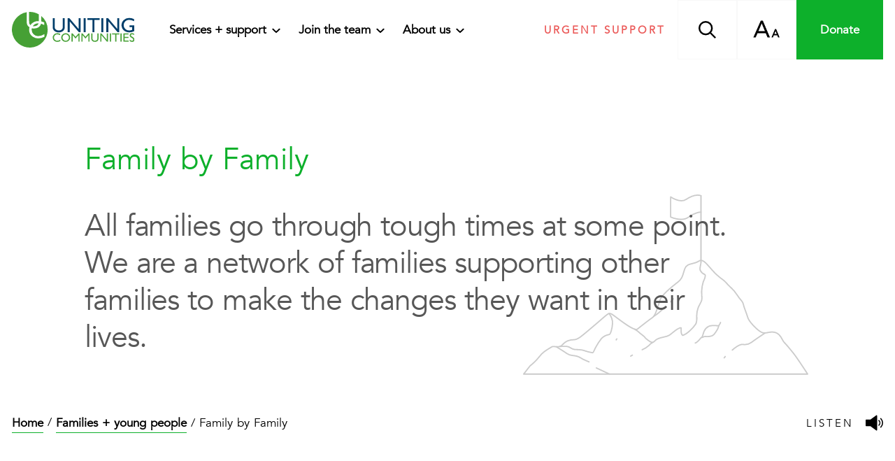

--- FILE ---
content_type: text/html; charset=utf-8
request_url: https://www.google.com/recaptcha/api2/anchor?ar=1&k=6LdayAUaAAAAADbyQaQgF0fEoQXv_vJUHIJb6q9o&co=aHR0cHM6Ly93d3cudW5pdGluZ2NvbW11bml0aWVzLm9yZzo0NDM.&hl=en&v=PoyoqOPhxBO7pBk68S4YbpHZ&size=normal&anchor-ms=20000&execute-ms=30000&cb=wn7en87dupv8
body_size: 49296
content:
<!DOCTYPE HTML><html dir="ltr" lang="en"><head><meta http-equiv="Content-Type" content="text/html; charset=UTF-8">
<meta http-equiv="X-UA-Compatible" content="IE=edge">
<title>reCAPTCHA</title>
<style type="text/css">
/* cyrillic-ext */
@font-face {
  font-family: 'Roboto';
  font-style: normal;
  font-weight: 400;
  font-stretch: 100%;
  src: url(//fonts.gstatic.com/s/roboto/v48/KFO7CnqEu92Fr1ME7kSn66aGLdTylUAMa3GUBHMdazTgWw.woff2) format('woff2');
  unicode-range: U+0460-052F, U+1C80-1C8A, U+20B4, U+2DE0-2DFF, U+A640-A69F, U+FE2E-FE2F;
}
/* cyrillic */
@font-face {
  font-family: 'Roboto';
  font-style: normal;
  font-weight: 400;
  font-stretch: 100%;
  src: url(//fonts.gstatic.com/s/roboto/v48/KFO7CnqEu92Fr1ME7kSn66aGLdTylUAMa3iUBHMdazTgWw.woff2) format('woff2');
  unicode-range: U+0301, U+0400-045F, U+0490-0491, U+04B0-04B1, U+2116;
}
/* greek-ext */
@font-face {
  font-family: 'Roboto';
  font-style: normal;
  font-weight: 400;
  font-stretch: 100%;
  src: url(//fonts.gstatic.com/s/roboto/v48/KFO7CnqEu92Fr1ME7kSn66aGLdTylUAMa3CUBHMdazTgWw.woff2) format('woff2');
  unicode-range: U+1F00-1FFF;
}
/* greek */
@font-face {
  font-family: 'Roboto';
  font-style: normal;
  font-weight: 400;
  font-stretch: 100%;
  src: url(//fonts.gstatic.com/s/roboto/v48/KFO7CnqEu92Fr1ME7kSn66aGLdTylUAMa3-UBHMdazTgWw.woff2) format('woff2');
  unicode-range: U+0370-0377, U+037A-037F, U+0384-038A, U+038C, U+038E-03A1, U+03A3-03FF;
}
/* math */
@font-face {
  font-family: 'Roboto';
  font-style: normal;
  font-weight: 400;
  font-stretch: 100%;
  src: url(//fonts.gstatic.com/s/roboto/v48/KFO7CnqEu92Fr1ME7kSn66aGLdTylUAMawCUBHMdazTgWw.woff2) format('woff2');
  unicode-range: U+0302-0303, U+0305, U+0307-0308, U+0310, U+0312, U+0315, U+031A, U+0326-0327, U+032C, U+032F-0330, U+0332-0333, U+0338, U+033A, U+0346, U+034D, U+0391-03A1, U+03A3-03A9, U+03B1-03C9, U+03D1, U+03D5-03D6, U+03F0-03F1, U+03F4-03F5, U+2016-2017, U+2034-2038, U+203C, U+2040, U+2043, U+2047, U+2050, U+2057, U+205F, U+2070-2071, U+2074-208E, U+2090-209C, U+20D0-20DC, U+20E1, U+20E5-20EF, U+2100-2112, U+2114-2115, U+2117-2121, U+2123-214F, U+2190, U+2192, U+2194-21AE, U+21B0-21E5, U+21F1-21F2, U+21F4-2211, U+2213-2214, U+2216-22FF, U+2308-230B, U+2310, U+2319, U+231C-2321, U+2336-237A, U+237C, U+2395, U+239B-23B7, U+23D0, U+23DC-23E1, U+2474-2475, U+25AF, U+25B3, U+25B7, U+25BD, U+25C1, U+25CA, U+25CC, U+25FB, U+266D-266F, U+27C0-27FF, U+2900-2AFF, U+2B0E-2B11, U+2B30-2B4C, U+2BFE, U+3030, U+FF5B, U+FF5D, U+1D400-1D7FF, U+1EE00-1EEFF;
}
/* symbols */
@font-face {
  font-family: 'Roboto';
  font-style: normal;
  font-weight: 400;
  font-stretch: 100%;
  src: url(//fonts.gstatic.com/s/roboto/v48/KFO7CnqEu92Fr1ME7kSn66aGLdTylUAMaxKUBHMdazTgWw.woff2) format('woff2');
  unicode-range: U+0001-000C, U+000E-001F, U+007F-009F, U+20DD-20E0, U+20E2-20E4, U+2150-218F, U+2190, U+2192, U+2194-2199, U+21AF, U+21E6-21F0, U+21F3, U+2218-2219, U+2299, U+22C4-22C6, U+2300-243F, U+2440-244A, U+2460-24FF, U+25A0-27BF, U+2800-28FF, U+2921-2922, U+2981, U+29BF, U+29EB, U+2B00-2BFF, U+4DC0-4DFF, U+FFF9-FFFB, U+10140-1018E, U+10190-1019C, U+101A0, U+101D0-101FD, U+102E0-102FB, U+10E60-10E7E, U+1D2C0-1D2D3, U+1D2E0-1D37F, U+1F000-1F0FF, U+1F100-1F1AD, U+1F1E6-1F1FF, U+1F30D-1F30F, U+1F315, U+1F31C, U+1F31E, U+1F320-1F32C, U+1F336, U+1F378, U+1F37D, U+1F382, U+1F393-1F39F, U+1F3A7-1F3A8, U+1F3AC-1F3AF, U+1F3C2, U+1F3C4-1F3C6, U+1F3CA-1F3CE, U+1F3D4-1F3E0, U+1F3ED, U+1F3F1-1F3F3, U+1F3F5-1F3F7, U+1F408, U+1F415, U+1F41F, U+1F426, U+1F43F, U+1F441-1F442, U+1F444, U+1F446-1F449, U+1F44C-1F44E, U+1F453, U+1F46A, U+1F47D, U+1F4A3, U+1F4B0, U+1F4B3, U+1F4B9, U+1F4BB, U+1F4BF, U+1F4C8-1F4CB, U+1F4D6, U+1F4DA, U+1F4DF, U+1F4E3-1F4E6, U+1F4EA-1F4ED, U+1F4F7, U+1F4F9-1F4FB, U+1F4FD-1F4FE, U+1F503, U+1F507-1F50B, U+1F50D, U+1F512-1F513, U+1F53E-1F54A, U+1F54F-1F5FA, U+1F610, U+1F650-1F67F, U+1F687, U+1F68D, U+1F691, U+1F694, U+1F698, U+1F6AD, U+1F6B2, U+1F6B9-1F6BA, U+1F6BC, U+1F6C6-1F6CF, U+1F6D3-1F6D7, U+1F6E0-1F6EA, U+1F6F0-1F6F3, U+1F6F7-1F6FC, U+1F700-1F7FF, U+1F800-1F80B, U+1F810-1F847, U+1F850-1F859, U+1F860-1F887, U+1F890-1F8AD, U+1F8B0-1F8BB, U+1F8C0-1F8C1, U+1F900-1F90B, U+1F93B, U+1F946, U+1F984, U+1F996, U+1F9E9, U+1FA00-1FA6F, U+1FA70-1FA7C, U+1FA80-1FA89, U+1FA8F-1FAC6, U+1FACE-1FADC, U+1FADF-1FAE9, U+1FAF0-1FAF8, U+1FB00-1FBFF;
}
/* vietnamese */
@font-face {
  font-family: 'Roboto';
  font-style: normal;
  font-weight: 400;
  font-stretch: 100%;
  src: url(//fonts.gstatic.com/s/roboto/v48/KFO7CnqEu92Fr1ME7kSn66aGLdTylUAMa3OUBHMdazTgWw.woff2) format('woff2');
  unicode-range: U+0102-0103, U+0110-0111, U+0128-0129, U+0168-0169, U+01A0-01A1, U+01AF-01B0, U+0300-0301, U+0303-0304, U+0308-0309, U+0323, U+0329, U+1EA0-1EF9, U+20AB;
}
/* latin-ext */
@font-face {
  font-family: 'Roboto';
  font-style: normal;
  font-weight: 400;
  font-stretch: 100%;
  src: url(//fonts.gstatic.com/s/roboto/v48/KFO7CnqEu92Fr1ME7kSn66aGLdTylUAMa3KUBHMdazTgWw.woff2) format('woff2');
  unicode-range: U+0100-02BA, U+02BD-02C5, U+02C7-02CC, U+02CE-02D7, U+02DD-02FF, U+0304, U+0308, U+0329, U+1D00-1DBF, U+1E00-1E9F, U+1EF2-1EFF, U+2020, U+20A0-20AB, U+20AD-20C0, U+2113, U+2C60-2C7F, U+A720-A7FF;
}
/* latin */
@font-face {
  font-family: 'Roboto';
  font-style: normal;
  font-weight: 400;
  font-stretch: 100%;
  src: url(//fonts.gstatic.com/s/roboto/v48/KFO7CnqEu92Fr1ME7kSn66aGLdTylUAMa3yUBHMdazQ.woff2) format('woff2');
  unicode-range: U+0000-00FF, U+0131, U+0152-0153, U+02BB-02BC, U+02C6, U+02DA, U+02DC, U+0304, U+0308, U+0329, U+2000-206F, U+20AC, U+2122, U+2191, U+2193, U+2212, U+2215, U+FEFF, U+FFFD;
}
/* cyrillic-ext */
@font-face {
  font-family: 'Roboto';
  font-style: normal;
  font-weight: 500;
  font-stretch: 100%;
  src: url(//fonts.gstatic.com/s/roboto/v48/KFO7CnqEu92Fr1ME7kSn66aGLdTylUAMa3GUBHMdazTgWw.woff2) format('woff2');
  unicode-range: U+0460-052F, U+1C80-1C8A, U+20B4, U+2DE0-2DFF, U+A640-A69F, U+FE2E-FE2F;
}
/* cyrillic */
@font-face {
  font-family: 'Roboto';
  font-style: normal;
  font-weight: 500;
  font-stretch: 100%;
  src: url(//fonts.gstatic.com/s/roboto/v48/KFO7CnqEu92Fr1ME7kSn66aGLdTylUAMa3iUBHMdazTgWw.woff2) format('woff2');
  unicode-range: U+0301, U+0400-045F, U+0490-0491, U+04B0-04B1, U+2116;
}
/* greek-ext */
@font-face {
  font-family: 'Roboto';
  font-style: normal;
  font-weight: 500;
  font-stretch: 100%;
  src: url(//fonts.gstatic.com/s/roboto/v48/KFO7CnqEu92Fr1ME7kSn66aGLdTylUAMa3CUBHMdazTgWw.woff2) format('woff2');
  unicode-range: U+1F00-1FFF;
}
/* greek */
@font-face {
  font-family: 'Roboto';
  font-style: normal;
  font-weight: 500;
  font-stretch: 100%;
  src: url(//fonts.gstatic.com/s/roboto/v48/KFO7CnqEu92Fr1ME7kSn66aGLdTylUAMa3-UBHMdazTgWw.woff2) format('woff2');
  unicode-range: U+0370-0377, U+037A-037F, U+0384-038A, U+038C, U+038E-03A1, U+03A3-03FF;
}
/* math */
@font-face {
  font-family: 'Roboto';
  font-style: normal;
  font-weight: 500;
  font-stretch: 100%;
  src: url(//fonts.gstatic.com/s/roboto/v48/KFO7CnqEu92Fr1ME7kSn66aGLdTylUAMawCUBHMdazTgWw.woff2) format('woff2');
  unicode-range: U+0302-0303, U+0305, U+0307-0308, U+0310, U+0312, U+0315, U+031A, U+0326-0327, U+032C, U+032F-0330, U+0332-0333, U+0338, U+033A, U+0346, U+034D, U+0391-03A1, U+03A3-03A9, U+03B1-03C9, U+03D1, U+03D5-03D6, U+03F0-03F1, U+03F4-03F5, U+2016-2017, U+2034-2038, U+203C, U+2040, U+2043, U+2047, U+2050, U+2057, U+205F, U+2070-2071, U+2074-208E, U+2090-209C, U+20D0-20DC, U+20E1, U+20E5-20EF, U+2100-2112, U+2114-2115, U+2117-2121, U+2123-214F, U+2190, U+2192, U+2194-21AE, U+21B0-21E5, U+21F1-21F2, U+21F4-2211, U+2213-2214, U+2216-22FF, U+2308-230B, U+2310, U+2319, U+231C-2321, U+2336-237A, U+237C, U+2395, U+239B-23B7, U+23D0, U+23DC-23E1, U+2474-2475, U+25AF, U+25B3, U+25B7, U+25BD, U+25C1, U+25CA, U+25CC, U+25FB, U+266D-266F, U+27C0-27FF, U+2900-2AFF, U+2B0E-2B11, U+2B30-2B4C, U+2BFE, U+3030, U+FF5B, U+FF5D, U+1D400-1D7FF, U+1EE00-1EEFF;
}
/* symbols */
@font-face {
  font-family: 'Roboto';
  font-style: normal;
  font-weight: 500;
  font-stretch: 100%;
  src: url(//fonts.gstatic.com/s/roboto/v48/KFO7CnqEu92Fr1ME7kSn66aGLdTylUAMaxKUBHMdazTgWw.woff2) format('woff2');
  unicode-range: U+0001-000C, U+000E-001F, U+007F-009F, U+20DD-20E0, U+20E2-20E4, U+2150-218F, U+2190, U+2192, U+2194-2199, U+21AF, U+21E6-21F0, U+21F3, U+2218-2219, U+2299, U+22C4-22C6, U+2300-243F, U+2440-244A, U+2460-24FF, U+25A0-27BF, U+2800-28FF, U+2921-2922, U+2981, U+29BF, U+29EB, U+2B00-2BFF, U+4DC0-4DFF, U+FFF9-FFFB, U+10140-1018E, U+10190-1019C, U+101A0, U+101D0-101FD, U+102E0-102FB, U+10E60-10E7E, U+1D2C0-1D2D3, U+1D2E0-1D37F, U+1F000-1F0FF, U+1F100-1F1AD, U+1F1E6-1F1FF, U+1F30D-1F30F, U+1F315, U+1F31C, U+1F31E, U+1F320-1F32C, U+1F336, U+1F378, U+1F37D, U+1F382, U+1F393-1F39F, U+1F3A7-1F3A8, U+1F3AC-1F3AF, U+1F3C2, U+1F3C4-1F3C6, U+1F3CA-1F3CE, U+1F3D4-1F3E0, U+1F3ED, U+1F3F1-1F3F3, U+1F3F5-1F3F7, U+1F408, U+1F415, U+1F41F, U+1F426, U+1F43F, U+1F441-1F442, U+1F444, U+1F446-1F449, U+1F44C-1F44E, U+1F453, U+1F46A, U+1F47D, U+1F4A3, U+1F4B0, U+1F4B3, U+1F4B9, U+1F4BB, U+1F4BF, U+1F4C8-1F4CB, U+1F4D6, U+1F4DA, U+1F4DF, U+1F4E3-1F4E6, U+1F4EA-1F4ED, U+1F4F7, U+1F4F9-1F4FB, U+1F4FD-1F4FE, U+1F503, U+1F507-1F50B, U+1F50D, U+1F512-1F513, U+1F53E-1F54A, U+1F54F-1F5FA, U+1F610, U+1F650-1F67F, U+1F687, U+1F68D, U+1F691, U+1F694, U+1F698, U+1F6AD, U+1F6B2, U+1F6B9-1F6BA, U+1F6BC, U+1F6C6-1F6CF, U+1F6D3-1F6D7, U+1F6E0-1F6EA, U+1F6F0-1F6F3, U+1F6F7-1F6FC, U+1F700-1F7FF, U+1F800-1F80B, U+1F810-1F847, U+1F850-1F859, U+1F860-1F887, U+1F890-1F8AD, U+1F8B0-1F8BB, U+1F8C0-1F8C1, U+1F900-1F90B, U+1F93B, U+1F946, U+1F984, U+1F996, U+1F9E9, U+1FA00-1FA6F, U+1FA70-1FA7C, U+1FA80-1FA89, U+1FA8F-1FAC6, U+1FACE-1FADC, U+1FADF-1FAE9, U+1FAF0-1FAF8, U+1FB00-1FBFF;
}
/* vietnamese */
@font-face {
  font-family: 'Roboto';
  font-style: normal;
  font-weight: 500;
  font-stretch: 100%;
  src: url(//fonts.gstatic.com/s/roboto/v48/KFO7CnqEu92Fr1ME7kSn66aGLdTylUAMa3OUBHMdazTgWw.woff2) format('woff2');
  unicode-range: U+0102-0103, U+0110-0111, U+0128-0129, U+0168-0169, U+01A0-01A1, U+01AF-01B0, U+0300-0301, U+0303-0304, U+0308-0309, U+0323, U+0329, U+1EA0-1EF9, U+20AB;
}
/* latin-ext */
@font-face {
  font-family: 'Roboto';
  font-style: normal;
  font-weight: 500;
  font-stretch: 100%;
  src: url(//fonts.gstatic.com/s/roboto/v48/KFO7CnqEu92Fr1ME7kSn66aGLdTylUAMa3KUBHMdazTgWw.woff2) format('woff2');
  unicode-range: U+0100-02BA, U+02BD-02C5, U+02C7-02CC, U+02CE-02D7, U+02DD-02FF, U+0304, U+0308, U+0329, U+1D00-1DBF, U+1E00-1E9F, U+1EF2-1EFF, U+2020, U+20A0-20AB, U+20AD-20C0, U+2113, U+2C60-2C7F, U+A720-A7FF;
}
/* latin */
@font-face {
  font-family: 'Roboto';
  font-style: normal;
  font-weight: 500;
  font-stretch: 100%;
  src: url(//fonts.gstatic.com/s/roboto/v48/KFO7CnqEu92Fr1ME7kSn66aGLdTylUAMa3yUBHMdazQ.woff2) format('woff2');
  unicode-range: U+0000-00FF, U+0131, U+0152-0153, U+02BB-02BC, U+02C6, U+02DA, U+02DC, U+0304, U+0308, U+0329, U+2000-206F, U+20AC, U+2122, U+2191, U+2193, U+2212, U+2215, U+FEFF, U+FFFD;
}
/* cyrillic-ext */
@font-face {
  font-family: 'Roboto';
  font-style: normal;
  font-weight: 900;
  font-stretch: 100%;
  src: url(//fonts.gstatic.com/s/roboto/v48/KFO7CnqEu92Fr1ME7kSn66aGLdTylUAMa3GUBHMdazTgWw.woff2) format('woff2');
  unicode-range: U+0460-052F, U+1C80-1C8A, U+20B4, U+2DE0-2DFF, U+A640-A69F, U+FE2E-FE2F;
}
/* cyrillic */
@font-face {
  font-family: 'Roboto';
  font-style: normal;
  font-weight: 900;
  font-stretch: 100%;
  src: url(//fonts.gstatic.com/s/roboto/v48/KFO7CnqEu92Fr1ME7kSn66aGLdTylUAMa3iUBHMdazTgWw.woff2) format('woff2');
  unicode-range: U+0301, U+0400-045F, U+0490-0491, U+04B0-04B1, U+2116;
}
/* greek-ext */
@font-face {
  font-family: 'Roboto';
  font-style: normal;
  font-weight: 900;
  font-stretch: 100%;
  src: url(//fonts.gstatic.com/s/roboto/v48/KFO7CnqEu92Fr1ME7kSn66aGLdTylUAMa3CUBHMdazTgWw.woff2) format('woff2');
  unicode-range: U+1F00-1FFF;
}
/* greek */
@font-face {
  font-family: 'Roboto';
  font-style: normal;
  font-weight: 900;
  font-stretch: 100%;
  src: url(//fonts.gstatic.com/s/roboto/v48/KFO7CnqEu92Fr1ME7kSn66aGLdTylUAMa3-UBHMdazTgWw.woff2) format('woff2');
  unicode-range: U+0370-0377, U+037A-037F, U+0384-038A, U+038C, U+038E-03A1, U+03A3-03FF;
}
/* math */
@font-face {
  font-family: 'Roboto';
  font-style: normal;
  font-weight: 900;
  font-stretch: 100%;
  src: url(//fonts.gstatic.com/s/roboto/v48/KFO7CnqEu92Fr1ME7kSn66aGLdTylUAMawCUBHMdazTgWw.woff2) format('woff2');
  unicode-range: U+0302-0303, U+0305, U+0307-0308, U+0310, U+0312, U+0315, U+031A, U+0326-0327, U+032C, U+032F-0330, U+0332-0333, U+0338, U+033A, U+0346, U+034D, U+0391-03A1, U+03A3-03A9, U+03B1-03C9, U+03D1, U+03D5-03D6, U+03F0-03F1, U+03F4-03F5, U+2016-2017, U+2034-2038, U+203C, U+2040, U+2043, U+2047, U+2050, U+2057, U+205F, U+2070-2071, U+2074-208E, U+2090-209C, U+20D0-20DC, U+20E1, U+20E5-20EF, U+2100-2112, U+2114-2115, U+2117-2121, U+2123-214F, U+2190, U+2192, U+2194-21AE, U+21B0-21E5, U+21F1-21F2, U+21F4-2211, U+2213-2214, U+2216-22FF, U+2308-230B, U+2310, U+2319, U+231C-2321, U+2336-237A, U+237C, U+2395, U+239B-23B7, U+23D0, U+23DC-23E1, U+2474-2475, U+25AF, U+25B3, U+25B7, U+25BD, U+25C1, U+25CA, U+25CC, U+25FB, U+266D-266F, U+27C0-27FF, U+2900-2AFF, U+2B0E-2B11, U+2B30-2B4C, U+2BFE, U+3030, U+FF5B, U+FF5D, U+1D400-1D7FF, U+1EE00-1EEFF;
}
/* symbols */
@font-face {
  font-family: 'Roboto';
  font-style: normal;
  font-weight: 900;
  font-stretch: 100%;
  src: url(//fonts.gstatic.com/s/roboto/v48/KFO7CnqEu92Fr1ME7kSn66aGLdTylUAMaxKUBHMdazTgWw.woff2) format('woff2');
  unicode-range: U+0001-000C, U+000E-001F, U+007F-009F, U+20DD-20E0, U+20E2-20E4, U+2150-218F, U+2190, U+2192, U+2194-2199, U+21AF, U+21E6-21F0, U+21F3, U+2218-2219, U+2299, U+22C4-22C6, U+2300-243F, U+2440-244A, U+2460-24FF, U+25A0-27BF, U+2800-28FF, U+2921-2922, U+2981, U+29BF, U+29EB, U+2B00-2BFF, U+4DC0-4DFF, U+FFF9-FFFB, U+10140-1018E, U+10190-1019C, U+101A0, U+101D0-101FD, U+102E0-102FB, U+10E60-10E7E, U+1D2C0-1D2D3, U+1D2E0-1D37F, U+1F000-1F0FF, U+1F100-1F1AD, U+1F1E6-1F1FF, U+1F30D-1F30F, U+1F315, U+1F31C, U+1F31E, U+1F320-1F32C, U+1F336, U+1F378, U+1F37D, U+1F382, U+1F393-1F39F, U+1F3A7-1F3A8, U+1F3AC-1F3AF, U+1F3C2, U+1F3C4-1F3C6, U+1F3CA-1F3CE, U+1F3D4-1F3E0, U+1F3ED, U+1F3F1-1F3F3, U+1F3F5-1F3F7, U+1F408, U+1F415, U+1F41F, U+1F426, U+1F43F, U+1F441-1F442, U+1F444, U+1F446-1F449, U+1F44C-1F44E, U+1F453, U+1F46A, U+1F47D, U+1F4A3, U+1F4B0, U+1F4B3, U+1F4B9, U+1F4BB, U+1F4BF, U+1F4C8-1F4CB, U+1F4D6, U+1F4DA, U+1F4DF, U+1F4E3-1F4E6, U+1F4EA-1F4ED, U+1F4F7, U+1F4F9-1F4FB, U+1F4FD-1F4FE, U+1F503, U+1F507-1F50B, U+1F50D, U+1F512-1F513, U+1F53E-1F54A, U+1F54F-1F5FA, U+1F610, U+1F650-1F67F, U+1F687, U+1F68D, U+1F691, U+1F694, U+1F698, U+1F6AD, U+1F6B2, U+1F6B9-1F6BA, U+1F6BC, U+1F6C6-1F6CF, U+1F6D3-1F6D7, U+1F6E0-1F6EA, U+1F6F0-1F6F3, U+1F6F7-1F6FC, U+1F700-1F7FF, U+1F800-1F80B, U+1F810-1F847, U+1F850-1F859, U+1F860-1F887, U+1F890-1F8AD, U+1F8B0-1F8BB, U+1F8C0-1F8C1, U+1F900-1F90B, U+1F93B, U+1F946, U+1F984, U+1F996, U+1F9E9, U+1FA00-1FA6F, U+1FA70-1FA7C, U+1FA80-1FA89, U+1FA8F-1FAC6, U+1FACE-1FADC, U+1FADF-1FAE9, U+1FAF0-1FAF8, U+1FB00-1FBFF;
}
/* vietnamese */
@font-face {
  font-family: 'Roboto';
  font-style: normal;
  font-weight: 900;
  font-stretch: 100%;
  src: url(//fonts.gstatic.com/s/roboto/v48/KFO7CnqEu92Fr1ME7kSn66aGLdTylUAMa3OUBHMdazTgWw.woff2) format('woff2');
  unicode-range: U+0102-0103, U+0110-0111, U+0128-0129, U+0168-0169, U+01A0-01A1, U+01AF-01B0, U+0300-0301, U+0303-0304, U+0308-0309, U+0323, U+0329, U+1EA0-1EF9, U+20AB;
}
/* latin-ext */
@font-face {
  font-family: 'Roboto';
  font-style: normal;
  font-weight: 900;
  font-stretch: 100%;
  src: url(//fonts.gstatic.com/s/roboto/v48/KFO7CnqEu92Fr1ME7kSn66aGLdTylUAMa3KUBHMdazTgWw.woff2) format('woff2');
  unicode-range: U+0100-02BA, U+02BD-02C5, U+02C7-02CC, U+02CE-02D7, U+02DD-02FF, U+0304, U+0308, U+0329, U+1D00-1DBF, U+1E00-1E9F, U+1EF2-1EFF, U+2020, U+20A0-20AB, U+20AD-20C0, U+2113, U+2C60-2C7F, U+A720-A7FF;
}
/* latin */
@font-face {
  font-family: 'Roboto';
  font-style: normal;
  font-weight: 900;
  font-stretch: 100%;
  src: url(//fonts.gstatic.com/s/roboto/v48/KFO7CnqEu92Fr1ME7kSn66aGLdTylUAMa3yUBHMdazQ.woff2) format('woff2');
  unicode-range: U+0000-00FF, U+0131, U+0152-0153, U+02BB-02BC, U+02C6, U+02DA, U+02DC, U+0304, U+0308, U+0329, U+2000-206F, U+20AC, U+2122, U+2191, U+2193, U+2212, U+2215, U+FEFF, U+FFFD;
}

</style>
<link rel="stylesheet" type="text/css" href="https://www.gstatic.com/recaptcha/releases/PoyoqOPhxBO7pBk68S4YbpHZ/styles__ltr.css">
<script nonce="EstHN56Zmbr4Z_94N8KD2g" type="text/javascript">window['__recaptcha_api'] = 'https://www.google.com/recaptcha/api2/';</script>
<script type="text/javascript" src="https://www.gstatic.com/recaptcha/releases/PoyoqOPhxBO7pBk68S4YbpHZ/recaptcha__en.js" nonce="EstHN56Zmbr4Z_94N8KD2g">
      
    </script></head>
<body><div id="rc-anchor-alert" class="rc-anchor-alert"></div>
<input type="hidden" id="recaptcha-token" value="[base64]">
<script type="text/javascript" nonce="EstHN56Zmbr4Z_94N8KD2g">
      recaptcha.anchor.Main.init("[\x22ainput\x22,[\x22bgdata\x22,\x22\x22,\[base64]/[base64]/[base64]/ZyhXLGgpOnEoW04sMjEsbF0sVywwKSxoKSxmYWxzZSxmYWxzZSl9Y2F0Y2goayl7RygzNTgsVyk/[base64]/[base64]/[base64]/[base64]/[base64]/[base64]/[base64]/bmV3IEJbT10oRFswXSk6dz09Mj9uZXcgQltPXShEWzBdLERbMV0pOnc9PTM/bmV3IEJbT10oRFswXSxEWzFdLERbMl0pOnc9PTQ/[base64]/[base64]/[base64]/[base64]/[base64]\\u003d\x22,\[base64]\\u003d\x22,\x22XH7Dr8OuV8Orw7nCmGcWJAbDjSPDl8Kfw67ChMOXwqHDvDk+w5DDtkTCl8Okw5YowrjCoTtgSsKPLMKIw7nCrMOEFRPCvFh9w5TCtcOpwoNFw4zDr2fDkcKgVxMFIgM6aDsZWcKmw5jClWVKZsOww7EuDsKpVFbCocO3woDCnsOFwox8AnIpD2o/awZ0WMORw6Y+BCDCm8OBBcOUw7QJcF/DlBfCm2fCm8KxwoDDlEl/VG09w4dpIxzDjQtOwr0+F8K6w7nDhUTCgcO9w7FlwprCjcK3QsKKcVXCgsO1w7nDm8OgYsOAw6PCkcKbw40XwrQ0wo9xwo/[base64]/woI6wpYgw73Di8KsAQbDpRF5Z8OdUAHCt8KYLjrDisONLsKOw6NMwpLDqznDgl/CoRzCknHCpkfDosK8Eg8Sw4NIw4QYAsKQQcKSNyhUJBzCvz/DkRnDvmbDvGbDscK5woFfwoLCsMKtHFrDpirCm8KvIzTCm3TDtsKtw7k9BsKBEH4pw4PCgELDvQzDrcKJc8OhwqfDtj8GTl7CsjPDi3PCpDIARyDChcOmwrIBw5TDrMKXRw/CsRxkKmTDtcKCwoLDpm7DrMOFEQbDt8OSDEZfw5VCw5jDlcKMYXvChsO3OyIAQcKqBzfDgBXDosOAD23CvCMqAcKqwonCmMK0SsOmw5/Cuj9dwqNgwr9TDSvCscOdM8KlwoBTIEZcGytqHsKpGCh7Uj/DsQdXAhxawprCrSHCrMK0w4zDksOpw7odLBHCosKCw5E3VCPDmsO7dgl6wrcsZGp4DsOpw5jDvcKZw4FAw7stXSzCp3RMFMKJw5dEa8Kjw7oAwqBTbsKOwqANKR80w4hKdsKtw6hewo/CqMKKIk7CmsK/bjsrw608w71Paj3CrMObDXfDqQgvBiw+WwwIwoJUfiTDuCjDjcKxAxRpFMK9H8KmwqV3ZQjDkH/Cp0Yvw6MLTmLDkcOvwrDDvjzDscO+YcOuw5AZCjVpJA3DmgNmwqfDqsOuFSfDsMKbGBR2B8O0w6HDpMKaw5vCmB7CjcOQN1/CpMKiw5wYwoTCug3CkMOnLcO5w4YINXEWwq/CiwhGTh/[base64]/Cg8K3AMOZIcOPwpvCm100dSxCw75bG8Kdw6A6L8O2w7fDsnbClwQUw4rDpDpXwq5PE2Fuw6PCt8OTGUfDm8KLDcOTKcK9N8Omwr/CuWXDosKLM8OWHGzDkw7CqcOIw4bCjSpGWsOMwrR0C3R+bnTCq1gJQ8KNw5RwwqcpSmLCtUbCnkI1wo17w4bDk8OFwp/DvMOZehRrwqIvTsKyXHo6JyLCjkJvYBJjw4IRd3RebnhIVW5+Mhkvw5k3J3XDtMOof8ORwrrDogvDpcO/JsOORF1Awo7DgcKbSjEewr41dsKCw4rCvUnDr8K8QzzCv8OGw5XDhMOFw7MGwoLCiMOqW0UQw4LCnXnCkCTDu0gjZRExawEUworCkcOxwpZOw6LCg8OmfkbCvcKncCPCg2bDrgjDkQt+w5ocw4LCnA9dw6/CjQVsEgnCkhZGGEPDtjN5w5PChsOIEMOxw5LCtcK5NMKXI8KSw5RWw4NgwojCsj7CsRAwwobCihJCwrfCrSPDvsOoJsO1RXZqEMOVAiELwq/DoMKJw7h/RsOxQ2jCjmDCjQnChcOMDAgPLsO7w4nCqF7CnMO7w7PCglIXUX3Cq8Oiw6zCj8Oowr/[base64]/WgTDjR4MDTdtTyvCgmBCw4NNwosDZA16woZAC8Kfd8KmLMOSwpzCi8Khwo3CtUjCohxXw7Npw5YVAjfCunnCgXUDO8OAw4cAdFPCnMO3Z8KaFcKjaMKYLcOTw4bDq2/CqX7DnGFACMKCXsOrD8Orw6N6LTFlw5R0QwRgasOTRgw/[base64]/Cv1fCjMO5w4VbIsKSKsKCwqI3w7/CmcKCaMKtw7Yaw4oWw5BiUnTCvTlUwpFVwo0iwo/DscOqAcOAwp/[base64]/wpF2dUMRGMOsw63CjcKGwpNFw5bDgMKgCxvCm8ONwpdMwprCtmXCh8OKNT7Ct8Osw6Rcw5oBwo/[base64]/IMKcJsKsw5kySCrDt8O0PMOlWR/[base64]/[base64]/Cm0AfwqHCtcKTwrDClmHDs8OVw7XDs8ORw6dAwoVAEMKYwrTDhsOjYMO4bcOtw6jCjMKhNQ7ClTbDsRrCpsOHw4hVPGh4GMOBwpo9DsK2wpLDlMKbQG3Du8KIW8OlwrnDq8KeSMKEai8oBnHCqsOQQcKjfRhUw5HDmhoTPcO5NC5PwpnDqcO1TC/DnsKQw7xTFcKrT8OSwo5dw5BiTsOMw5xACwFHZBxzaWzCvMKvCMKaPlzDtcK0GsKBQHcywp/CpMO/[base64]/[base64]/CkMKmw7wXw7LClMK4w5V3TcOvdsOFUsKXw5gCw6PDjsO5w7jDjMONwrEOJxfCjG7Ct8OnSmfCgcKzw7rDnRjDnhfCv8K4woYke8OXX8Kiw4DCiRjCsiV/w5nChsKJacKuwofDtcKEw5QlKcOjw6XDlsO0BcKQwr5rbMK/UADDvMKkw5XDhRQcw6bDi8K0ZUXCr3zDvcKCw50ww4Q5K8KAw55+JcOseBHCpcKFMT3Ci0DDsy1JTsOESG/Do0jCtCnCpUPCgXTCr1QMasKFc8KKw5/DsMKPwo3ChifClUrDpmDCsMK/w5stDwzDjB7Cr0jCjcKiAcKrw6M9wpoFZMKxSnF/w7tQfWB0wojDmcOhPcKQVxXDg3TCusOFwpfCky8fwrXDmFzDinMIMSHDj0wCch7DtsOxP8KBw4QIw7sew78GXjl0JlDCpMKzw4PCul5dw5rDqBHDuhPCu8KMwp0YbU0JRcOVw6fDtcKLXsOEw5dAwrkqw4kCBcKqwog8w4IgwqoaJsKUKXh/UsK+wpkswo3Dm8KBwosIw7PDojbDgCTCgMOMBEJBAMOGbsK6J1Atw6YzwqNZw4p1wp4GwqDDsQjDo8OODsK2w6tEw6PCkMKYX8KrwrnDtiByTg7DrRfCosKHH8KKL8KHZTEQwpM3w67DoGY/wqDDuFtrRsKlY3XCscOfKMOPVUtsDMOKw7sow7kbw5vDsR3Dty9Nw7YTP3bCrsO+w7LDhsKMwpodQ3ldw69ew4jDhsKPw448wo4Qwo3CgmQ/w5V1w54Fw4xjw6x6w6zDm8K2PnXDomRNwrwsfCAZw5jCm8OPOsOrHU3DhsOSXcKQwq3Ch8O8L8KGwpfCssOEwrQ7w4ROIMO9w5B2wr1cBBR6MC1aK8OOUUvDscOifMOcdsOEw5w/w6dsUyMpfcOJwp/DlTpYfMKEw7rCncO/wo/DnS0QwqTCgQxvwoQow7p2w4TDpcO5wpIcb8KWH2MVEjvCsyVnw6t/IBtEw6TClcOJw77CunMkw7TDssOIDQXCtMO/w7fDisObwrPCq1bDoMKVTsOpT8Omwo/DrMKRw7XCj8K+w73Cl8KZwr1zYQMyw57DllrCgypJY8KuZMOiwr/CscOZwpE5wpPCncKEw5EeTDATEClSw6NGw47Dh8KdfcKLGVPCvsKtwp/[base64]/CicKwaUHCj8ODAQJywr9Mw6kNfcK5w63DvMOoJsOpdCkZw4HDscO0w5s2HcKCwr49woLDhQBlRsO2KCrDtMK+Li/Ck23DtlPCn8K2w6TClMKjP2bClcKvJAcDwrgjDzJDw74EeFPCgBvDnycvO8KLUsKLw7TCgnTDh8OVwpfDqEXDr23DnBzCosOzw7BXw70ULU4IPsK7wrbCqyfCg8KPwoXDrRZrAFdzdzrDimcLw4TDlggxwpN2C1TChcKqw4TDusOuaVXCqBbCkMKpEcOtG0cuwr/CrMO+wqTCsm0aXsOtJMO0w4bChkrCjjnDq3PCqxDCjyFWKcKid3FnIhQewqtad8O8w7Y4V8KDbg80VmLDhyDCoMOhMyHCkFsRIcKXdHPDp8OtA2/DjMOHccKcd10AwrTDucOwSmzCmMOWex7DpxoWw4ZuwpVjwoAfwqUswo56VHzDpXXDtcODGwIVPR3DpsKtwrYtLWzCsMOnTy7Cti/DucKLLMKhEMKHB8Oaw4lrwqTDujrCsRPDq0c+w5PCrMKmeQJqw5d0RcKQF8OAw7hvQcOzOUBTW2xFwqk9FR/CvXDCvcOmf07DpcOxw4PDtsK/dBgIw7vCmsOIw7HCjUPCqiM2ehRTf8O3WsKiPsOVLMKIwopCwrnDlcOeccKLJT3CjgYLwpsHFsKawpzDv8KdwqMFwrF8GFTCmX/CpiTDj2XCvVFOw4QnLSVkPFs7w4gFf8ORwpvCsR/DpMOvVUHDrhDCizXCrGtQUGE7YiY+w6h3A8Kmf8K/w4BBKEzCrcORw5jDnBrCtcOUdgtXVjXDisK5wqE/[base64]/C8OPw50JXkpBcTTCkMOUbMOCVsKUDMO2w5cnwrgHwqjCvMKlw7owIHfCtcK/wooRL0rDjcOOwqrCucODw7dIwrxMW07CtCDCgQDCpsOcw7rCqQk/VsK0w5LDoGBgdwfCgAAFwo55TMKiZUQVSi3DqFBvw6Zvwr/DogDDsGUowqcBJk/Cl1TCtsO+wogEdWHDhMKwwpHChMOAwo0eQcOCIyjDjsOxRDBjw7FOY0ZxGMOZBMKxM1/DuAwxY2vCllNEw4xWIlTDh8O2N8K8wpPDmnDCssOCw7XCkMKXOTcbwr7DjcKuwoFtwpJ7CMKrMMOQc8OwwopTw7fDowHCsMKxGQzCrDbDucKPR0bDh8OXVsKtw5rCmcONw6wlw7p3PWvDpcOxZxMUwpnDihLCngbDvBETNiwVwp/Do1R4C0nDjXDDosOvXBVmw4hVHVM6WMOBc8OsJlXCm3HDj8OQw4ICwoR9dwZcw54Qw5rCsijCtWo8HMONJ38fwoBAfcObP8Omw6/ChSpNwqxJw5TChE7CimvDq8OgBFfDmHrDs1F0wrl1fSLDpMKpwr8UG8OKw7vChFbCtU/CgwBTXsOXbcK+eMOIAgMiBGARwosrwpHDiQcsHcOhw6/DoMK2wr89d8OOc8Kvw5cJwpUWAMKfwq7DqVHDozbChcO+cy/CmcK0DsKxwo7Cl2JeOybDsCLClsOMw5M4GsOQMsOwwp81w4wVSXHCqsK6EcK+Njl0w5HDjHFGw7JdUkbDmk9Ow7xxw6hjw50zFx/CsyvCpcKrw5XCu8Obw4DCj0fCmMKxw4hDw5Vsw5YlZ8KcZMOPbcKSTy3Ck8KSw4/Djh3CvcKEwoQyw63CmXPDh8KzwrnDvcOHw5vCt8OCVsK2BMO/[base64]/BMK4wq1Lw4xtw4vCo0TCnVs9GlrDlcKLe8Kqw7wvw5TDtGXDpFgXw7/CuFXCksOvDHYYIwpdSEbDgnFgw67DgmrDqsO4w7fDqwrChsOOZMKVwqLDmcOLOcOOFjPDriEBesOtHmPDp8O0aMKjEsK3w6PCtMKWwpE+wpHCoUvCnh90eCp0cETCkUXDiMO8YsOkw4/CoMKFwr3Ch8O2wppqV1kmChQ0TmogfMOQw4vCjVLDpm8Dw6Rjw7bDssOsw5s6w77CocKHSgAHw6UQb8KVbnvDk8ONPcKfQBt3w7DDnSzDscKrTX5qOsOIwrDDuSYNwp7Dn8Klw41Kw6DCtQhiS8K8S8OJPF3DisKve3xRwppHX8O0DxjDtXttw6Ecwqorw5BhShnDrg/Crm7DkwjDsUfDvMO1Igl0UjsQwqnDnkAxw5jCvMO8w6Yew5zDn8K8eFxcwrFew6BeI8KJNHfConvDmMKHYWlgF0DDtsKaJH/CuEs+wpwXw4YVexQfGTnCisKdZCPCk8OhSMKocsO8wqlTbsOaWUQ7w63DsW/CgCQZwqIJSxVZw752wobDuXHDujA/[base64]/DqCXCgGTDi8Knw5vCj8OVw5oMwocvw63CsWzChcO3w6zCq2nDocOmDwQlwoU3w4J3S8Kdwr8XcMK6w7vDjm7DsGjDjjs/wpQ3w43Dv0vCiMKqbcO7w7LCjsKLw6gVaB3DghZFwrlfwrllwq5iw4xKIcKPPRXCoMOTw4TDrsKJSWZPwoRdXy5uw4jDoyLDjVMde8O/AXXDn3PDssK0wpHDjigMw6jCj8KEw7ImQ8KBwqPDjUnDhUHCnS8/wrHDkG7Dvm4AA8OJOMKNwrnDgyTDuBTDi8KqwrEFwqoMHMKnw7MIw6wTT8K8wp0kD8OQb1hrPcO5AsOlUiAbw5UPw6XClcOswrp9wqvCpTXDmzZNbDHCgD7Dh8Okw4ZywprCjCfCqTMcwp/CkMKrw5XCnQk+wrfDokbCs8K8f8Kpw6vDm8Kiwq/Dnko/woJYwrbCr8OzGsKNwq/[base64]/DiSgww4/CosOqCwRuwrUtwrQLw7oww7w0KsOpwo58S2ZkA1jCthU4OUJ8wonCrUFiE23DgBLDhcKqPsOwQ3DCpXk1FsKrwqvCshc8wqjCknTDrsKxSMKXNyMrVcKRw6kdw4YFN8Krc8OtYCDDtcK+EGAuwp/Cm0dkMcOWwqvCisOdw5HDt8Oww7RPwoIvwr9Nwrkww43CrWppwqx0bTvCscOYf8Olwpdaw7bDuTl7w5l8w6nDrwXDjjvChsKIwqRaJsOAN8KQHDvCm8KVVsKDw4llw5vCvgpcwqsLAmTDjQ5YwpkSMjJBW0nCncKKwqXDqsOdJnFpwpDCsxA0UsO3QyNew5BOw4/[base64]/w6nDiEjClcKcwovDhWYyZ8KzCzAPWMKlaMOCwrLDpMOlw6AWw7rCjMOHXmLDtm1/wojDhVJqfsKkwrMIwqXCuwPCgkV8SCBkw53CmMONwoQ1wrE5w7/[base64]/[base64]/[base64]/[base64]/CqsOfwr/[base64]/CisKNwrpmwqLCpk3DqMKdYsOaw6F3wrrCuzXCgAB7bQzCkMKvw79VaG/DoX/Dl8KJRl3CsAoJIy7DnAvDt8O2w4YebDJpDsOawoPCk2FcwrDCrMOQw648wp9ew4gWwpwsNMKhwp/[base64]/DjARcNh9XwpwBdMK6wrvDgHHDlMOiwqrDpAZGJMKNQcO5PC7DuB/[base64]/[base64]/w6PDjMOWw7LDgFfCh8KBORcCw78MacKAw4Vcc07DlRHDpk4lw6bCoj7DgwzDlMOeQcOXwr1Gwr/CqFHCmEXDhcK9YATDoMOtUMK2w7HCmS5ldyvDvMOIY17Culdiw6nDpsOsXWXChsOYwoMGwrEAPMK/dMKieHbCjijChCdWw6pfenHDuMKXw5/[base64]/UsORYknCgsOjGAHCkMKYTC7ChMO2U8O+MsKSwrAAw6lNw6NowpjDvDvCuMOtScKNw6zDugjDpzU+FgDDqV8JRHjDpCLCs1fDvCjDr8KGw6dpw5DCvsObwoMkw6EkX0cLwok2HMOWZMOzMcKmwo4Cw7I+w7/CjDPCsMKpQMKow4HCu8OGw6ddRGjCkizCocO3wr7DiSYRcCFwwqdLJMKgw5FmVMODwodLwp9mUcOdHAVfwp3DmcKbNsOkw6lIYC/ClgPCiQfCv04CRT3CgFzDp8OUTXYIwpJmwrjCo2t9RB8nY8KZEQHCo8O5RcOuwpdsf8OAw78Bw4HDjMOhw48Cw5gTw6IVWcK3w64uCmHDlD9+wq8gwrXCqsOSIgkbfMOPDQfDuW7CnyVfFCs1wrVVwqfDnSzDjCzDkVpJwq/ClHvDnUpqwo8Ow5nCtgTDjsKmw4A4CQw9CcKAwpXCisOpw6nDlMO2wpTCtm0LSMO+wqBcw7fDqMKuJ1ghwobDgUl+VsKYw77DpMOjJMO6w7M4dMOUUcKZYnYHw4w3A8Ovw4LDsgnCucOIYzoLSzMYw7/ClSFZwrfCrSNWW8KKwqZ/UsOow73DpE3Ds8Oxwp3Dr3pLAwTDi8KQE3HDhXJZDTXDoMOEwonDjcOFwqDCqBXCvsKwLBHCkMK6wrg2w4/Dlk5nw4MANcKCOsKMw6/DgsK6RB5Vw63DlCAqXARlS8Kaw4xtV8O7wqLDmmfDpy4vUsOsG0PCpsOWwq/DrMKXwoXDnUYeWTYwZQNdG8Kew5xZXzrDuMKEHMODRxvCihzClSvCjsOGw5zCjwXDl8KlwpfCgMOgTcOJGMOMGELCqmwTZ8K9worDpsKqwpHDisKrw71zw6dfwo/DiMKjZMOJwpfCkWzCm8KIPXnDjsOiwpo/[base64]/[base64]/DoE3DsgAANMKAw58+dsKKwqMLw7DDgMO1P0TDscKCJTjCnVXCrMOfD8O2w6jCiUY5w5XCg8O/w73DksKuwrPCrkw6F8OcA1J5w5LChcKiw6LDj8OvwpvDqsKnwoQ2woBkYMK2w6bCiE0MRFwpw5V6X8K/wpnDnMK7w5MswrbCscOkMsOGwqLDtsKDQULDmsObwpZnw7Frw61CIVguwoVVIG8uLsKSa1PDigcqQ3tWw5DDhcOxLsOjeMOewr4ew6I8w4TCgcKWwovCq8KmLwbDkG7DkyxfYjfCuMOmwqwmST1Pw5TChVdswp/CjsKvHcOfwpgKwqtYwoNKwpl1wprDg2/CknHDiB3DghrCtVFVGMOcFcKrUlnCvx3DvlsSD8OFwoPCpMKMw4QJUsOHDcOjwrvClsKMOXjDlcOGwrsFwr5Hw4LDrMOkbU/CqsO4KsOpw4DCtMKCwqUywpAXKw7DnMK0VVjDmxfCgm4Xbl58bsONw6rCskB5K1nDi8O2FMO8EsOkOh1pYWowJg/Cq3DDr8Kywo/Dn8K7wog4w7DChhzDulzCkRrDsMOpw5/Cr8Khwp0wwol9PTtKM00Kw4PCmhzDmw3DkC/[base64]/LEFuwrbCo8K5w7pew6p1w6fDjcKlwqsmw40xwpvDjxnClg7CgcKhwpfDm2LClkrDmMKGwoQlwroawpRdb8OiwqvDghcbc8Kcw4Y/ScOBM8K2ZMK3b1JoLcKEV8OmbXR5UHdSwp9xw6vDqishb8K8WHIzwqYtCHDCpETDisKrwqYEwobCnsKUwpDDhSHDrmgrwrwSPMO7w7xswqTDgsOdHcORw73Cuj8Hw6oiNcKPw5wWZn9Pw67Dj8KvOcOuw7UxQSTCh8OEaMOrw5bCusOVw7Z/D8KXwoXDocO/bsKyZV/Dl8OpwqbDuSfDtSjDr8KFwq/CvcKuUsOCwqLDmsOJdlfDq3/Dt3XCmsOHwoVjw4LDmSYawo8Nwpp9TMKJw43CrVDDoMKpPsObBB4EOsKoNzPCjcOATjNIE8K/JcOkwpAZwp3DjCR6MMOHw7QraDrDi8KYw4TDh8K2wpB9w7bDm2QOWsK6w5s+JA/[base64]/[base64]/czRGw4PClMKYATFzAULCm8K0w5TCsznDiwTDrcKzMC7DscKXw7bCsSknd8OMwqU8TH0jdcOkwpHDqBXDrWtKwolVZsKZfTlOwoXDkcORUltgTRDCt8K1E3rCrifChsKbccOBW2NnwoNkX8OGwoXCpyp8A8OVI8O/KBfDosO7wrZ/wpLDoHLDpcKfwrAodS07w7DDqMK6w7hww5ZrZMKNSyEzwr3DgcKVYmDDsSzCil5ZTsOuwoJaCcOBAH1xwo3DjQ5yTMK2V8OdwqLDgsOwD8O0wobDn0nChsO4WTI2KU8TbELDpWTDp8KkFsK4PsOXazvDt24bMRIRQsKGw5E+w5/Cuy0zLXxcOMOgwopCR2lgTnJGw5VKwq4QLV0dB8O1w7UMwo5vR3dRV014EEfCu8O3KCUUwozCrsK1CsKfCFnDilnCrAlBbSnDjsK5ccKvfcOfwqXDqGDDhCB/w5rDrnXCvsKgw7EXVsOZw5JTwqkxwqTDg8Omw6nDlcKtEsOHCCYxMcKOJ38lZ8KAw7/DjhDCtMOWwrHCiMOSLznDsj4cXsO9E3zChcO5FMOLWlvCmMOUX8OULcKfwqDDhCclw4M5wrHDkMOnw5ZdUB/DusOTw4guCzpdw7VMGcOAEgvDs8OnYxhLw5PCrmg/NcOHSUzDksOLw4DDjQLCvkLCn8O9w6TCgxQmU8OyPj7CkE7DksKnw71OwpvDnsKDwo4pGlPDggYcw70iEMKlMypMU8K1wqNPQsO1w6PDkcOAN33CkcKiw4DCmynDi8Kcw7fCh8K3wp8Uwq98VWRNw5fCoC1rTcKww7/CucOvWsKiw77CkMKrwoVqREh7PMKOFsK/woU3CMOGJMOJIsO6w6HCr1rCmlDDmcKRwpLCssKHwqByTsOdwqLDtEMoLDXCiyYBw6cVwpolwprCrlrCrMOFw6XDnk8Fwo7CmsKqOCXCt8KQwo8ewrTDtywpwog0woovw5lxw5fDtsO3TcOIwoM1wpxBHMK1HMKFbyrCnSXDtsO+bsK/[base64]/w4nCsMOGw7E4IxfChjRsRMOocMKgVsK/Y8OtesOGwoNbFjfCpcKkYsOXARtDLMOMw4QNw5/[base64]/Qg0UesOXw6PCpS/Cq8K/d8KMwoHCu1TDkXYjHcKtO3XCmsKvwoYIwprDo2vDg2B0w6VbQSrDicKFPcO8w4PDnxJaX3REbsKSQ8KZKjrCssOHI8Krw4t8WcKFwqMLZ8KPwoYiW1XCvMOdw7LCrsKlw5QxVEFkwqjDmhQeR3LCgQ8PwrlTwrzDjFp9wqMuEjt0w5wlwpTDtsK/w53DmnRowpY/IcKOw7U8E8KjwqbCucKCW8K4wroNekUYw4jDnMOxJRjCkcOxw6V0w6TCgUU0wqwWZ8Kdwo/DpsK9AcOFRzfChzA8YUzCrcO4F07DjRfCoMKgwp7CtMOTw6wnFRrDlHHDpFYGwq97E8KICcKSNRjDusOhwpkcwoU/KU/[base64]/CqMOdw41cB8KsL8O8A8KEMErCrUzClT8kw4rCusOPQhUidnzDhg4cLkTCqMKqakXDljnDsVnCtikDw61GUAfCm8KtbcOSw5HCksKBw4rCg0MLdMKpfxPDhMKXw5PCjwHCqgDCtMO8RcKDbcK+w6NXwo/[base64]/[base64]/Cs8OGw6pqAxw9wrI/[base64]/CtnFywppVZcKxPxU0B8Ohw6vDrMO7w4/DpcKMQsKLwpYeHMOGw4nDoMO3w4/CgUgOQj/[base64]/[base64]/Dh159w7RGeUlLw69BTFBuHWbDgMOSGWXDqmfCuVPCn8KeBRTCq8K4PWvCg3nColdgDsO1wqrCnWTDs3o/P2DCs0LDk8KDw6AxPlYbT8OvdcKhwrTCksO5Dx3DgiXDucOtDsOuwpHDjsK7J3DChnLDmFxCwpzCg8KvAsOKeWltYUbDosKCNsO0A8KhIU/CqcK/DMK7aAvDlwTDo8OsWsKmwrlGwqzClcOPwrTDiRwOYFvDmEEMwpnCtMKNfsK/woTDjRfDpcKAwqvDlsK4JlnCr8OLLF9hwok0B1zCosOIw77Di8O0N113w48bw5LDj3FOw55hdEDCqwV3wp/Cg2LDsDTDncKTajzDmMOOwqDDv8K/w6IRQTQqw7UuP8OLR8OfLFHCvMK8wonCqcOSGcONwqcJAcOewqXCg8KXw7BiLcKmW8KVfQfCuMOtwrMtw5R4wonCmALCksKdw6/DvAPDmcKow5zDisKHEMKiSURBw5nCuzweacKAwrXDgcKbw7TCgMKHS8KHw77DusK8TcOLw67Dt8Kfwp/[base64]/[base64]/bsKaw6vDkE9BdsOtWMOYw48yTsOPwq0NPl4EwrI8PEjCs8Kew7Rna0zDtltSHDjDjBwnAsOxwqPCvzw7w6bDvsKhw5oWFMKgwqbDrsOKN8OTw73DkRnDoBZnVsK8wqg9w6QAMsKjwrMKeMKyw5/Cn2sQOhHDtmI3dGwyw4LCiXzCosKZw4LDvGp/FsKtQQLCq3jDlDTDjyfCpD3Ck8Klw7vDljMkwoQZGMKfwq/CvGTDmsOGfsOxwr/DsnsZNVTCksOUw6/[base64]/DvcOXGX0sw7jCscOVe2fCoMKNc8Oxwr5/[base64]/Dp2HDplIvNcOFwo/CpkHDtCQPwqnDv8Ohw5HCuMKlMFHCksKXwqwOw5fCt8O3w7TDhUPDjMKzwq7DoADCicKQw6HDsVzDocKoYDnCqMKVwoPDiHvDhwfDn1Ytw49VCsOResOtwp/[base64]/wpjDtcOXwqRmw4/[base64]/w5ACwrTDusKMPkjDqEs7woAqwqbCiQ5ywrpiwrQAKUfDigZSJlxKw7PDm8OeNMKIP0vDl8OCwphiw53Du8OGNcKXw6h5w6M0AGwNwqteFVfCqxDCuSPDq0/[base64]/CthbDucOFKBPDgS/CgcO9Ln92w7Zjw57DvcOKwp5YHjLCn8OFGH5+EkAYIcOawp1two4zBiFcw7Z8woHDtMOKw5rDkMO9wpt+Z8Kjw69dw6LDusOjwr1IHMO0GyfDlsOzw5RBDMKxwrfCj8OWL8OEwr1cw6oOw4VJwqHCnMKxw4YGw5vCryHDnlp4w5/DpEfCvzNgVm7ChX7Dl8KKw5zCnF3CucKHwovCjU7DmMOBW8OCw4LCnMOrRBBuwpTDvsOIXkfCn2J4w7HDmw4twoY2BlvDnAliw78wFwTDtA7DhDfCrEAyL14LRcOCw5NeX8OREi7CucOMwpLDqsOWQ8OzZsKfwo/DgCbCn8KbQEI5w4zDkAjDicKTKsOwFMKWw6zDpMKiKMK+w7/CkcOBccOUw4HCk8KBwonCscOTejd2w7jDryjDn8K4w690aMO9w41vcsOaW8OHAgLCqsO1OMOQQcO1w5Q6RMKLwpXDsUh/[base64]/DosKNUi4tGgRVPMOpM8ORUsOkXDnCl8OOCyPDmcKJLcK9w4HDuRluLCYcwqQ/fsO5wqjCuGlkCMKBdS/DhMOSwqRYw7MjD8OYExnDhBjCkRB1w4gNw6/DiMKiw6PCimQmCGBSesOkFsOPFcOpwrTDk3cVwoPDnMO/bzMMeMO9WcKYwpjDv8KlFxjDpcKAw7c/w5gdWibDssKseTrDvWRWw7/DmcKdKMKtw43ChRo8woXDrcK9BMOCJ8O3wp8uCWjCnR0+M01BwrjCnXQAZMKww5bCnzTDoMKCwrQSMyfCsWzCp8Knw49SKlQrwroYSDnDux3CncK+Dg8Cw5fDkyh+MnpCRB8eYwnCtgxZw7xswqlPHsOFw6ZILMKYRMO8wpc4w7IPIlZEw67DmB4/w4RQG8OPw7FkwoLDu3rDozIIW8Oow5gIwpYRXcKfwo/DkzfCiSDDlcKJw63DkVZBXxh+wq3Djzs6w7DCkznClE/DhV0fw7tWP8OSw7YZwrFiwqckFsKvw6PCoMKww7cdc0jDscKvORNGXMKdE8OUdxnDksOndMKFGDMsTMKIaTnCrcKcwo3ChsOzFAPDvMOOw6HDk8KeMhczwo3CpEjCm286w54hBcKywq8/wr4rBsKiworChCrDngFyw5jCvcOSGhXDi8O2w6k9JcKyRCfDomTDkMOTw5bDsyfCncKdfg/DmjrDgiBNUMKLw68lwrU0w7wbw55mw7ICfX0uJmVWMcKKw4DDl8K/X0vCoSTCrcOQw4RuwpXCh8KsDTHCgGRdW8OiJcOgJDrDtygPZMOrIRTDqxTDnHQGw59GWE3CsiV2w5lqdxnDpzfDicKyRk3DjXPDkHXCg8OlG1EoNkY7w65gw5M3wpdXcwh7w4XCrcKsw7HDvhgSwqYcwrXDh8OUw4gPw57ChcO/[base64]/AHnCi2jCuyDCqzvCmMKgwq7ChcKPdMO8SMKdO1hkwpsxw4TDlT7DucO9TsKnw79+w6PCmwRzDmfDkTnCsn1qwrHDsSgCLR/[base64]/PsOfJnE0wpTDjMOAVV/DpGw/WsO5wqQtbX5qJh3DncKjw6dQQ8OhJHrCsifDi8KYw41awq8TwprDuHHDlk8xwqHCp8KywqJBNcKNTsOjIinCtMOGE1UZwppbI00fbXLCgcO/woUNZBZ4MMKpwqfCqHjDiMKmw4VRw44XwqLDsMORG20EScKxGyvCoXXDtsOLw7R+GnLCt8KRZ0zDpcO2w4UQw7JTwppaGWrDs8ODKMOMB8K9YlBawrrDtXZYIRPChH9BKsKGIzhswoPCjsKAAkjDrMKeN8Kdw7HCt8OIMcOEwqo/w5bDu8KWBcO3w7nCi8K6U8K5EH7CkQ7CmBMNZMKzw6DDk8O5w61ew6wRLMKRwohKOy3DgRNBO8OzIMKfVxs6w49BYcOBRcKQwpvCisKzwrl0XjzCtMO5wqnCgwvDgzDDucOsJcKBwoPDhHvDqV3DrXbCtlU9wqk9SMOiwrjCgsOjw4Mdw5jDhMK8XBR8wrtqacK/YX90woYow6/DlXBYNnPCsS/CosKzw4xDO8OQwrAzw5okw6rDnMKZDiwEwq7Dr0tNLsKQMcO/A8Odw4HClk9VS8KQwpvCn8OoMV56w6fDl8Oewq1HcMKVw4jCsSRFXnvDoR7DmcOGw5IAw7nDnMKZw7bDhzPDmn7ClhXDoMOWwq92w4Rte8KVwrEbfCMxaMK5KHVPFsKJwpVuw5XCuAvDnVfDuGzDtcKHwrjCjELDr8KLworDl0LDr8OMw5LCryA/[base64]/CisKrEx9fwqXDn0dOGjDDsULCvgthwpgzwrjDkMOSCRFuwrQNRsKuOxLDoVR/c8KdwoHDqDbCkcKWwrwpf1TCjXJ2QnXCnxgQw6PCnnVew4XChcKnZU3CncOIw5HCqT51J0k/w6F1FGHCk0wSworCk8Kfwq/DkQjChMONaHDCuXvCt3EwNSg+w54IYMKnDsKGw4rDhyXDhG7Cg1dDKXMAw6Z9GsKgwpc0w7x8bAlaFMOefXjCgMOOQQMJworDnWPCuUPDmTTCg29RfU8dw5Nbw6HDjF7CpWbDt8Opw6IbwpPCjkgtFQBOwoLCj2FMIh93EhPDiMObw7U/w64mw6EyPcKWLsKVw7wZwpQbaFPDjMOew4lrw7/CnDMdwrsJMMK1w6bDs8K0fcK3FG3DoMKVw7bDmyNtfUoqwowFKsKTOcK4YQXCn8Ojw4bDisOjKsOSAmYGPmdGwoHCtQACw6/CslzCgHkkwpnCt8Omw6/DlmXDj8OHWRIQPcO2w73DuEwOwqrDgMOxw5DDkMKIDmzCqVx5dj0Ze1HDhmjCmjTCiXIcw7YZwqLDhcOLfmsfwpjDi8KEw7EUZXfDusOkScOCQMKuQsK1wpomAG0Qwo1Cw4PDjRzDpcOYesKiw57DmMKqwoDDjSp1RVRRw7YFEMKbw45yex3DnkbCn8Ovw5LCosKgw7/CoMOkL2PDpMOhwqbCnl7DosOJQnPClcOewofDtgLCvQoHw4wDw7TDr8KTaEtDK2HCqcOdwqTCgcK9XcOiXMOIK8KrJcKWFsOGdQnCuBB4DsKlwprDicKRwq7CgkcYM8KUwr/DtcO1GmEOwr/CnsKmHF3DoG4DfnHChjQjM8KYbjDDtwozU2TDnsK+WjXCsHQTwrJWQMOjYMKZw7LDvsOVwqNIwr3CjmDChsK+wpfDqyIrw6jCtsKFwpcGw69bOcKKwpQOLcOFDEcbwpTClcK5w6NHwqlJw4fCnsKPb8O/EsOkOMKeH8OZw7s3KErDqV/DrcKmwp4Va8OoXcODOjLDicKXwpcvwr/CsUfDuyLCs8OGw7dfw4NVRMKWw4bCjcOCAcKhMcOuw6jDrDMYwplWDhQVwpRowpskw6wtThYdwrfClTUqZ8KWwqlOw6HDnSfCuwstW3bDhknCtsOGwrtXwqHCmA7Dl8OTwoXClsOPZAJBwojCi8O/UcOLw6HDtBDDgV3Ct8KVw5nDnMKNNCDDgG7Cn3XDrsO+H8OTUkNEXXlHwpbCrid6wr3Dl8OKQsKyw4LDqnI/w79HY8Ojw7cbPTxWLBzCvnbCuR5rTsOBw45ia8Oew4QpVATCq20Xw6zDicKKLMKDV8OKDsOhwp3DmsKQwqEfw4NIa8OuK3/Du1c3w43Dq2HCsQsUw49aB8O7wro5w5vDrsOUwrtRawMRwrPCiMKdbm7Cq8KEWcKKw65mw48kO8OHFcKmLcKuw712e8OmExbClX0ZdHkrw4HDrkkDwr/DpMK5bMKRUcOSwqjDvsOLMnPDkcOSO0gtwpvCkMO2KsKPDXPDi8KNeQzCpsKTwqBAw4pKwonDhMKMGlspKsOAWnXCpWMgO8OCIxDDscOVwqpiXG7Chk3CrCXDuFDDkW0ow5RUwpbCtFjCoFFHLMOuIAJnw7DDt8KVFljDhRfCj8OLwqMLw7pIwqlZQi/DhwnCpMOawrEjwrsENkUMw49EZMOuQ8OqesOtwp8zwofDvRVjw7TClcK8Gy7Cl8KUwqdzwqjCicOmAMKVegTDvR3Cg2LCjj7Cn0PDjGxjw6lDwr3Cq8K8w68awqNkDMO4GGh+w5PCpMKpw4zDvWxSw4sAw4PCt8K6w657alfCnMOCWcO4w70nw7TDj8KNRMKxF1t/w6YfDFM9woDDnW/[base64]/CkcKDwoBuesKHFMOlwobCqcKOwo0VDcKdf8KxYsK/wqI1AcOPCzZ9JcOtDU/DgcO+w4wAMcODO3vDhcKLwrnCsMKVw6BJb0Z/ORQdw5rCviA/w7xGOSLDuCTCmcKAOsOYwonDhFtqOxjCm33Dil7DnsOJDMKTw6HDpT/ClzDDvsOSMFE6bcKFfMKFcGcXLwd3woLCuXJCw7LCl8KOwpU4w5TCv8KXw54IC1k+McOSw6/[base64]\x22],null,[\x22conf\x22,null,\x226LdayAUaAAAAADbyQaQgF0fEoQXv_vJUHIJb6q9o\x22,0,null,null,null,0,[21,125,63,73,95,87,41,43,42,83,102,105,109,121],[1017145,333],0,null,null,null,null,0,null,0,1,700,1,null,0,\[base64]/76lBhnEnQkZnOKMAhmv8xEZ\x22,0,0,null,null,1,null,0,1,null,null,null,0],\x22https://www.unitingcommunities.org:443\x22,null,[1,1,1],null,null,null,0,3600,[\x22https://www.google.com/intl/en/policies/privacy/\x22,\x22https://www.google.com/intl/en/policies/terms/\x22],\x22m/lkJHCV2g6L17073B8yOZQdNP6WKaYkNrhaoIWz3RA\\u003d\x22,0,0,null,1,1769362423472,0,0,[181,244,93,35,108],null,[35,145,74,239],\x22RC-ssc1ljKmyQgswg\x22,null,null,null,null,null,\x220dAFcWeA5cJ1K2b1ve96DcgZ9n8e3S6omt_HdcQuwNW9Potygcr0O_lB2y5UZdtOjUaH6SjVTfVSGdJrbWRcrehFvrnYSlLnSGoA\x22,1769445223501]");
    </script></body></html>

--- FILE ---
content_type: application/javascript; charset=UTF-8
request_url: https://www.unitingcommunities.org/_nuxt/5019009.js
body_size: 965
content:
(window.webpackJsonp=window.webpackJsonp||[]).push([[44],{1557:function(e,t,n){var content=n(1636);content.__esModule&&(content=content.default),"string"==typeof content&&(content=[[e.i,content,""]]),content.locals&&(e.exports=content.locals);(0,n(16).default)("ae62a9be",content,!0,{sourceMap:!1})},1635:function(e,t,n){"use strict";n(1557)},1636:function(e,t,n){var o=n(15)((function(i){return i[1]}));o.push([e.i,".whppt-component-preview{position:absolute;width:100%;height:100%;background-color:rgba(0,0,0,.6);z-index:999}.whppt-component-preview__container{position:fixed;height:100vh;width:calc(100% - 480px);display:flex;align-items:center;justify-content:center}.whppt-component-preview__inner{border-radius:.25rem;background-color:#efefef;width:90%;height:auto;max-height:90%;padding:1rem;display:flex;justify-content:center;overflow:hidden}",""]),o.locals={},e.exports=o},1692:function(e,t,n){"use strict";n.r(t);n(8),n(5),n(7),n(4),n(11),n(6),n(12);var o=n(30),r=n(3),c=(n(13),n(2)),h=n(1);function w(object,e){var t=Object.keys(object);if(Object.getOwnPropertySymbols){var n=Object.getOwnPropertySymbols(object);e&&(n=n.filter((function(e){return Object.getOwnPropertyDescriptor(object,e).enumerable}))),t.push.apply(t,n)}return t}function f(e){for(var i=1;i<arguments.length;i++){var source=null!=arguments[i]?arguments[i]:{};i%2?w(Object(source),!0).forEach((function(t){Object(r.a)(e,t,source[t])})):Object.getOwnPropertyDescriptors?Object.defineProperties(e,Object.getOwnPropertyDescriptors(source)):w(Object(source)).forEach((function(t){Object.defineProperty(e,t,Object.getOwnPropertyDescriptor(source,t))}))}return e}var l={name:"WhpptPreview",computed:f(f(f({},Object(c.e)("whppt/page",["page"])),Object(c.e)("whppt/editor",["componentPreviewType"])),{},{componentData:function(){var e=this;if(!this.page||!this.page.pageType||"object"!==Object(o.a)(this.page.pageType)){var t=Object(h.find)(this.$whppt.plugins,(function(p){return(p.pageType&&p.pageType.name)===e.page.pageType})),n=Object(h.keyBy)(t.pageType.components,(function(e){return e.componentType})),data={};return n&&n[this.componentPreviewType]&&"function"==typeof n[this.componentPreviewType].previewInit?(n[this.componentPreviewType].previewInit({$set:this.$set},data),data):n&&n[this.componentPreviewType]&&"function"==typeof n[this.componentPreviewType].init?(n[this.componentPreviewType].init({$set:this.$set},data),data):void 0}}})},y=(n(1635),n(0)),component=Object(y.a)(l,(function(){var e=this,t=e._self._c;return e.componentPreviewType&&e.componentData?t("div",{staticClass:"whppt-component-preview"},[t("div",{staticClass:"whppt-component-preview__container"},[t("div",{staticClass:"whppt-component-preview__inner"},[e.componentData?t(e.componentPreviewType,{tag:"component",attrs:{content:e.componentData}}):e._e()],1)])]):e._e()}),[],!1,null,null,null);t.default=component.exports}}]);

--- FILE ---
content_type: application/javascript; charset=UTF-8
request_url: https://www.unitingcommunities.org/js/Monsido.config.js
body_size: 14084
content:
window._monsido = window._monsido || {
  token: '8QxTn8yjrh8KRSS1iyvF1A',

  statistics: {
    enabled: true,

    cookieLessTracking: true,

    documentTracking: {
      enabled: true,

      documentCls: 'monsido_download',

      documentIgnoreCls: 'monsido_ignore_download',

      documentExt: ['pdf', 'doc', 'xls', 'docx', 'xlsx'],
    },
  },

  heatmap: {
    enabled: true,
  },

  pageAssistV2: {
    enabled: true,

    theme: 'light',

    mainColor: '#004B87',

    textColor: '#ffffff',

    linkColor: '#004B87',

    buttonHoverColor: '#004B87',

    mainDarkColor: '#052942',

    textDarkColor: '#ffffff',

    linkColorDark: '#FFCF4B',

    buttonHoverDarkColor: '#FFCF4B',

    greeting: 'Discover your personalization options',

    direction: 'leftbottom',

    coordinates: 'unset unset 3 20',

    iconShape: 'circle',

    title: 'Personalization Options',

    titleText:
      'Welcome to PageAssist™ toolbar! Adjust the options below to cater the website to your accessibility needs.',

    iconPictureUrl: 'logo',

    logoPictureUrl: '',

    logoPictureBase64:
      '[data-uri]',

    languages: ['en-US'],

    defaultLanguage: 'en-US',

    skipTo: false,

    alwaysOnTop: false,
  },
};


--- FILE ---
content_type: application/javascript; charset=UTF-8
request_url: https://www.unitingcommunities.org/_nuxt/3b02c72.js
body_size: 15653
content:
(window.webpackJsonp=window.webpackJsonp||[]).push([[3],{1551:function(t,e,n){"use strict";n.d(e,"a",(function(){return kt}));var o=n(10);function r(t){return r="function"==typeof Symbol&&"symbol"==typeof Symbol.iterator?function(t){return typeof t}:function(t){return t&&"function"==typeof Symbol&&t.constructor===Symbol&&t!==Symbol.prototype?"symbol":typeof t},r(t)}function h(t,e){if(!(t instanceof e))throw new TypeError("Cannot call a class as a function")}function c(t,e){for(var n,a=0;a<e.length;a++)(n=e[a]).enumerable=n.enumerable||!1,n.configurable=!0,"value"in n&&(n.writable=!0),Object.defineProperty(t,n.key,n)}function l(t,e,i){return e in t?Object.defineProperty(t,e,{value:i,enumerable:!0,configurable:!0,writable:!0}):t[e]=i,t}function d(t){for(var e=1;e<arguments.length;e++){var n=null==arguments[e]?{}:arguments[e],a=Object.keys(n);"function"==typeof Object.getOwnPropertySymbols&&(a=a.concat(Object.getOwnPropertySymbols(n).filter((function(t){return Object.getOwnPropertyDescriptor(n,t).enumerable})))),a.forEach((function(e){l(t,e,n[e])}))}return t}function m(t){return function(t){if(Array.isArray(t)){for(var e=0,n=Array(t.length);e<t.length;e++)n[e]=t[e];return n}}(t)||function(t){if(Symbol.iterator in Object(t)||"[object Arguments]"===Object.prototype.toString.call(t))return Array.from(t)}(t)||function(){throw new TypeError("Invalid attempt to spread non-iterable instance")}()}var f,v,w=(f=function(t){!function(){function e(){for(var t,n=[],a=0;a<arguments.length;a++)if(t=arguments[a]){var o=typeof t;if("string"===o||"number"===o)n.push(t);else if(Array.isArray(t)&&t.length){var s=e.apply(null,t);s&&n.push(s)}else if("object"===o)for(var r in t)i.call(t,r)&&t[r]&&n.push(r)}return n.join(" ")}var i={}.hasOwnProperty;t.exports?(e.default=e,t.exports=e):window.classNames=e}()},f(v={exports:{}},v.exports),v.exports),y=function(t){return function(e,i){if(!e)return t;var n;"string"==typeof e?n=e:i=e;var a=t;return n&&(a+="__"+n),a+(i?Object.keys(i).reduce((function(t,e){var n=i[e];return n&&(t+=" "+("boolean"==typeof n?a+"--"+e:a+"--"+e+"_"+n)),t}),""):"")}};function x(t,e,i){function n(){var c=Date.now()-r;c<e&&0<=c?a=setTimeout(n,e-c):(a=null,!i&&(h=t.apply(s,o),s=o=null))}var a,o,s,r,h;null==e&&(e=100);var c=function(){s=this,o=arguments,r=Date.now();var c=i&&!a;return a||(a=setTimeout(n,e)),c&&(h=t.apply(s,o),s=o=null),h};return c.clear=function(){a&&(clearTimeout(a),a=null)},c.flush=function(){a&&(h=t.apply(s,o),s=o=null,clearTimeout(a),a=null)},c}x.debounce=x;var S=x;function z(t,e){var i,n;return t&&e?(i="".concat(t).concat(e[0].toUpperCase()).concat(e.slice(1)),n="".concat(t,"-").concat(e)):(i=t||e,n=t||e),{name:i,classname:n}}function C(t){return/^data:/.test(t)||/^blob:/.test(t)}function E(t){return void 0===t}function M(t){return"object"===r(t)&&null!==t}function T(t,e){var i=Math.pow;return Math.sqrt(i(t.x-e.x,2)+i(t.y-e.y,2))}function R(t){var e=1<arguments.length&&void 0!==arguments[1]?arguments[1]:{},i=d({enabled:!!t},e);return M(t)&&(i=d({},i,t)),i}function W(t){var i=+t;return(0,Number.isNaN)(i)?t:i}var H=function t(e){var i=1<arguments.length&&void 0!==arguments[1]?arguments[1]:{},n=2<arguments.length&&void 0!==arguments[2]?arguments[2]:{},a=3<arguments.length&&void 0!==arguments[3]?arguments[3]:{};h(this,t),this.nativeEvent=e,this.move=i,this.scale=n,this.params=a},A=function t(e,i){var n=2<arguments.length&&void 0!==arguments[2]?arguments[2]:{};h(this,t),this.nativeEvent=e,this.directions=i,this.params=n},_=function t(e,i){h(this,t),this.nativeEvent=e,this.directions=i},D=function(){function t(e,i,n,a,o){h(this,t),this.nativeEvent=e,this.position=n,this.previousPosition=a,this.element=i,this.anchor=o}return function(t,e,i){e&&c(t.prototype,e),i&&c(t,i)}(t,[{key:"shift",value:function(){var t=this.element,e=this.anchor,i=this.position,n=t.getBoundingClientRect(),a=n.left,o=n.top;return{left:i.left-a-e.left,top:i.top-o-e.top}}}]),t}(),$={beforeMount:function(){window.addEventListener("mouseup",this.onMouseUp,{passive:!1}),window.addEventListener("mousemove",this.onMouseMove,{passive:!1}),window.addEventListener("touchmove",this.onTouchMove,{passive:!1}),window.addEventListener("touchend",this.onTouchEnd,{passive:!1})},beforeDestroy:function(){window.removeEventListener("mouseup",this.onMouseUp),window.removeEventListener("mousemove",this.onMouseMove),window.removeEventListener("touchmove",this.onTouchMove),window.removeEventListener("touchend",this.onTouchEnd)},mounted:function(){if(!this.$refs.draggable)throw new Error('You should add ref "draggable" to your root element to use draggable mixin');this.touches=[],this.draggingAnchor=[],this.hovered=!1},methods:{onMouseOver:function(){this.hovered||(this.hovered=!0,this.$emit("enter"))},onMouseLeave:function(){this.hovered&&(this.hovered=!1,this.$emit("leave"))},onTouchStart:function(t){t.cancelable&&!this.disabled&&1===t.touches.length&&(this.touches=m(t.touches),!this.hovered&&this.$emit("enter"),t.touches.length&&this.initAnchor(this.touches.reduce((function(e,i){return{clientX:e.clientX+i.clientX/t.touches.length,clientY:e.clientY+i.clientY/t.touches.length}}),{clientX:0,clientY:0})),t.preventDefault&&t.preventDefault(),t.stopPropagation())},onTouchEnd:function(){this.processEnd()},onTouchMove:function(t){this.touches.length&&(this.processMove(t,t.touches),t.preventDefault&&t.preventDefault(),t.stopPropagation&&t.stopPropagation())},onMouseDown:function(t){if(!this.disabled){var e={fake:!0,clientX:t.clientX,clientY:t.clientY};this.touches=[e],this.initAnchor(e),t.stopPropagation()}},onMouseMove:function(t){this.touches.length&&(this.processMove(t,[{fake:!0,clientX:t.clientX,clientY:t.clientY}]),t.preventDefault&&t.preventDefault())},onMouseUp:function(){this.touches=[]},initAnchor:function(t){var i=this.$refs.draggable.getBoundingClientRect(),e=i.left,a=i.right,n=i.bottom,s=i.top;this.anchor={left:t.clientX-e,top:t.clientY-s,bottom:n-t.clientY,right:a-t.clientX}},processMove:function(t,e){var i=m(e);if(this.touches.length){if(1===this.touches.length&&1===i.length){var n=this.$refs.draggable;this.$emit("drag",new D(t,n,{left:i[0].clientX,top:i[0].clientY},{left:this.touches[0].clientX,top:this.touches[0].clientY},this.anchor))}this.touches=i}},processEnd:function(){this.touches=[],this.hovered&&(this.$emit("leave"),this.hovered=!1)}}};var k=function(t,e,i,n,a,o,s,r,h,c){"boolean"!=typeof s&&(h=r,r=s,s=!1);var l,d="function"==typeof i?i.options:i;if(t&&t.render&&(d.render=t.render,d.staticRenderFns=t.staticRenderFns,d._compiled=!0,a&&(d.functional=!0)),n&&(d._scopeId=n),o?(l=function(t){(t=t||this.$vnode&&this.$vnode.ssrContext||this.parent&&this.parent.$vnode&&this.parent.$vnode.ssrContext)||"undefined"==typeof __VUE_SSR_CONTEXT__||(t=__VUE_SSR_CONTEXT__),e&&e.call(this,h(t)),t&&t._registeredComponents&&t._registeredComponents.add(o)},d._ssrRegister=l):e&&(l=s?function(){e.call(this,c(this.$root.$options.shadowRoot))}:function(t){e.call(this,r(t))}),l)if(d.functional){var m=d.render;d.render=function(t,e){return l.call(e),m(t,e)}}else{var p=d.beforeCreate;d.beforeCreate=p?[].concat(p,l):[l]}return i},O=k({render:function(){var t=this,e=t.$createElement;return(t._self._c||e)("div",{ref:"draggable",class:t.classname,on:{touchstart:t.onTouchStart,mousedown:t.onMouseDown,mouseover:t.onMouseOver,mouseleave:t.onMouseLeave}},[t._t("default")],2)},staticRenderFns:[]},void 0,{name:"DraggableElement",mixins:[$],props:{classname:{type:String}}},void 0,!1,void 0,void 0,void 0),L=y("vue-handler-wrapper"),P={name:"HandlerWrapper",components:{DraggableElement:O},props:{horizontalPosition:{type:String},verticalPosition:{type:String},classname:{type:String},disabled:{type:Boolean,default:!1}},computed:{classnames:function(){var t;if(this.horizontalPosition||this.verticalPosition){var e,i=z(this.horizontalPosition,this.verticalPosition);t=w(this.classname,L((l(e={},i.classname,!0),l(e,"disabled",this.disabled),e)))}else t=w(this.classname,L({disabled:this.disabled}));return{default:t,draggable:L("draggable")}}}},B=k({render:function(){var t=this,e=t.$createElement,i=t._self._c||e;return i("div",{class:t.classnames.default},[i("DraggableElement",{class:t.classnames.draggable,attrs:{disabled:t.disabled},on:{drag:function(e){return t.$emit("drag",e)},leave:function(){return t.$emit("leave")},enter:function(){return t.$emit("enter")}}},[t._t("default")],2)],1)},staticRenderFns:[]},void 0,P,void 0,!1,void 0,void 0,void 0),j=y("vue-line-wrapper"),X={name:"LineWrapper",components:{DraggableElement:O},props:{position:{type:String,required:!0},disabled:{type:Boolean,default:!1}},computed:{classname:function(){var t;return j((l(t={},this.position,!0),l(t,"disabled",this.disabled),t))}}},Y=k({render:function(){var t=this,e=t.$createElement;return(t._self._c||e)("DraggableElement",{class:t.classname,attrs:{disabled:t.disabled},on:{drag:function(e){return t.$emit("drag",e)},leave:function(){return t.$emit("leave")},enter:function(){return t.$emit("enter")}}},[t._t("default")],2)},staticRenderFns:[]},void 0,X,void 0,!1,void 0,void 0,void 0),I=y("vue-square-handler"),N={name:"SimpleHandler",components:{HandlerWrapper:B},props:{classname:{type:String},hoverClassname:{type:String},horizontalPosition:{type:String},verticalPosition:{type:String},disabled:{type:Boolean,default:!1}},computed:{classnames:function(){return{default:w(I(l({},this.position,!0)),this.classname,this.hover&&this.hoverClassname)}}},methods:{onDrag:function(t){this.$emit("drag",t)},onEnter:function(){this.hover=!0},onLeave:function(){this.hover=!1}}},F=k({render:function(){var t=this,e=t.$createElement,i=t._self._c||e;return i("HandlerWrapper",{attrs:{"vertical-position":t.verticalPosition,"horizontal-position":t.horizontalPosition,disabled:t.disabled},on:{drag:t.onDrag}},[i("div",{class:t.classnames.default})])},staticRenderFns:[]},void 0,N,void 0,!1,void 0,void 0,void 0),U=y("vue-bounding-box"),G=["east","west",null],V=["south","north",null],Z={name:"BoundingBox",props:{classname:{type:String},handlers:{type:Object,default:function(){return{eastNorth:!0,north:!0,westNorth:!0,west:!0,westSouth:!0,south:!0,eastSouth:!0,east:!0}}},handlerComponent:{type:[Object,String],default:function(){return F}},handlersClassnames:{type:Object,default:function(){return{}}},lines:{type:Object,default:function(){return{west:!0,north:!0,east:!0,south:!0}}},lineComponent:{type:[Object,String]},linesClassnames:{type:Object,default:function(){return{}}},scalable:{type:Boolean,default:!0}},data:function(){var t=[];return G.forEach((function(e){V.forEach((function(i){if(e!==i){var n=z(e,i),a=n.name,o=n.classname;t.push({name:a,classname:o,verticalDirection:i,horizontalDirection:e})}}))})),{points:t}},computed:{classnames:function(){var t=this.handlersClassnames,e=this.linesClassnames;return{default:w(U(),this.classname),handlers:t,lines:e}},lineNodes:function(){var t=this,e=[];return this.points.forEach((function(i){i.horizontalDirection&&i.verticalDirection||!t.lines[i.name]||e.push({name:i.name,component:t.lineComponent,classname:w(t.classnames.lines.default,t.classnames.lines[i.name],!t.scalable&&t.classnames.lines.disabled),hoverClassname:t.classnames.lines.hover,verticalDirection:i.verticalDirection,horizontalDirection:i.horizontalDirection,disabled:!t.scalable})})),e},handlerNodes:function(){var t=this,e=[];return this.points.forEach((function(i){t.handlers[i.name]&&e.push({name:i.name,component:t.handlerComponent,classname:w(t.classnames.handlers.default,t.classnames.handlers[i.name]),hoverClassname:t.classnames.handlers.hover,verticalDirection:i.verticalDirection,horizontalDirection:i.horizontalDirection,disabled:!t.scalable})})),e}},beforeMount:function(){window.addEventListener("mouseup",this.onMouseUp,{passive:!1}),window.addEventListener("mousemove",this.onMouseMove,{passive:!1}),window.addEventListener("touchmove",this.onTouchMove,{passive:!1}),window.addEventListener("touchend",this.onTouchEnd,{passive:!1})},beforeDestroy:function(){window.removeEventListener("mouseup",this.onMouseUp),window.removeEventListener("mousemove",this.onMouseMove),window.removeEventListener("touchmove",this.onTouchMove),window.removeEventListener("touchend",this.onTouchEnd)},mounted:function(){this.touches=[]},methods:{onHandlerDrag:function(t,e,i){var n,o=t.shift(),a=o.left,r=o.top,s={left:0,right:0,top:0,bottom:0};"west"===e?s.left-=a:"east"==e&&(s.right+=a),"north"===i?s.top-=r:"south"==i&&(s.bottom+=r),!i&&e?n="width":i&&!e&&(n="height"),this.scalable&&this.$emit("resize",new A(t.nativeEvent,s,{allowedDirections:{left:"west"===e||!e,right:"east"===e||!e,bottom:"south"===i||!i,top:"north"===i||!i},preserveAspectRatio:t.nativeEvent.shiftKey,respectDirection:n}))}}},J=k({render:function(){var t=this,e=t.$createElement,i=t._self._c||e;return i("div",{ref:"box",class:t.classnames.default},[t._t("default"),t._v(" "),i("div",t._l(t.lineNodes,(function(e){return i(e.component,{key:e.name,tag:"component",attrs:{classname:e.classname,"hover-classname":e.hoverClassname,position:e.name,disabled:e.disabled},on:{drag:function(i){return t.onHandlerDrag(i,e.horizontalDirection,e.verticalDirection)}}})})),1),t._v(" "),i("div",t._l(t.handlerNodes,(function(e){return i(e.component,{key:e.name,tag:"component",attrs:{classname:e.classname,"hover-classname":e.hoverClassname,"horizontal-position":e.horizontalDirection,"vertical-position":e.verticalDirection,disabled:e.disabled},on:{drag:function(i){return t.onHandlerDrag(i,e.horizontalDirection,e.verticalDirection)}}})})),1)],2)},staticRenderFns:[]},void 0,Z,void 0,!1,void 0,void 0,void 0),K=y("vue-draggable-area"),Q={name:"DraggableArea",props:{movable:{type:Boolean,default:!0},activationDistance:{type:Number,default:10}},computed:{classnames:function(){return{default:w(K(),this.classname)}}},beforeMount:function(){window.addEventListener("mouseup",this.onMouseUp,{passive:!1}),window.addEventListener("mousemove",this.onMouseMove,{passive:!1}),window.addEventListener("touchmove",this.onTouchMove,{passive:!1}),window.addEventListener("touchend",this.onTouchEnd,{passive:!1})},beforeDestroy:function(){window.removeEventListener("mouseup",this.onMouseUp),window.removeEventListener("mousemove",this.onMouseMove),window.removeEventListener("touchmove",this.onTouchMove),window.removeEventListener("touchend",this.onTouchEnd)},mounted:function(){this.touches=[],this.touchStarted=!1},methods:{onTouchStart:function(t){if(t.cancelable){var e=this.movable&&1===t.touches.length;e&&(this.touches=m(t.touches)),(this.touchStarted||e)&&(t.preventDefault(),t.stopPropagation())}},onTouchEnd:function(){this.touchStarted=!1,this.processEnd()},onTouchMove:function(t){1<=this.touches.length&&(this.touchStarted?(this.processMove(t,t.touches),t.preventDefault(),t.stopPropagation()):T({x:this.touches[0].clientX,y:this.touches[0].clientY},{x:t.touches[0].clientX,y:t.touches[0].clientY})>this.activationDistance&&(this.initAnchor({clientX:t.touches[0].clientX,clientY:t.touches[0].clientY}),this.touchStarted=!0))},onMouseDown:function(t){if(this.movable){var e={fake:!0,clientX:t.clientX,clientY:t.clientY};this.touches=[e],this.initAnchor(e),t.stopPropagation()}},onMouseMove:function(t){this.touches.length&&(this.processMove(t,[{fake:!0,clientX:t.clientX,clientY:t.clientY}]),t.preventDefault&&t.cancelable&&t.preventDefault(),t.stopPropagation())},onMouseUp:function(){this.touches=[]},initAnchor:function(t){var i=this.$refs.container.getBoundingClientRect(),e=i.left,a=i.top;this.anchor={x:t.clientX-e,y:t.clientY-a}},processMove:function(t,e){var i=m(e);if(this.touches.length){var a=this.$refs.container.getBoundingClientRect(),n=a.left,s=a.top;1===this.touches.length&&1===i.length&&this.$emit("move",new _(t,{left:i[0].clientX-n-this.anchor.x,top:i[0].clientY-s-this.anchor.y}))}},processEnd:function(){this.touches=[]}}},tt=k({render:function(){var t=this,e=t.$createElement;return(t._self._c||e)("div",{ref:"container",on:{touchstart:t.onTouchStart,mousedown:t.onMouseDown}},[t._t("default")],2)},staticRenderFns:[]},void 0,Q,void 0,!1,void 0,void 0,void 0),et=["left","right"],it=["top","bottom"],nt=["left","right","top","bottom"],ot=["area","stencil","none"],st={left:0,top:0,width:0,height:0};function at(t){var e=t.rotate,i=t.scaleX,n=t.scaleY,a="";return(e||i||n)&&(e&&(a+=" rotate(".concat(e,"deg) ")),i&&(a+=" scaleX(".concat(i,") ")),n&&(a+=" scaleY(".concat(n,") "))),a}function ht(t){return new Promise((function(e){(function(t){return new Promise((function(e,i){try{if(t)if(/^data:/i.test(t))e(function(t){t=t.replace(/^data:([^;]+);base64,/gim,"");for(var e=atob(t),n=e.length,a=new ArrayBuffer(n),o=new Uint8Array(a),s=0;s<n;s++)o[s]=e.charCodeAt(s);return a}(t));else if(/^blob:/i.test(t)){var n=new FileReader;n.onload=function(i){e(i.target.result)},function(t,e){var i=new XMLHttpRequest;i.open("GET",t,!0),i.responseType="blob",i.onload=function(){(200==this.status||0===this.status)&&e(this.response)},i.send()}(t,(function(t){n.readAsArrayBuffer(t)}))}else{var a=new XMLHttpRequest;a.onreadystatechange=function(){4!==a.readyState||(200===a.status||0===a.status?e(a.response):i("Warning: could not load an image to parse its orientation"),a=null)},a.onprogress=function(){"image/jpeg"!==a.getResponseHeader("content-type")&&a.abort()},a.withCredentials=!1,a.open("GET",t,!0),a.responseType="arraybuffer",a.send(null)}else i("Error: the image is empty")}catch(e){i(e)}}))})(t).then((function(i){e(i?{source:t,arrayBuffer:i,orientation:ct(i)}:{source:t,arrayBuffer:null,orientation:null})})).catch((function(i){console.warn(i),e({source:t,arrayBuffer:null,orientation:null})}))}))}function ct(t){try{var e,a,n,s,o,r=new DataView(t);if(255===r.getUint8(0)&&216===r.getUint8(1))for(var h=r.byteLength,c=2;c+1<h;){if(255===r.getUint8(c)&&225===r.getUint8(c+1)){s=c;break}c++}if(s&&(a=s+10,"Exif"===function(t,e,n){var a,o="";for(a=e,n+=e;a<n;a++)o+=String.fromCharCode(t.getUint8(a));return o}(r,s+4,4))){var l=r.getUint16(a);if(((n=18761===l)||19789===l)&&42===r.getUint16(a+2,n)){var d=r.getUint32(a+4,n);8<=d&&(o=a+d)}}if(o)for(var p,g=r.getUint16(o,n),m=0;m<g;m++)if(p=o+12*m+2,274===r.getUint16(p,n)){p+=8,e=r.getUint16(p,n),r.setUint16(p,1,n);break}return e}catch(t){return null}}var lt=y("vue-preview-result"),ut={name:"PreviewResult",props:{img:{type:Object},classname:{type:String},imageClassname:{type:String},stencilCoordinates:{type:Object,default:function(){return{width:0,height:0,left:0,top:0}}}},computed:{classnames:function(){return{default:w(lt(),this.classname),image:w(lt("image"),this.imageClassname),wrapper:lt("wrapper")}},wrapperStyle:function(){return{width:"".concat(this.stencilCoordinates.width,"px"),height:"".concat(this.stencilCoordinates.height,"px"),left:"calc(50% - ".concat(this.stencilCoordinates.width/2,"px)"),top:"calc(50% - ".concat(this.stencilCoordinates.height/2,"px)")}},imageStyle:function(){var t=this.img.transforms,e=t.flipped,i=this.img.coefficient,n=this.img.size.height/i,a=this.img.size.width/i,o={width:"".concat(a,"px"),height:"".concat(n,"px")};return e?(o.width="".concat(n,"px"),o.height="".concat(a,"px"),o.left="".concat(-this.stencilCoordinates.left-(n-a)/2+t.translateX,"px"),o.top="".concat(-this.stencilCoordinates.top-(a-n)/2+t.translateY,"px")):(o.left="".concat(-this.stencilCoordinates.left+t.translateX,"px"),o.top="".concat(-this.stencilCoordinates.top+t.translateY,"px")),o.transform=at(t),o}}},mt=k({render:function(){var t=this,e=t.$createElement,i=t._self._c||e;return i("div",{class:t.classnames.default},[i("div",{ref:"wrapper",class:t.classnames.wrapper,style:t.wrapperStyle},[i("img",{ref:"image",class:t.classnames.image,style:t.imageStyle,attrs:{src:t.img.src}})])])},staticRenderFns:[]},void 0,ut,void 0,!1,void 0,void 0,void 0),ft={name:"CropperWrapper",props:{touchMove:{type:Object,required:!0},mouseMove:{type:Object,required:!0},touchResize:{type:Object,required:!0},wheelResize:{type:Object,required:!0}},beforeMount:function(){window.addEventListener("mouseup",this.onMouseUp,{passive:!1}),window.addEventListener("mousemove",this.onMouseMove,{passive:!1}),window.addEventListener("touchmove",this.onTouchMove,{passive:!1}),window.addEventListener("touchend",this.onTouchEnd,{passive:!1})},beforeDestroy:function(){window.removeEventListener("mouseup",this.onMouseUp),window.removeEventListener("mousemove",this.onMouseMove),window.removeEventListener("touchmove",this.onTouchMove),window.removeEventListener("touchend",this.onTouchEnd)},mounted:function(){this.touches=[]},methods:{onTouchStart:function(t){if(t.cancelable&&(this.touchMove.enabled||this.touchResize.enabled&&1<t.touches.length)){var i=this.$refs.container.getBoundingClientRect(),e=i.left,a=i.top,n=i.bottom,s=i.right;this.touches=m(t.touches).filter((function(t){return t.clientX>e&&t.clientX<s&&t.clientY>a&&t.clientY<n})),this.oldGeometricProperties=this.calculateGeometricProperties(this.touches),t.preventDefault&&t.preventDefault(),t.stopPropagation()}},onTouchEnd:function(t){0===t.touches.length&&this.processEnd()},onTouchMove:function(t){var e=this;if(this.touches.length){var i=m(t.touches).filter((function(t){return!t.identifier||e.touches.find((function(e){return e.identifier===t.identifier}))}));this.processMove(t,i),t.preventDefault&&t.preventDefault(),t.stopPropagation&&t.stopPropagation()}},onMouseDown:function(t){if(this.mouseMove&&"buttons"in t&&1===t.buttons){var e={fake:!0,clientX:t.clientX,clientY:t.clientY};this.touches=[e],t.stopPropagation()}},onMouseMove:function(t){this.touches.length&&(this.processMove(t,[{fake:!0,clientX:t.clientX,clientY:t.clientY}]),t.preventDefault&&t.cancelable&&t.preventDefault())},onMouseUp:function(){this.touches=[]},calculateGeometricProperties:function(t){var i=this.$refs.container.getBoundingClientRect(),e=i.left,a=i.top,n={left:0,top:0},s=0;return t.forEach((function(o){n.left+=(o.clientX-e)/t.length,n.top+=(o.clientY-a)/t.length})),t.forEach((function(t){s+=T({x:n.left,y:n.top},{x:t.clientX-e,y:t.clientY-a})})),{centerMass:n,spread:s,count:t.length}},processMove:function(t,e){if(this.touches.length){if(1===this.touches.length&&1===e.length&&this.touchMove.enabled)this.$emit("move",new H(t,{left:e[0].clientX-this.touches[0].clientX,top:e[0].clientY-this.touches[0].clientY}));else if(1<this.touches.length&&this.touchResize){var i=this.oldGeometricProperties,n=this.calculateGeometricProperties(e);i.count===n.count&&1<i.count&&this.$emit("resize",new H(t,{left:n.centerMass.left-i.centerMass.left,top:n.centerMass.top-i.centerMass.top},{factor:i.spread/n.spread,center:n.centerMass})),this.oldGeometricProperties=n}this.touches=e}},processEnd:function(){this.touches=[]},onWheel:function(t){if(this.wheelResize.enabled){var i=this.$refs.container.getBoundingClientRect(),e=i.left,a=i.top,n=1+this.wheelResize.ratio*Math.sign(t.deltaY||t.detail||t.wheelDelta),s={left:t.clientX-e,top:t.clientY-a};this.$emit("resize",new H(t,{},{factor:n,center:s})),t.preventDefault(),t.stopPropagation()}}}},pt=k({render:function(){var t=this,e=t.$createElement;return(t._self._c||e)("div",{ref:"container",on:{touchstart:t.onTouchStart,mousedown:t.onMouseDown,wheel:t.onWheel}},[t._t("default")],2)},staticRenderFns:[]},void 0,ft,void 0,!1,void 0,void 0,void 0),gt=y("vue-simple-line"),vt={name:"SimpleLine",components:{LineWrapper:Y},props:{classname:{type:String},hoverClassname:{type:String},position:{type:String},disabled:{type:Boolean,default:!1}},data:function(){return{hover:!1}},computed:{classnames:function(){return{default:w(gt(l({},this.position,!0)),this.classname,this.hover&&this.hoverClassname)}}},methods:{onDrag:function(t){this.$emit("drag",t)},onEnter:function(){this.hover=!0},onLeave:function(){this.hover=!1}}},wt=k({render:function(){var t=this,e=t.$createElement,i=t._self._c||e;return i("LineWrapper",{attrs:{position:t.position,disabled:t.disabled},on:{enter:t.onEnter,leave:t.onLeave,drag:t.onDrag}},[i("div",{class:t.classnames.default})])},staticRenderFns:[]},void 0,vt,void 0,!1,void 0,void 0,void 0),bt=y("vue-rectangle-stencil"),yt={name:"RectangleStencil",components:{PreviewResult:mt,BoundingBox:J,DraggableArea:tt},props:{img:{type:Object},stencilCoordinates:{type:Object},handlers:{type:Object},handlerComponent:{type:[Object,String],default:function(){return F}},handlersClassnames:{type:Object,default:function(){return{}}},lines:{type:Object},lineComponent:{type:[Object,String],default:function(){return wt}},linesClassnames:{type:Object,default:function(){return{}}},classname:{type:String},previewClassname:{type:String},boundingBoxClassname:{type:String},aspectRatio:{type:[Number,String]},minAspectRatio:{type:[Number,String]},maxAspectRatio:{type:[Number,String]},movable:{type:Boolean,default:!0},scalable:{type:Boolean,default:!0}},computed:{classes:function(){return{stencil:w(bt({movable:this.movable}),this.classname),preview:w(bt("preview"),this.previewClassname),boundingBox:w(bt("bounding-box"),this.boundingBoxClassname)}},style:function(){var t=this.stencilCoordinates,e=t.height,i=t.width,n=t.left,a=t.top;return{width:"".concat(i,"px"),height:"".concat(e,"px"),left:"".concat(n,"px"),top:"".concat(a,"px")}}},methods:{onMove:function(t){this.$emit("move",t)},onResize:function(t){this.$emit("resize",t)},aspectRatios:function(){return{minimum:this.aspectRatio||this.minAspectRatio,maximum:this.aspectRatio||this.maxAspectRatio}}}},xt=k({render:function(){var t=this,e=t.$createElement,i=t._self._c||e;return i("div",{class:t.classes.stencil,style:t.style},[i("BoundingBox",{attrs:{classname:t.classes.boundingBox,handlers:t.handlers,"handler-component":t.handlerComponent,"handlers-classnames":t.handlersClassnames,lines:t.lines,"line-component":t.lineComponent,"lines-classnames":t.linesClassnames,scalable:t.scalable},on:{resize:t.onResize}},[i("DraggableArea",{attrs:{movable:t.movable},on:{move:t.onMove}},[i("PreviewResult",{attrs:{img:t.img,classname:t.classes.preview,"stencil-coordinates":t.stencilCoordinates}})],1)],1)],1)},staticRenderFns:[]},void 0,yt,void 0,!1,void 0,void 0,void 0),St=y("vue-circle-stencil"),zt={name:"CircleStencil",components:{PreviewResult:mt,BoundingBox:J,DraggableArea:tt},props:{img:{type:Object},stencilClass:{type:String},stencilCoordinates:{type:Object},handlers:{type:Object,default:function(){return{eastNorth:!0,westNorth:!0,westSouth:!0,eastSouth:!0}}},handlerComponent:{type:[Object,String],default:function(){return F}},handlersClassnames:{type:Object,default:function(){return{}}},lines:{type:Object},lineComponent:{type:[Object,String],default:function(){return wt}},linesClassnames:{type:Object,default:function(){return{}}},classname:{type:String},previewClassname:{type:String},boundingBoxClassname:{type:String},movable:{type:Boolean,default:!0},scalable:{type:Boolean,default:!0}},computed:{classes:function(){return{stencil:w(St(),this.classname),preview:w(St("preview"),this.previewClassname),boundingBox:w(St("bounding-box"),this.boundingBox)}},style:function(){var t=this.stencilCoordinates,e=t.height,i=t.width,n=t.left,a=t.top;return{width:"".concat(i,"px"),height:"".concat(e,"px"),left:"".concat(n,"px"),top:"".concat(a,"px")}}},methods:{onMove:function(t){this.$emit("move",t)},onResize:function(t){this.$emit("resize",t)},aspectRatios:function(){return{minimum:1,maximum:1}}}},Ct=k({render:function(){var t=this,e=t.$createElement,i=t._self._c||e;return i("div",{class:t.classes.stencil,style:t.style},[i("BoundingBox",{attrs:{classname:t.classes.boundingBox,handlers:t.handlers,"handler-component":t.handlerComponent,"handlers-classnames":t.handlersClassnames,lines:t.lines,"line-component":t.lineComponent,"lines-classnames":t.linesClassnames,scalable:t.scalable},on:{resize:t.onResize}},[i("DraggableArea",{attrs:{movable:t.movable},on:{move:t.onMove}},[i("PreviewResult",{attrs:{img:t.img,classname:t.classes.preview,"stencil-coordinates":t.stencilCoordinates}})],1)],1)],1)},staticRenderFns:[]},void 0,zt,void 0,!1,void 0,void 0,void 0);function Et(t){return"right"===t?"left":"bottom"===t?"top":"left"===t||"top"===t?t:void 0}function Mt(t,e){return t.width+(e.left+e.right)}function Tt(t,e){return t.height+(e.top+e.bottom)}function Rt(t,e,i){var n=Math.min,a=Math.ceil;return{left:"left"in i?-n(0,a(t.left-i.left)-e.left):0,top:"top"in i?-n(0,a(t.top-i.top)-e.top):0,bottom:"bottom"in i?-n(0,i.bottom-(t.bottom+e.bottom)):0,right:"right"in i?-n(0,i.right-(t.right+e.right)):0}}function Wt(t){var e=Math.max,i=Math.min,n=t.directions,a=t.coordinates,o=t.restrictions,s=t.preserveAspectRatio,r=t.stopOnBreak,h=t.mode,c=void 0===h?"crop":h,l=t.allowedArea,f=void 0===l?{}:l,v=d({},n),p=Mt(a,v),g=Tt(a,v);0>p&&(0>v.left&&0>v.right?(v.left=-(a.width-o.minWidth)/(v.left/v.right),v.right=-(a.width-o.minWidth)/(v.right/v.left)):0>v.left?v.left=-(a.width-o.minWidth):0>v.right&&(v.right=-(a.width-o.minWidth))),0>g&&(0>v.top&&0>v.bottom?(v.top=-(a.height-o.minHeight)/(v.top/v.bottom),v.bottom=-(a.height-o.minHeight)/(v.bottom/v.top)):0>v.top?v.top=-(a.height-o.minHeight):0>v.bottom&&(v.bottom=-(a.height-o.minHeight)));var w=Rt(a,v,f);"move"===c&&(0<w.left&&0===w.right?(v.right+=w.left,v.left-=w.left):0<w.right&&0===w.left&&(v.left+=w.right,v.right-=w.right),0<w.top&&0===w.bottom?(v.bottom+=w.top,v.top-=w.top):0<w.bottom&&0===w.top&&(v.top+=w.bottom,v.bottom-=w.bottom),w=Rt(a,v,f));var u={width:1/0,height:1/0};if(nt.forEach((function(t){u[t]=w[t]&&v[t]?e(0,1-w[t]/v[t]):1/0})),s){var y=i.apply(Math,m(nt.map((function(t){return u[t]}))));y!==1/0&&nt.forEach((function(t){v[t]*=y}))}else et.forEach((function(t){var e=r?i(u.top,u.bottom):u[t];e!==1/0&&(v[t]*=e)})),it.forEach((function(t){var e=r?i(u.top,u.bottom):u[t];e!==1/0&&(v[t]*=e)}));if(p=Mt(a,v),g=Tt(a,v),v.right+v.left&&(p>o.maxWidth?u.width=(o.maxWidth-a.width)/(v.right+v.left):p<o.minWidth&&(u.width=(o.minWidth-a.width)/(v.right+v.left))),v.bottom+v.top&&(g>o.maxHeight?u.height=(o.maxHeight-a.height)/(v.bottom+v.top):g<o.minHeight&&(u.height=(o.minHeight-a.height)/(v.bottom+v.top))),s){var x=i(u.width,u.height);x!==1/0&&nt.forEach((function(t){v[t]*=x}))}else u.width!==1/0&&et.forEach((function(t){v[t]*=u.width})),u.height!==1/0&&it.forEach((function(t){v[t]*=u.height}));return v}function Ht(t,e,i,n,a){var o;return i.minimum&&t/e<i.minimum?o=i.minimum:i.maximum&&t/e>i.maximum?o=i.maximum:a&&(o=n.width/n.height),o}function At(t){var e=t.coordinates,i=t.allowedArea,n=void 0===i?{}:i,o=d({},t.moveEvent.directions),s={left:e.left+o.left,top:e.top+o.top,width:e.width,height:e.height};return"left"in n&&s.left<n.left&&(s.left=n.left),"right"in n&&s.left+s.width>n.right&&(s.left=n.right-s.width),"top"in n&&s.top<n.top&&(s.top=n.top),"bottom"in n&&s.top+s.height>n.bottom&&(s.top=n.bottom-s.height),s}var _t=y("vue-advanced-cropper");function Dt(t,e,i){function n(n){return console.warn("The arguments will be passed to the prop '".concat(e,"' as an single object {").concat(Object.keys(n).join(","),"} in the future releases. You should change the interface of your function.")),t.apply(void 0,m(i(n)))}return function(e){if(1<t.length)return n(e);try{return t(e)}catch(t){return n(e)}}}var $t={name:"Cropper",components:{CropperWrapper:pt},props:{src:{type:String,default:null},bustCache:{type:Boolean,default:!1},allowedArea:{type:Function,default:function(t){var e=Math.max,i=Math.min,n=t.breakBoundaries,a=t.imageSize,o=t.worldTransforms,s=t.imageRestriction,r={};if("none"!==s&&(r={left:0,top:0,right:a.width,bottom:a.height}),!n){var h={left:-o.shift.left/o.scale,top:-o.shift.top/o.scale,right:(a.width-o.shift.left)/o.scale,bottom:(a.height-o.shift.top)/o.scale};nt.forEach((function(t){r[t]=E(r[t])?h[t]:"left"===t||"top"===t?e(r[t],h[t]):i(r[t],h[t])}))}return r}},resizeAlgorithm:{type:Function,default:function(t){var e=Math.abs,i=Math.max,n=t.coordinates,a=t.restrictions,o=t.allowedArea,s=t.aspectRatio,r=t.resizeEvent,h=d({},n,{right:n.left+n.width,bottom:n.top+n.height}),c=r.params||{},l=d({},r.directions),m=d({},a,{minWidth:i(a.minWidth,a.minimum),minHeight:i(a.minHeight,a.minimum)}),f=c.allowedDirections||{left:!0,right:!0,bottom:!0,top:!0};nt.forEach((function(t){f[t]||(l[t]=0)}));var p=Mt(h,l=Wt({directions:l,restrictions:m,coordinates:h,allowedArea:o,stopOnBreak:c.stopOnBreak})),g=Tt(h,l),v=Ht(p,g,s,h,c.preserveAspectRatio);if(v){var u=c.respectDirection;if(u||(u=h.width>=h.height||1==v?"width":"height"),"width"===u){var w=p/v-h.height;f.top&&f.bottom?(l.bottom=w/2,l.top=w/2):f.bottom?l.bottom=w:f.top?l.top=w:f.right?l.right=0:f.left&&(l.left=0)}else if("height"===u){var y=h.width-g*v;f.left&&f.right?(l.left=-y/2,l.right=-y/2):f.left?l.left=-y:f.right?l.right=-y:f.top?l.top=0:f.bottom&&(l.bottom=0)}l=Wt({directions:l,restrictions:m,coordinates:h,allowedArea:o,preserveAspectRatio:!0,mode:c.compensate&&!c.stopOnBreak?"move":"crop"})}return.001<e((v=Ht(p=Mt(h,l),g=Tt(h,l),s,h,c.preserveAspectRatio))-p/g)&&(console.error("Something went wrong and ratio was broken: ".concat(p/g," instead of ").concat(v)),nt.forEach((function(t){f[t]||(l[t]=0)}))),At({coordinates:{width:n.width+l.right+l.left,height:n.height+l.top+l.bottom,left:n.left,top:n.top},allowedArea:o,moveEvent:new _({},{left:-l.left,top:-l.top})})}},moveAlgorithm:{type:Function,default:At},defaultSize:{type:Function,default:function(t){var e=Math.max,i=Math.min,n=(t.cropper,t.image,t.minWidth),o=t.minHeight,r=t.maxWidth,h=t.maxHeight,c=t.imageWidth,l=t.imageHeight,p=t.aspectRatio,d=(t.props,c),u=l,m=c>l?p.maximum:p.minimum;return(c/l>p.maximum||c/l<p.minimum)&&(1>=m?d=(u=l)*p.maximum:u=(d=c)/p.minimum),{height:i(h,e(o,.8*u)),width:i(r,e(n,.8*d))}}},defaultPosition:{type:Function,default:function(t){t.cropper,t.image;var e=t.stencilWidth,a=t.stencilHeight,n=t.imageWidth,s=t.imageHeight;return t.props,{left:n/2-e/2,top:s/2-a/2}}},areaSize:{type:Function,default:function(t){var e=t.cropper,n=(t.image,t.imageWidth),a=t.imageHeight,o=e.clientHeight,s=e.clientWidth,r=o,h=n*o/a;return h>s&&(h=s,r=a*s/n),{width:h,height:r}}},restrictions:{type:Function,default:function(t){var e=t.minWidth,i=t.minHeight,n=t.maxWidth,a=t.maxHeight,o=t.imageWidth,s=t.imageHeight;return{minWidth:e/100*o,minHeight:i/100*s,maxWidth:n/100*o,maxHeight:a/100*s}}},minWidth:{type:[Number,String]},minHeight:{type:[Number,String]},maxWidth:{type:[Number,String]},maxHeight:{type:[Number,String]},stencilComponent:{type:[Object,String],default:function(){return xt}},stencilProps:{type:Object,default:function(){return{}}},classname:{type:String},imageClassname:{type:String},areaClassname:{type:String},backgroundClassname:{type:String},debounce:{type:Number,default:500},canvas:{type:Boolean,default:!0},checkCrossOrigin:{type:Boolean,default:!0},checkOrientation:{type:Boolean,default:!0},crossOrigin:{type:String,default:"anonymous"},transitionTime:{type:Number,default:300},wheelResize:{type:[Boolean,Object],default:!0},touchResize:{type:[Boolean,Object],default:!0},touchMove:{type:[Boolean,Object],default:!0},mouseMove:{type:[Boolean,Object],default:!0},imageRestriction:{type:String,default:"area",validator:function(t){return-1!==ot.indexOf(t)}},roundResult:{type:Boolean,default:!0}},data:function(){return{boundarySize:{width:null,height:null},imageLoaded:!1,imageAttributes:{crossOrigin:!1,src:null},basicImageTransforms:{rotate:null,scaleX:null,scaleY:null},imageSize:{width:null,height:null},coordinates:d({},st),stencilCoordinates:d({},st),frozenDirections:{width:!1,height:!1},worldTransforms:{scale:1,shift:{left:0,top:0}}}},computed:{settings:function(){var t={touchResize:R(this.touchResize),touchMove:R(this.touchMove),mouseMove:R(this.mouseMove),wheelResize:R(this.wheelResize,{ratio:.1})};return t.touchMove.enabled=t.touchMove.enabled&&(1!==this.worldTransforms.scale||"area"!==this.imageRestriction),t},imageTransforms:function(){return d({},this.basicImageTransforms,{scaleX:(this.basicImageTransforms.scaleX||1)*this.worldTransforms.scale,scaleY:(this.basicImageTransforms.scaleY||1)*this.worldTransforms.scale,translateX:this.worldTransforms.shift.left/this.coefficient+(this.imageSize.width*this.worldTransforms.scale-this.imageSize.width)/2/this.coefficient,translateY:this.worldTransforms.shift.top/this.coefficient+(this.imageSize.height*this.worldTransforms.scale-this.imageSize.height)/2/this.coefficient})},coefficient:function(){return this.imageSize.width?this.imageSize.width/this.boundarySize.width:0},classes:function(){return{cropper:w(_t(),this.classname),image:w(_t("image"),this.imageClassname),area:w(_t("area"),this.areaClassname),stretcher:w(_t("stretcher")),background:w(_t("background"),this.backgroundClassname),imageWrapper:w(_t("image-wrapper")),cropperWrapper:w(_t("cropper-wrapper"))}},wrapperStyle:function(){return{width:"".concat(this.stencilCoordinates.width,"px"),height:"".concat(this.stencilCoordinates.height,"px"),left:"".concat(this.stencilCoordinates.left,"px"),top:"".concat(this.stencilCoordinates.top,"px")}},areaStyle:function(){return{width:this.boundarySize.width?"".concat(this.boundarySize.width,"px"):"auto",height:this.boundarySize.height?"".concat(this.boundarySize.height,"px"):"auto",opacity:this.imageLoaded?1:0,transition:"opacity ".concat(this.transitionTime,"ms"),pointerEvents:this.imageLoaded?"all":"none"}},imageStyle:function(){var t={left:"calc(50% + ".concat(this.imageTransforms.translateX,"px)"),top:"calc(50% + ".concat(this.imageTransforms.translateY,"px)"),transform:"translate(-50%, -50%)"+at(this.imageTransforms)};return this.imageTransforms.flipped?(t.width="".concat(this.boundarySize.height,"px"),t.height="".concat(this.boundarySize.width,"px")):(t.width="".concat(this.boundarySize.width,"px"),t.height="".concat(this.boundarySize.height,"px")),t},stencilRestrictions:function(){var t=Math.floor,i=(0,Math.max)(.1*this.imageSize.width/this.coefficient/this.worldTransforms.scale,.1*this.imageSize.height/this.coefficient/this.worldTransforms.scale),e={minWidth:E(this.minWidth)?0:this.minWidth,minHeight:E(this.minHeight)?0:this.minHeight,maxWidth:E(this.maxWidth)?1/0:this.maxWidth,maxHeight:E(this.maxHeight)?1/0:this.maxHeight},a=Dt(this.restrictions,"restrictions",(function(t){return[t.minWidth,t.minHeight,t.maxWidth,t.maxHeight,t.imageWidth,t.imageHeight]}))({minWidth:W(e.minWidth),minHeight:W(e.minHeight),maxWidth:W(e.maxWidth),maxHeight:W(e.maxHeight),imageWidth:this.imageSize.width,imageHeight:this.imageSize.height,props:this.$props});return E(a.minWidth)&&(a.minWidth=t(i)),E(a.minHeight)&&(a.minHeight=t(i)),a.minWidth>a.maxWidth&&(console.warn("Warning: maximum width (".concat(a.maxWidth,"px) fewer that the minimum width (").concat(a.minWidth,"px). It is set equal to the minimum width and width resizing was blocked")),a.maxWidth=a.minWidth,a.widthFrozen=!0),a.minHeight>a.maxHeight&&(console.warn("Warning: maximum height (".concat(a.maxHeight,"px) fewer that the minimum height (").concat(a.minHeight,"px). It is set equal to the minimum height and height resizing was blocked")),a.maxHeight=a.minHeight,a.heightFrozen=!0),"none"!==this.imageRestriction&&((!a.maxWidth||a.maxWidth>this.imageSize.width)&&(a.maxWidth=this.imageSize.width),(!a.maxHeight||a.maxHeight>this.imageSize.height)&&(a.maxHeight=this.imageSize.height)),a.minimum=20*this.coefficient/this.worldTransforms.scale,a}},watch:{src:function(){this.onChangeImage()},minWidth:function(){this.onPropsChange()},maxWidth:function(){this.onPropsChange()},minHeight:function(){this.onPropsChange()},maxHeight:function(){this.onPropsChange()},imageRestriction:function(){this.resetCoordinates()},stencilProps:function(t,e){["aspectRatio","minAspectRatio","maxAspectRatio"].find((function(i){return t[i]!==e[i]}))&&o.default.nextTick(this.onPropsChange)}},mounted:function(){var t=this;this.debouncedUpdate=S(this.update,this.debounce),window.addEventListener("resize",this.onResizeWindow),window.addEventListener("orientationchange",this.onResizeWindow),this.$refs.image.addEventListener("load",(function(){t.onSuccessLoadImage()})),this.$refs.image.addEventListener("error",(function(){t.onFailLoadImage()})),this.onChangeImage()},destroyed:function(){window.removeEventListener("resize",this.refreshImage),window.removeEventListener("orientationchange",this.refreshImage)},methods:{getResult:function(){var t=this.prepareResult(d({},this.coordinates));return this.canvas&&this.src&&this.imageLoaded?(this.updateCanvas(this.coordinates),{coordinates:t,canvas:this.$refs.canvas}):{coordinates:t}},prepareResult:function(t){return this.roundResult?function(t){var e=Math.floor,i=Math.round,n=Math.ceil,a=t.coordinates,o=t.restrictions,s=t.allowedArea,r={width:i(a.width),height:i(a.height),left:i(a.left),top:i(a.top)};return r.width>o.maxWidth?r.width=e(a.width):r.width<o.minWidth&&(r.width=n(a.width)),r.height>o.maxHeight?r.height=e(a.height):r.height<o.minHeight&&(r.height=n(a.height)),(r.left<s.left||r.left+r.width>s.right)&&(r.left=e(s.left)),(r.top<s.top||r.top+r.height>s.bottom)&&(r.top=e(s.top)),r}({coordinates:t,restrictions:this.restrictions,allowedArea:this.getAllowedArea()}):t},getArea:function(){return this.$refs.area},getStencil:function(){return this.$refs.stencil},autoZoom:function(t){var e=function(t){var e=Math.min,i=t.coordinates,n=t.stencilCoordinates,a=t.worldTransforms,o=t.coefficient,s=t.imageSize,r=t.allowedArea,h=d({},a),c={width:h.scale*i.width/o,height:h.scale*i.height/o,left:n.left,top:n.top};h.shift.left-=i.left*h.scale+h.shift.left-n.left*o,h.shift.top-=i.top*h.scale+h.shift.top-n.top*o;var l=1;c.width>s.width/o&&(l=e(l,s.width/o/c.width)),c.height>s.height/o&&(l=e(l,s.height/o/c.height)),1!==l&&(h.scale*=l,c.left+=c.width*(1-l)/2,c.top+=c.height*(1-l)/2,h.shift.left=c.left*o-i.left*h.scale,h.shift.top=c.top*o-i.top*h.scale,c.width*=l,c.height*=l),0>c.left&&(h.shift.left-=c.left*o,c.left=0),0>c.top&&(h.shift.top-=c.top*o,c.top=0),c.left+c.width>s.width/o&&(h.shift.left-=(c.left+c.width)*o-s.width,c.left=s.width/o-c.width),c.top+c.height>s.height/o&&(h.shift.top-=(c.top+c.height)*o-s.height,c.top=s.height/o-c.height);var m=s.width*h.scale,f=s.height*h.scale;return h.shift.left>-r.left*h.scale&&(c.left-=(h.shift.left+r.left*h.scale)/o,h.shift.left=-r.left*h.scale),h.shift.left<s.width-m-(r.right-s.width)*h.scale&&(c.left-=(h.shift.left-(s.width-m)+(r.right-s.width)*h.scale)/o,h.shift.left=s.width-m-(r.right-s.width)*h.scale),h.shift.top>-r.top*h.scale&&(c.top-=(h.shift.top+r.top*h.scale)/o,h.shift.top=-r.top*h.scale),h.shift.top<s.height-f-(r.bottom-s.height)*h.scale&&(c.top-=(h.shift.top-(s.height-f)+(r.bottom-s.height)*h.scale)/o,h.shift.top=s.height-f-(r.bottom-s.height)*h.scale),{stencilCoordinates:c,worldTransforms:h}}({coordinates:t,stencilCoordinates:this.stencilCoordinates,worldTransforms:this.worldTransforms,coefficient:this.coefficient,imageSize:this.imageSize,allowedArea:this.getAllowedArea(!0)}),i=e.worldTransforms,n=e.stencilCoordinates;this.worldTransforms=i,this.stencilCoordinates=n},updateStencilCoordinates:function(t){var e=t.width,i=t.height,n=t.left,a=t.top;this.stencilCoordinates={width:this.worldTransforms.scale*e/this.coefficient,height:this.worldTransforms.scale*i/this.coefficient,left:(n*this.worldTransforms.scale+this.worldTransforms.shift.left)/this.coefficient,top:(a*this.worldTransforms.scale+this.worldTransforms.shift.top)/this.coefficient}},updateCanvas:function(t){if(this.$refs.canvas){var e=this.$refs.image,i=this.checkOrientation?function(t,e,i){var n=Math.PI,a=i.flipped,o=i.orientation,s=e.naturalWidth,r=e.naturalHeight,h=t.getContext("2d");return t.width=s,t.height=r,h.save(),a&&(t.width=r,t.height=s),2==o?(h.translate(s,0),h.scale(-1,1)):3==o?(h.translate(s,r),h.rotate(1*n)):4==o?(h.translate(0,r),h.scale(1,-1)):5==o?(h.rotate(.5*n),h.scale(1,-1)):6==o?(h.rotate(.5*n),h.translate(0,-r)):7==o?(h.rotate(1.5*n),h.translate(-s,r),h.scale(1,-1)):8==o&&(h.translate(0,s),h.rotate(1.5*n)),h.drawImage(e,0,0,s,r),h.restore(),t}(this.$refs.sourceCanvas,e,this.imageTransforms):e,n=this.$refs.canvas;n.width=t.width,n.height=t.height;var a=n.getContext("2d");a.clearRect(0,0,n.width,n.height),a.drawImage(i,t.left,t.top,t.width,t.height,0,0,t.width,t.height)}},update:function(){this.$emit("change",this.getResult())},onResizeWindow:function(){var t=this,e=this.$refs.image;this.src&&e&&this.refreshImage().then((function(){t.updateStencilCoordinates(t.coordinates)}))},onChangeCoordinates:function(t){var e=!(1<arguments.length&&void 0!==arguments[1])||arguments[1];this.coordinates=t,this.$listeners&&this.$listeners.change&&(e?this.debouncedUpdate():this.update())},onChangeImage:function(){var t=this;if(this.imageLoaded=!1,this.delayedTransforms=null,this.imageAttributes.src=null,this.src){var e=function(t){if(C(t))return!1;var e=window.location,n=/(\w+:)?(?:\/\/)([\w.-]+)?(?::(\d+))?\/?/.exec(t)||[],a={protocol:n[1]||"",host:n[2]||"",port:n[3]||""},s=function(t){return t.port||function(t){return{"http:":80,"https:":443}[t]}(t.protocol||e.protocol)};return(a.protocol||a.host||a.port)&&!(a.protocol&&a.protocol==e.protocol&&a.host&&a.host==e.host&&a.host&&s(a)==s(e))}(this.src);e&&this.canvas&&this.checkCrossOrigin&&(this.imageAttributes.crossOrigin=this.crossOrigin),setTimeout((function(){var e=t.bustCache?function(t){var e="timestamp=".concat((new Date).getTime());return t+(-1===t.indexOf("?")?"?":"&")+e}(t.src):t.src;t.checkOrientation?ht(e).then(t.onParseImage):t.onParseImage({source:e})}),this.transitionTime)}else this.clearImage()},onFailLoadImage:function(){this.clearImage(),this.$emit("error")},onSuccessLoadImage:function(){var t=this;this.$refs.image&&!this.imageLoaded&&(this.imageLoaded=!0,this.refreshImage().then((function(){t.resetCoordinates(),t.$emit("ready")})))},onParseImage:function(t){var e=this,i=t.source,n=t.arrayBuffer,a=t.orientation;this.imageAttributes.src=n&&a&&C(i)?function(t){for(var e=[],n=new Uint8Array(t);0<n.length;){var a=n.subarray(0,8192);e.push(String.fromCharCode.apply(null,Array.from?Array.from(a):Array.slice(a))),n=n.subarray(8192)}return"data:image/jpeg;base64,".concat(btoa(e.join("")))}(n):i,this.basicImageTransforms=function(t){var e={orientation:t};return t&&(2===t?e.scaleX=-1:3===t?e.rotate=-180:4===t?e.scaleY=-1:5===t?(e.rotate=90,e.scaleY=-1):6===t?e.rotate=90:7===t?(e.rotate=90,e.scaleX=-1):8===t&&(e.rotate=-90)),(90===e.rotate||-90===e.rotate)&&(e.flipped=!0),e}(a),o.default.nextTick((function(){var t=e.$refs.image;t&&t.complete&&(t.naturalWidth?e.onSuccessLoadImage():e.onFailLoadImage())}))},onResize:function(t){var e=this;this.frozenDirections.width&&(t.directions.left=0,t.directions.right=0),this.frozenDirections.height&&(t.directions.top=0,t.directions.bottom=0),nt.forEach((function(i){t.directions[i]/=e.worldTransforms.scale/e.coefficient})),this.onChangeCoordinates(this.resizeAlgorithm({coordinates:this.coordinates,restrictions:this.stencilRestrictions,allowedArea:this.getAllowedArea(),aspectRatio:this.stencilAspectRatios(),resizeEvent:t})),this.updateStencilCoordinates(this.coordinates)},onManipulateImage:function(t){t.move.left&&(t.move.left*=this.coefficient),t.move.top&&(t.move.top*=this.coefficient);var e=function(t){var e=Math.abs,i=Math.max,n=Math.min,a=Math.ceil,o=t.manipulateImageEvent,s=t.coordinates,r=t.stencilRestrictions,h=t.coefficient,c=t.stencilCoordinates,l=t.worldTransforms,m=t.imageSize,f=t.frozenDirections,p=t.allowedArea,g=t.fitImage,v=o.scale,u=o.move,w=d({},l),y={width:m.width*w.scale,height:m.height*w.scale},b={left:u.left||0,top:u.top||0},x=1,S=1,z=g?1:i("left"in p&&"right"in p?c.width*h/(p.right-p.left):.01,"top"in p&&"bottom"in p?c.height*h/(p.bottom-p.top):.01);if(!f.width&&!f.height&&.001<e(v.factor-1)){var C=e(1-x)/2,E=r.maxWidth,M=r.maxHeight,T=r.minWidth,R=r.minHeight;x=v.factor,w.scale/x<z+C&&(x=w.scale/z);var W=s.width*x,H=s.height*x,A={minWidth:W<T+C,minHeight:H<R+C,maxWidth:W>E-C,maxHeight:H>M-C};if(A.minWidth&&(x=T/s.width),A.minHeight&&(x=R/s.height),A.maxHeight||A.maxWidth){var _=x;A.maxWidth&&A.maxHeight?_=n(M/s.height,s.width):A.maxHeight?_=M/s.height:A.maxWidth&&(_=E/s.width),1<=w.scale*x?S=_/x:x=_}var D={width:y.width*(1-1/x),height:y.height*(1-1/x)};b.left+=D.width*e((w.shift.left-v.center.left*h)/y.width),b.top+=D.height*e((w.shift.top-v.center.top*h)/y.height),y.width/=x,y.height/=x}if(w.scale/=x,g)0<a(w.shift.left+b.left)?b.left=-w.shift.left:w.shift.left+b.left<m.width-y.width&&(b.left=m.width-y.width-w.shift.left),0<a(w.shift.top+b.top)?b.top=-w.shift.top:w.shift.top+b.top<m.height-y.height&&(b.top=m.height-y.height-w.shift.top);else{var $={};nt.forEach((function(t){$[t]=t in p?w.shift[Et(t)]+b[Et(t)]+(p[t]*w.scale-function(t){return{left:t.left,top:t.top,right:t.left+t.width,bottom:t.top+t.height}}(c)[t]*h):0})),0<$.left?b.left-=$.left:0>$.right&&(b.left-=$.right),0<$.top?b.top-=$.top:0>$.bottom&&(b.top-=$.bottom)}w.shift.left+=b.left,w.shift.top+=b.top;var k={left:0,top:0};return m.width!==s.width&&1<=w.scale&&(k.left=c.width*(1-S)*(s.left/(m.width-s.width))),m.height!==s.height&&1<=w.scale&&(k.top=c.height*(1-S)*(s.top/(m.height-s.height))),{coordinates:{width:s.width*x*S,height:s.height*x*S,left:(c.left-w.shift.left/h+k.left)*h/w.scale,top:(c.top-w.shift.top/h+k.top)*h/w.scale},worldTransforms:w}}({manipulateImageEvent:t,coordinates:this.coordinates,coefficient:this.coefficient,stencilRestrictions:this.stencilRestrictions,imageSize:this.imageSize,frozenDirections:this.frozenDirections,stencilCoordinates:this.stencilCoordinates,worldTransforms:this.worldTransforms,allowedArea:this.getAllowedArea(!0),minScale:"none"===this.imageRestriction?.1:1,fitImage:"area"===this.imageRestriction}),i=e.worldTransforms,n=e.coordinates;this.worldTransforms=i,this.onChangeCoordinates(n),this.updateStencilCoordinates(n)},onMove:function(t){var e=this;nt.forEach((function(i){t.directions[i]/=e.worldTransforms.scale/e.coefficient})),this.onChangeCoordinates(this.moveAlgorithm({coordinates:this.coordinates,allowedArea:this.getAllowedArea(),moveEvent:t})),this.updateStencilCoordinates(this.coordinates)},defaultCoordinates:function(){var t=Math.max,e=Math.min,i=this.stencilAspectRatios(),n=this.stencilRestrictions,a=n.minWidth,o=n.minHeight,s=n.maxWidth,r=n.maxHeight,h=this.imageSize,c={};if(i.minimum||i.maximum){var l={width:{maximum:i.minimum?e(r,a/i.minimum):r,minimum:i.maximum?t(o,a/i.maximum):o},height:{maximum:i.maximum?e(s,o*i.maximum):s,minimum:i.minimum?t(a,o*i.minimum):a}};if(l.width.maximum>=l.width.minimum)c.width=a,c.height=l.width.minimum;else{if(!(l.height.maximum>=l.height.minimum))throw"Error: current aspect ratio is incompatible with minimum/maximum height and width settings. Can't setup default coordinates";c.height=o,c.width=l.height.minimum}}else c.height=o,c.width=a;return c.left=h.width/2-c.width/2,c.top=h.height/2-c.height/2,c},setCoordinates:function(t){var e=this,i=1<arguments.length&&void 0!==arguments[1]?arguments[1]:{},n=i.autoZoom;o.default.nextTick((function(){return e.imageLoaded?void e.applyTransforms(t,!(void 0!==n)||n):void(e.delayedTransforms=t)}))},onPropsChange:function(){this.applyTransforms(this.coordinates,!0)},applyTransforms:function(t){var e=this,i=!!(1<arguments.length&&void 0!==arguments[1])&&arguments[1],n=this.stencilAspectRatios(),a=this.getAllowedArea(!0),o=function(t,i){return e.moveAlgorithm({coordinates:t,allowedArea:a,moveEvent:new _(null,{left:i.left-t.left,top:i.top-t.top})})},s=function(t,i){var s=e.defaultCoordinates();return s=e.resizeAlgorithm({coordinates:s,restrictions:e.stencilRestrictions,allowedArea:a,aspectRatio:n,resizeEvent:new A(null,{left:(i.width-s.width)/2,right:(i.width-s.width)/2,top:(i.height-s.height)/2,bottom:(i.height-s.height)/2})}),o(s,{left:t.left,top:t.top})},r=this.coordinates;return Array.isArray(t)||(t=[t]),t.forEach((function(t){var i;E((i="function"==typeof t?t(d({},r),e.imageSize):t).width)&&E(i.height)||(r=s(r,d({},r,i))),E(i.left)&&E(i.top)||(r=o(r,d({},r,i)))})),i?this.autoZoom(r):(1<this.worldTransforms.scale&&this.resetWorldTransforms(),this.updateStencilCoordinates(r)),this.onChangeCoordinates(r,!1),r},resetWorldTransforms:function(){this.worldTransforms={scale:1,shift:{left:0,top:0}}},resetCoordinates:function(){var t=this;if(this.$refs.image){var e=this.$refs.cropper,i=this.$refs.image,n=this.stencilRestrictions,a=n.minWidth,o=n.minHeight,s=n.maxWidth,r=n.maxHeight,h=n.widthFrozen,c=n.heightFrozen;this.frozenDirections.width=!!h,this.frozenDirections.height=!!c;var l=Dt(this.defaultSize,"defaultSize",(function(t){return[t.cropper,t.image,{minWidth:t.minWidth,minHeight:t.minHeight,maxWidth:t.maxWidth,maxHeight:t.maxHeight},t.imageWidth,t.imageHeight,t.props]}))(d({cropper:e,image:i,imageWidth:this.imageSize.width,imageHeight:this.imageSize.height,props:this.$props,aspectRatio:this.stencilAspectRatios()},this.stencilRestrictions));(l.width<a||l.height<o||l.width>s||l.height>r)&&console.warn("Warning: the default size breaks size restrictions. Check your defaultSize function",l,this.stencilRestrictions);var f=[l,function(n){return d({},Dt(t.defaultPosition,"defaultPosition",(function(t){return[t.cropper,t.image,t.stencilWidth,t.stencilHeight,t.imageWidth,t.imageHeight,t.props]}))({cropper:e,image:i,stencilWidth:n.width,stencilHeight:n.height,imageWidth:t.imageSize.width,imageHeight:t.imageSize.height,props:t.$props}))}];this.delayedTransforms&&f.push.apply(f,m(Array.isArray(this.delayedTransforms)?this.delayedTransforms:[this.delayedTransforms])),this.resetWorldTransforms(),this.applyTransforms(f),this.delayedTransforms=null}},clearImage:function(){var t=this,e=this.$refs.stretcher;this.imageLoaded=!1,setTimeout((function(){e.style.height="auto",e.style.width="auto",t.coordinates=d({},st),t.boundarySize={width:0,height:0},t.updateStencilCoordinates(d({},st))}),this.transitionTime)},refreshImage:function(){var t=this;return new Promise((function(e,i){var n=t.$refs.image,a=t.$refs.cropper;if(t.src&&n){var r=t.$refs.stretcher;t.imageTransforms.flipped?(t.imageSize.height=n.naturalWidth,t.imageSize.width=n.naturalHeight):(t.imageSize.height=n.naturalHeight,t.imageSize.width=n.naturalWidth);var s=t.imageSize.width/t.imageSize.height;t.imageSize.height>t.imageSize.width?(r.style.height="".concat(t.imageSize.height,"px"),r.style.width="".concat(r.clientHeight*s,"px"),r.clientWidth/r.clientHeight!=s&&(r.style.height="".concat(r.clientWidth/s,"px"))):(r.style.width="".concat(t.imageSize.width,"px"),r.style.height="".concat(r.clientWidth/s,"px"),r.clientHeight/r.clientWidth!=s&&(r.style.width="".concat(r.clientHeight*s,"px"))),o.default.nextTick((function(){var i=Dt(t.areaSize,"areaSize",(function(t){return[t.cropper,t.image,t.imageWidth,t.imageHeight]}))({cropper:a,image:n,imageWidth:t.imageSize.width,imageHeight:t.imageSize.height}),o=i.height,s=i.width;o&&(t.boundarySize.height=o),s&&(t.boundarySize.width=s),e()}))}else i()}))},getAllowedArea:function(t){return this.allowedArea({breakBoundaries:t,imageSize:this.imageSize,worldTransforms:this.worldTransforms,imageRestriction:this.imageRestriction})},stencilAspectRatios:function(){return this.$refs.stencil.aspectRatios?this.$refs.stencil.aspectRatios():{minimum:this.stencilProps.aspectRatio||this.stencilProps.minAspectRatio,maximum:this.stencilProps.aspectRatio||this.stencilProps.maxAspectRatio}}}},kt=k({render:function(){var t=this,e=t.$createElement,i=t._self._c||e;return i("div",{ref:"cropper",class:t.classes.cropper},[i("div",{class:t.classes.background,style:t.areaStyle}),t._v(" "),i("div",{ref:"stretcher",class:t.classes.stretcher}),t._v(" "),i("div",{ref:"area",class:t.classes.area,style:t.areaStyle},[i("CropperWrapper",{class:t.classes.cropperWrapper,attrs:{"wheel-resize":t.settings.wheelResize,"touch-resize":t.settings.touchResize,"touch-move":t.settings.touchMove,"mouse-move":t.settings.touchMove},on:{move:t.onManipulateImage,resize:t.onManipulateImage}},[i("div",{class:t.classes.imageWrapper},[i("img",{ref:"image",class:t.classes.image,style:t.imageStyle,attrs:{crossOrigin:t.imageAttributes.crossOrigin,src:t.imageAttributes.src},on:{mousedown:function(t){t.preventDefault()}}})]),t._v(" "),i(t.stencilComponent,t._b({ref:"stencil",tag:"component",attrs:{img:{src:t.imageAttributes.src,size:t.imageSize,transforms:t.imageTransforms,coefficient:t.coefficient},"result-coordinates":t.coordinates,"stencil-coordinates":t.stencilCoordinates},on:{resize:t.onResize,move:t.onMove}},"component",t.stencilProps,!1)),t._v(" "),t.canvas?i("canvas",{ref:"canvas",style:{display:"none"}}):t._e(),t._v(" "),t.canvas?i("canvas",{ref:"sourceCanvas",style:{display:"none"}}):t._e()],1)],1)])},staticRenderFns:[]},void 0,$t,void 0,!1,void 0,void 0,void 0),Ot=y("vue-preview-image"),Lt={name:"PreviewImage",props:{img:{type:String},classname:{type:String},imageClassname:{type:String},width:{type:Number},height:{type:Number},top:{type:Number},left:{type:Number},previewWidth:{type:Number,required:!0},previewHeight:{type:Number,required:!0}},data:function(){return{imageSize:{width:0,height:0}}},computed:{classnames:function(){return{default:w(Ot(),this.classname),image:w(Ot("image"),this.imageClassname)}},wrapperStyle:function(){return{width:"".concat(this.previewWidth,"px"),height:"".concat(this.previewHeight,"px")}},imageStyle:function(){var t=this.previewHeight/this.height;return{width:"".concat(this.imageSize.width*t,"px"),height:"".concat(this.imageSize.height*t,"px"),left:"".concat(-this.left*t,"px"),top:"".concat(-this.top*t,"px")}}},watch:{img:function(){this.onChangeImage()}},mounted:function(){this.onChangeImage()},methods:{refreshImage:function(){var t=this.$refs.image;this.imageSize.height=t.naturalHeight,this.imageSize.width=t.naturalWidth},onChangeImage:function(){var t=this,e=this.$refs.image;e.complete?this.refreshImage():e.addEventListener("load",(function(){t.refreshImage()}))}}};k({render:function(){var t=this,e=t.$createElement,i=t._self._c||e;return i("div",{class:t.classnames.default,style:t.wrapperStyle},[i("img",{ref:"image",class:t.classnames.image,style:t.imageStyle,attrs:{src:t.img}})])},staticRenderFns:[]},void 0,Lt,void 0,!1,void 0,void 0,void 0);o.default.component("cropper",kt),o.default.component("rectangle-stencil",xt),o.default.component("circle-stencil",Ct),o.default.component("simple-handler",F),o.default.component("simple-line",wt),function(t,e){if(e&&"undefined"!=typeof document){for(var element,head=document.head||document.getElementsByTagName("head")[0],n=head.getElementsByTagName("style"),i=0;i<n.length;i++)n[i]&&n[i].innerText&&n[i].innerText.startsWith("/*for="+t)&&(element=n[i]);if(element||((element=document.createElement("style")).type="text/css",head.insertBefore(element,n[0]||head.firstChild)),element.styleSheet)element.styleSheet.cssText=e;else{var text=document.createTextNode("/*for="+t+"*/"+e);element.innerHTML="",element.appendChild(text)}}}("vue-advanced-cropper",".vue-advanced-cropper{text-align:center;position:relative;-webkit-user-select:none;-moz-user-select:none;-ms-user-select:none;user-select:none;max-height:100%;max-width:100%;direction:ltr}.vue-advanced-cropper__stretcher{pointer-events:none;position:relative;max-width:100%;max-height:100%}.vue-advanced-cropper__image{opacity:.5;-webkit-user-select:none;-moz-user-select:none;-ms-user-select:none;user-select:none;position:absolute;-webkit-transform-origin:center;transform-origin:center;max-width:unset!important}.vue-advanced-cropper__area{position:absolute;left:50%;-webkit-transform:translate(-50%,-50%);transform:translate(-50%,-50%);top:50%}.vue-advanced-cropper__background{position:absolute;background:#000;top:50%;left:50%;-webkit-transform:translate(-50%,-50%);transform:translate(-50%,-50%)}.vue-advanced-cropper__cropper-wrapper{width:100%;height:100%}.vue-advanced-cropper__image-wrapper{overflow:hidden;position:absolute;width:100%;height:100%}.vue-advanced-cropper__stencil-wrapper{position:absolute}.vue-rectangle-stencil{position:absolute;height:100%;width:100%;-webkit-box-sizing:border-box;box-sizing:border-box}.vue-rectangle-stencil--movable{cursor:move}.vue-circle-stencil{position:absolute;height:100%;width:100%;-webkit-box-sizing:content-box;box-sizing:content-box;cursor:move}.vue-circle-stencil__preview{border-radius:50%}.vue-handler-wrapper{position:absolute;-webkit-transform:translate(-50%,-50%);transform:translate(-50%,-50%)}.vue-handler-wrapper__draggable{width:30px;height:30px;display:-webkit-box;display:-ms-flexbox;display:flex;-webkit-box-align:center;-ms-flex-align:center;align-items:center;-webkit-box-pack:center;-ms-flex-pack:center;justify-content:center}.vue-handler-wrapper--west-north{left:0;top:0;cursor:nw-resize}.vue-handler-wrapper--north{left:50%;top:0;cursor:n-resize}.vue-handler-wrapper--east-north{left:100%;top:0;cursor:ne-resize}.vue-handler-wrapper--east{left:100%;top:50%;cursor:e-resize}.vue-handler-wrapper--east-south{left:100%;top:100%;cursor:se-resize}.vue-handler-wrapper--south{left:50%;top:100%;cursor:s-resize}.vue-handler-wrapper--west-south{left:0;top:100%;cursor:sw-resize}.vue-handler-wrapper--west{left:0;top:50%;cursor:w-resize}.vue-handler-wrapper--disabled{cursor:auto}.vue-line-wrapper{background:0 0;position:absolute;display:-webkit-box;display:-ms-flexbox;display:flex;-webkit-box-align:center;-ms-flex-align:center;align-items:center;-webkit-box-pack:center;-ms-flex-pack:center;justify-content:center}.vue-line-wrapper--north,.vue-line-wrapper--south{height:12px;width:100%;left:0;-webkit-transform:translateY(-50%);transform:translateY(-50%)}.vue-line-wrapper--north{top:0;cursor:n-resize}.vue-line-wrapper--south{top:100%;cursor:s-resize}.vue-line-wrapper--east,.vue-line-wrapper--west{width:12px;height:100%;-webkit-transform:translateX(-50%);transform:translateX(-50%);top:0}.vue-line-wrapper--east{left:100%;cursor:e-resize}.vue-line-wrapper--west{left:0;cursor:w-resize}.vue-line-wrapper--disabled{cursor:auto}.vue-bounding-box{position:relative;height:100%;width:100%}.vue-draggable-area{position:relative}.vue-square-handler{display:block;background:#fff;height:10px;width:10px}.vue-preview-result{overflow:hidden;-webkit-box-sizing:border-box;box-sizing:border-box;position:absolute;height:100%;width:100%}.vue-preview-result__wrapper{position:absolute}.vue-preview-result__image{pointer-events:none;position:absolute;-webkit-user-select:none;-moz-user-select:none;-ms-user-select:none;user-select:none;-webkit-transform-origin:center;transform-origin:center;max-width:unset!important}.vue-simple-line{background:0 0;-webkit-transition:border .5s;transition:border .5s;border-color:rgba(255,255,255,.3);border-width:0;border-style:solid}.vue-simple-line--north,.vue-simple-line--south{height:0;width:100%}.vue-simple-line--east,.vue-simple-line--west{height:100%;width:0}.vue-simple-line--east{border-right-width:1px}.vue-simple-line--west{border-left-width:1px}.vue-simple-line--south{border-top-width:1px}.vue-simple-line--north{border-bottom-width:1px}.vue-simple-line--hover{opacity:1;border-color:#fff}.vue-preview-image{overflow:hidden;position:relative}.vue-preview-image__image{pointer-events:none;position:absolute;max-width:unset!important}")}}]);

--- FILE ---
content_type: image/svg+xml
request_url: https://www.unitingcommunities.org/images/ucLogo.svg
body_size: 1827
content:
<svg xmlns="http://www.w3.org/2000/svg" width="136.242" height="39.782" viewBox="0 0 136.242 39.782">
  <g id="Group_427" data-name="Group 427" transform="translate(-57.61 -63.586)">
    <g id="Group_425" data-name="Group 425" transform="translate(102.986 70.372)">
      <path id="Path_453" data-name="Path 453" d="M129.643,74.413v8.912c0,1.387.023,2.387.705,3.184a4.689,4.689,0,0,0,3.774,1.614c2.705,0,4.479-1.546,4.479-3.8V74.413h2.206v9.981c0,3.433-2.683,5.821-6.684,5.821a6.9,6.9,0,0,1-5.593-2.456c-1.046-1.3-1.092-2.637-1.092-4.342v-9Z" transform="translate(-127.437 -74.163)" fill="#003e6a"/>
      <path id="Path_454" data-name="Path 454" d="M153.013,74.413h1.933l10.231,12.051V74.413h2.206V89.942H165.4L155.219,77.869V89.942h-2.206Z" transform="translate(-136.393 -74.163)" fill="#003e6a"/>
      <path id="Path_455" data-name="Path 455" d="M180.338,74.413h2.228V89.942h-2.228Z" transform="translate(-145.961 -74.163)" fill="#003e6a"/>
      <path id="Path_456" data-name="Path 456" d="M192.378,76.437h-5.707V74.413H200.29v2.024h-5.707V89.942h-2.206Z" transform="translate(-148.179 -74.163)" fill="#003e6a"/>
      <path id="Path_457" data-name="Path 457" d="M210.532,74.413h2.228V89.942h-2.228Z" transform="translate(-156.534 -74.163)" fill="#003e6a"/>
      <path id="Path_458" data-name="Path 458" d="M219.174,74.413h1.933l10.232,12.051V74.413h2.2V89.942h-1.978L221.38,77.869V89.942h-2.206Z" transform="translate(-159.56 -74.163)" fill="#003e6a"/>
      <path id="Path_459" data-name="Path 459" d="M259.175,88.762a14.026,14.026,0,0,1-5.525,1.319,8.786,8.786,0,0,1-4.889-1.364,7.877,7.877,0,0,1-1.228-12.346,8.562,8.562,0,0,1,6.23-2.342,12.409,12.409,0,0,1,5.275,1.251v2.41a11.08,11.08,0,0,0-5.3-1.569,5.93,5.93,0,1,0-.114,11.846,8.245,8.245,0,0,0,3.252-.7v-3h-2.911V82.191h5.206Z" transform="translate(-168.639 -74.028)" fill="#003e6a"/>
    </g>
    <path id="Path_460" data-name="Path 460" d="M87.9,77.626a5.5,5.5,0,0,0,.711.689,9.489,9.489,0,0,1,1.37-1.658,10.381,10.381,0,0,1,7.459-2.814c.129,0,.252.01.378.013V66.291a19.793,19.793,0,0,0-10.009-2.7c-.253,0-.5.01-.756.019V73.8C87.056,75.468,87.083,76.67,87.9,77.626Z" transform="translate(-10.311 0)" fill="#46a035"/>
    <path id="Path_461" data-name="Path 461" d="M93.33,86.335a7.408,7.408,0,0,0,1.306.113c2.671,0,4.584-1.256,5.182-3.2-.059,0-.118-.007-.177-.007A7.47,7.47,0,0,0,93.33,86.335Z" transform="translate(-12.508 -6.881)" fill="#46a035"/>
    <path id="Path_462" data-name="Path 462" d="M97.392,83.638a19.85,19.85,0,0,0-7.231-15.343v6.053A16.852,16.852,0,0,1,93.5,75.505v2.9a16.977,16.977,0,0,0-3.537-1.476c-.76,3.2-3.711,5.315-7.834,5.315a10.249,10.249,0,0,1-2.338-.268,7.342,7.342,0,0,0-.2,1.675,7.072,7.072,0,0,0,7.377,7.1,12.336,12.336,0,0,0,6.694-2.213v3.005a14.5,14.5,0,0,1-6.721,1.749,10.487,10.487,0,0,1-5.792-1.667,9.47,9.47,0,0,1-4.4-8.06,9.107,9.107,0,0,1,.417-2.7,7.693,7.693,0,0,1-1.76-1.576C74.15,77.732,74.1,76.12,74.1,74.071V64.043a19.89,19.89,0,1,0,23.3,19.595Z" transform="translate(0 -0.16)" fill="#46a035"/>
    <g id="Group_426" data-name="Group 426" transform="translate(102.94 87.334)">
      <path id="Path_463" data-name="Path 463" d="M135.812,108.931a7.243,7.243,0,0,1-3.356.873,5.236,5.236,0,0,1-2.892-.832,4.712,4.712,0,0,1-.737-7.4,5.186,5.186,0,0,1,3.725-1.4,7.427,7.427,0,0,1,3.179.751v1.446a6.649,6.649,0,0,0-3.179-.941,3.558,3.558,0,1,0-.082,7.108,6.162,6.162,0,0,0,3.343-1.1Z" transform="translate(-127.366 -100.145)" fill="#46a035"/>
      <path id="Path_464" data-name="Path 464" d="M143.4,101.577a5.1,5.1,0,0,1,7.027,0,4.731,4.731,0,0,1,.014,6.823,5.112,5.112,0,0,1-7.04,0,4.715,4.715,0,0,1,0-6.823Zm1,5.922a3.551,3.551,0,1,0,5.021-5.021,3.475,3.475,0,0,0-2.51-1.05,3.579,3.579,0,0,0-2.511,1.05,3.559,3.559,0,0,0,0,5.021Z" transform="translate(-132.469 -100.145)" fill="#46a035"/>
      <path id="Path_465" data-name="Path 465" d="M159.538,100.4H160.7l3.356,3.916,3.356-3.916h1.16v9.319h-1.3v-7.272l-3.22,3.752-3.22-3.752v7.272h-1.3Z" transform="translate(-138.631 -100.226)" fill="#46a035"/>
      <path id="Path_466" data-name="Path 466" d="M176.505,100.4h1.16l3.356,3.916,3.356-3.916h1.16v9.319h-1.3v-7.272l-3.22,3.752-3.22-3.752v7.272h-1.3Z" transform="translate(-144.573 -100.226)" fill="#46a035"/>
      <path id="Path_467" data-name="Path 467" d="M194.713,100.4v5.348a2.744,2.744,0,0,0,.423,1.911,2.812,2.812,0,0,0,2.265.968c1.624,0,2.688-.927,2.688-2.278V100.4h1.324v5.99c0,2.061-1.61,3.493-4.011,3.493a4.144,4.144,0,0,1-3.356-1.473,3.724,3.724,0,0,1-.655-2.606v-5.4Z" transform="translate(-150.485 -100.226)" fill="#46a035"/>
      <path id="Path_468" data-name="Path 468" d="M208.74,100.4H209.9l6.14,7.231V100.4h1.323v9.319h-1.187l-6.112-7.245v7.245H208.74Z" transform="translate(-155.86 -100.226)" fill="#46a035"/>
      <path id="Path_469" data-name="Path 469" d="M225.141,100.4h1.337v9.319h-1.337Z" transform="translate(-161.603 -100.226)" fill="#46a035"/>
      <path id="Path_470" data-name="Path 470" d="M232.367,101.617h-3.425V100.4h8.173v1.214H233.69v8.1h-1.324Z" transform="translate(-162.934 -100.226)" fill="#46a035"/>
      <path id="Path_471" data-name="Path 471" d="M243.264,100.4H244.6v9.319h-1.337Z" transform="translate(-167.949 -100.226)" fill="#46a035"/>
      <path id="Path_472" data-name="Path 472" d="M248.452,100.4h5.607v1.187h-4.284v2.825h4.161v1.2h-4.161v2.907H254.2v1.2h-5.744Z" transform="translate(-169.766 -100.226)" fill="#46a035"/>
      <path id="Path_473" data-name="Path 473" d="M259.133,107.143a3.2,3.2,0,0,0,2.443,1.364c.928,0,1.487-.463,1.487-1.2,0-.778-.546-1.146-1.556-1.788-1.569-1.009-2.387-1.569-2.387-2.906a2.524,2.524,0,0,1,2.755-2.483,4.02,4.02,0,0,1,2.115.641v1.514a3.453,3.453,0,0,0-2.17-.941c-.859,0-1.419.477-1.419,1.1,0,.737.71,1.133,1.842,1.842,1.365.845,2.17,1.473,2.17,3.043a2.521,2.521,0,0,1-2.757,2.456,3.714,3.714,0,0,1-2.524-.887Z" transform="translate(-173.501 -100.13)" fill="#46a035"/>
    </g>
  </g>
</svg>


--- FILE ---
content_type: application/javascript; charset=UTF-8
request_url: https://www.unitingcommunities.org/_nuxt/14e8745.js
body_size: 4575
content:
(window.webpackJsonp=window.webpackJsonp||[]).push([[2],{1463:function(t,e,n){"use strict";n(13),n(48);var r={name:"WhpptTabs",props:{activeTab:{type:[String,Number],default:void 0},position:{type:String,default:"left"},wrap:{type:Boolean,default:!1},dark:{type:Boolean,default:!0}},data:function(){return{tabs:[],internalTabIndex:0}},watch:{activeTab:function(t,e){this.tabChanged(t,e)}},created:function(){var t=this;this.tabs=this.$children,this.$nextTick((function(){t.activeTab?t.tabs[t.activeTab].isActive=!0:t.tabs[t.internalTabIndex].isActive=!0}))},methods:{tabChanged:function(t,e){this.$emit("changed",this.tabs[t],t,e),this.activeTab||0===this.activeTab?this.tabs[void 0===e?this.activeTab:e].isActive=!1:(this.tabs[this.internalTabIndex].isActive=!1,this.internalTabIndex=t),this.tabs[t].isActive=!0}}},o=(n(1506),n(0)),component=Object(o.a)(r,(function(){var t=this,e=t._self._c;return e("div",[e("ul",{staticClass:"whppt-tabs",class:[{"whppt-tabs--wrap":t.wrap,"whppt-tabs--dark":t.dark},"whppt-tabs--".concat(t.position)]},t._l(t.tabs,(function(n,r){return e("li",{key:r,staticClass:"whppt-tab",class:{"whppt-tab--active":n.isActive},on:{click:function(e){return t.tabChanged(r)}}},[t._v("\n      "+t._s(n.name)+"\n    ")])})),0),t._v(" "),e("div",{staticClass:"whppt-tab__content"},[t._t("default")],2)])}),[],!1,null,"927d1cfc",null);e.a=component.exports},1464:function(t,e,n){"use strict";var r={name:"WhpptTab",props:{id:{type:String,default:void 0},name:{type:String,required:!0},dark:{type:Boolean,default:!1},isDisabled:{type:Boolean,default:!1}},data:function(){return{isActive:!1}}},o=n(0),component=Object(o.a)(r,(function(){var t=this,e=t._self._c;return t.isActive?e("div",[t._t("default")],2):t._e()}),[],!1,null,null,null);e.a=component.exports},1467:function(t,e,n){"use strict";n(13),n(48);var r={name:"WhpptInput",props:{id:{type:String,required:!0},name:{type:String,default:function(){}},rows:{type:[String,Number],default:function(){return 3}},label:{type:String,default:function(){return""}},info:{type:String,default:function(){return""}},error:{type:[String,Array],default:""},value:{type:String,default:function(){return""}},placeholder:{type:String,default:function(){return""}},dark:{type:Boolean,default:function(){return!0}}}},o=(n(1611),n(0)),component=Object(o.a)(r,(function(){var t=this,e=t._self._c;return e("div",{staticClass:"whppt-textarea",class:{"whppt-textarea--dark":t.dark}},[e("label",{attrs:{for:t.id}},[t._v(t._s(t.label))]),t._v(" "),e("textarea",{attrs:{id:t.id,name:t.name,rows:t.rows,placeholder:t.placeholder},domProps:{value:t.value},on:{input:function(e){return t.$emit("input",e.target.value)},change:function(e){return t.$emit("change",e.target.value)},blur:function(e){return t.$emit("blur",e.target.value)}}}),t._v(" "),e("p",{staticClass:"info"},[t._v(t._s(t.info))]),t._v(" "),t.error&&"string"==typeof t.error?e("span",{staticClass:"whppt-error"},[t._v(t._s(t.error))]):t._e(),t._v(" "),t.error&&Array.isArray(t.error)?e("div",t._l(t.error,(function(n,r){return e("span",{key:r,staticClass:"whppt-error"},[t._v("\n      "+t._s(n)),r+1<t.error.length?e("span",[t._v(", ")]):t._e()])})),0):t._e()])}),[],!1,null,"3b9d48f4",null);e.a=component.exports},1468:function(t,e,n){"use strict";n(8),n(5),n(7),n(4),n(11),n(6),n(12);var r=n(3),o=(n(48),n(18),n(2)),c=n(62),l=n(1523),d=n(442),f=n(441),h=n(136),m=n(243),v={name:"Loading"},w=(n(1621),n(0)),_=Object(w.a)(v,(function(){this._self._c;return this._m(0)}),[function(){var t=this,e=t._self._c;return e("div",{staticClass:"spinner"},[e("div",{staticClass:"bounce1"}),t._v(" "),e("div",{staticClass:"bounce2"}),t._v(" "),e("div",{staticClass:"bounce3"})])}],!1,null,null,null).exports;function y(object,t){var e=Object.keys(object);if(Object.getOwnPropertySymbols){var n=Object.getOwnPropertySymbols(object);t&&(n=n.filter((function(t){return Object.getOwnPropertyDescriptor(object,t).enumerable}))),e.push.apply(e,n)}return e}var x={name:"EditorGallery",components:{Trash:c.t,WhpptPagination:l.a,WhpptDialog:d.a,WhpptCard:f.a,WhpptButton:h.a,WhpptToolbar:m.a,Loading:_},props:{value:{type:String,default:function(){return""}},imageDisplaySize:{type:String,default:"50%"},limit:{type:Number,default:9}},data:function(){return{loading:!1,newImageLoading:!1,images:[],total:0,currentPage:1,limitPerPage:this.limit,imageIdToDelete:"",foundDependencies:[],showWarning:!1}},computed:function(t){for(var i=1;i<arguments.length;i++){var source=null!=arguments[i]?arguments[i]:{};i%2?y(Object(source),!0).forEach((function(e){Object(r.a)(t,e,source[e])})):Object.getOwnPropertyDescriptors?Object.defineProperties(t,Object.getOwnPropertyDescriptors(source)):y(Object(source)).forEach((function(e){Object.defineProperty(t,e,Object.getOwnPropertyDescriptor(source,e))}))}return t}({},Object(o.e)("whppt/editor",["baseImageUrl","baseCdnImageUrl"])),mounted:function(){var t=this;return this.loading=!0,this.loadGallery(this.currentPage).then((function(){return t.loading=!1}))},methods:{loadGallery:function(){var t=this;return this.$axios.$get("".concat(this.$whppt.apiPrefix,"/image/loadGallery"),{params:{limit:this.limitPerPage,currentPage:this.currentPage}}).then((function(e){var n=e.images,r=e.total;t.images=n,t.total=r}))},img:function(t){return"".concat(this.baseCdnImageUrl||this.baseImageUrl,"/").concat(t,"?w=360&h=200")},upload:function(t){var e=this,n=t.target.files[0],r=new FormData;return r.append("file",n),this.newImageLoading=!0,this.$axios.$post("".concat(this.baseImageUrl,"/upload"),r,{headers:{"Content-Type":"multipart/form-data"}}).then((function(){return e.loadGallery(1)})).then((function(){return e.newImageLoading=!1}))},checkDependencies:function(t){var e=this,n={imageId:t,type:"image"};this.$axios.$get("".concat(this.$whppt.apiPrefix,"/dependencies/checkDependencies"),{params:n}).then((function(t){t&&t.length&&(e.foundDependencies=t)}))},openDeleteModal:function(t){this.showWarning=!0,this.imageIdToDelete=t,this.checkDependencies(t)},closeDeleteModal:function(){this.showWarning=!1,this.foundDependencies=[],this.imageIdToDelete=""},remove:function(){var t=this;return this.$axios.$post("".concat(this.baseImageUrl,"/remove"),{id:this.imageIdToDelete}).then((function(){t.$toast.global.editorSuccess("Image deleted"),t.showWarning=!1,t.foundDependencies=[],t.loadGallery(t.currentPage)}))}}},O=x,k=(n(1623),Object(w.a)(O,(function(){var t=this,e=t._self._c;return e("div",[t.loading?e("loading"):e("div",{staticClass:"whppt-gallery-container"},[e("div",{staticClass:"whppt-gallery-item-container",style:"flex-basis: ".concat(t.imageDisplaySize)},[e("div",{staticClass:"whppt-gallery__add",attrs:{id:"new-image-button"},on:{click:function(e){return t.$refs.fileInput.click()}}},[e("input",{ref:"fileInput",staticStyle:{display:"none"},attrs:{type:"file",accept:"image/*"},on:{input:t.upload}}),t._v(" "),e("span",[t._v("+")])])]),t._v(" "),t.newImageLoading?e("div",{staticClass:"whppt-gallery-item-container",style:"flex-basis: ".concat(t.imageDisplaySize)},[e("div",{staticClass:"whppt-gallery__new"},[e("loading")],1)]):t._e(),t._v(" "),t._l(t.images,(function(image){return e("div",{key:image._id,staticClass:"whppt-gallery-item-container",style:"flex-basis: ".concat(t.imageDisplaySize)},[e("div",{staticClass:"whppt-gallery-item",style:"background-image: url(".concat(t.img(image._id),")"),on:{click:function(e){return t.$emit("input",image._id)}}},[e("div",{staticClass:"whppt-gallery-item__remove",on:{click:function(e){return e.stopPropagation(),t.openDeleteModal(image._id)}}},[e("trash",{staticClass:"whppt-gallery-item__remove-icon"})],1)])])}))],2),t._v(" "),e("whppt-pagination",{staticClass:"whhpt-gallery__pagination",attrs:{page:t.currentPage,"per-page":t.limitPerPage,total:t.total||t.images&&t.images.length,direction:"up"},on:{"update:page":[function(e){t.currentPage=e},t.loadGallery],"update:perPage":[function(e){t.limitPerPage=e},t.loadGallery],"update:per-page":function(e){t.limitPerPage=e}}}),t._v(" "),t.showWarning?e("whppt-dialog",{attrs:{"is-active":t.showWarning,height:350,width:800},scopedSlots:t._u([{key:"header",fn:function(){return[e("whppt-toolbar",[e("h3",[t._v("Are you sure?")])])]},proxy:!0}],null,!1,1753230701)},[t._v(" "),e("whppt-card",{staticClass:"whppt-dialog__warning"},[e("div",{staticClass:"whppt-dialog__warning-message"},[e("h4",[t._v("Are you sure you want to delete this image")]),t._v(" "),e("p",{staticClass:"whppt-dialog__warning-dependencies"},[e("em",[t._v("Warning: Once you delete this image there is no way to recover it.")])]),t._v(" "),t.foundDependencies.length?e("div",{staticClass:"whppt-dialog__warning-dependencies"},[e("p",[e("em",[t._v("\n              The current image is in use on the following page"+t._s(1!==t.foundDependencies.length?"s":"")+"\n            ")])]),t._v(" "),e("div",{staticClass:"whppt-dialog__warning-dependencies-list"},t._l(t.foundDependencies,(function(n){return e("p",{key:n._id},[e("em",[t._v(t._s(n.slug))])])})),0)]):t._e()]),t._v(" "),e("div",{staticClass:"whppt-dialog__warning-actions"},[t.foundDependencies.length?t._e():e("whppt-button",{attrs:{danger:""},on:{click:function(e){return t.remove()}}},[t._v("Delete")]),t._v(" "),e("whppt-button",{attrs:{flat:""},on:{click:function(e){return t.closeDeleteModal()}}},[t._v("Cancel")])],1)])],1):t._e()],1)}),[],!1,null,"5e2c7d42",null));e.a=k.exports;installComponents(k,{Loading:n(806).default})},1481:function(t,e,n){var content=n(1507);content.__esModule&&(content=content.default),"string"==typeof content&&(content=[[t.i,content,""]]),content.locals&&(t.exports=content.locals);(0,n(16).default)("a4fafec4",content,!0,{sourceMap:!1})},1484:function(t,e,n){"use strict";n(18),n(8),n(5),n(7),n(4),n(11),n(6),n(12);var r=n(3),o=n(2);function c(object,t){var e=Object.keys(object);if(Object.getOwnPropertySymbols){var n=Object.getOwnPropertySymbols(object);t&&(n=n.filter((function(t){return Object.getOwnPropertyDescriptor(object,t).enumerable}))),e.push.apply(e,n)}return e}function l(t){for(var i=1;i<arguments.length;i++){var source=null!=arguments[i]?arguments[i]:{};i%2?c(Object(source),!0).forEach((function(e){Object(r.a)(t,e,source[e])})):Object.getOwnPropertyDescriptors?Object.defineProperties(t,Object.getOwnPropertyDescriptors(source)):c(Object(source)).forEach((function(e){Object.defineProperty(t,e,Object.getOwnPropertyDescriptor(source,e))}))}return t}var d={name:"EditorImageCropping",components:{Cropper:n(1551).a},props:{imageOptions:{type:Object,required:!0},sizes:{type:Object,required:!0}},computed:l({},Object(o.e)("whppt/editor",["baseImageUrl","baseCdnImageUrl"])),methods:l(l({},Object(o.b)("whppt/editor",["setSelectedComponentState"])),{},{change:function(t,e){var n=t.canvasName,r=e.coordinates,o={top:r.top,left:r.left,width:r.width,height:r.height};this.$emit("changed",{dimensions:o,canvasName:n})},defaultPosition:function(t,e){var n=t.canvasName,r=e.imageWidth,o=e.imageHeight,c=this.imageOptions[n]&&this.imageOptions[n].top,l=this.imageOptions[n]&&this.imageOptions[n].left;return this.width=r,c||l||this.change({canvasName:n},{coordinates:{top:0,left:0,width:r,height:o}}),{top:this.imageOptions[n].top,left:this.imageOptions[n].left}},defaultSize:function(t,e){var n=t.canvasName,r=e.imageWidth,o=e.imageHeight,c=this.imageOptions[n]&&this.imageOptions[n].width,l=this.imageOptions[n]&&this.imageOptions[n].height;return c||l||this.change({canvasName:n},{coordinates:{top:0,left:0,width:r,height:o}}),{width:this.imageOptions[n].width,height:this.imageOptions[n].height}}})},f=n(0),component=Object(f.a)(d,(function(){var t=this,e=t._self._c;return e("div",t._l(t.sizes,(function(canvas,n){return e("div",{key:n},[e("p",[t._v(t._s(n))]),t._v(" "),t.imageOptions.imageId?e("cropper",{style:"background: #000; width:".concat(canvas.width/canvas.quality,"px;"),attrs:{"wheel-resize":!1,"default-position":function(e){return t.defaultPosition({canvas:canvas,canvasName:n},e)},"default-size":function(e){return t.defaultSize({canvas:canvas,canvasName:n},e)},src:"".concat(t.baseImageUrl,"/").concat(t.imageOptions.imageId,"?o=true"),"stencil-props":{aspectRatio:canvas.aspectRatio}},on:{change:function(e){return t.change({canvas:canvas,canvasName:n},e)}}}):t._e()],1)})),0)}),[],!1,null,null,null);e.a=component.exports},1506:function(t,e,n){"use strict";n(1481)},1507:function(t,e,n){var r=n(15)((function(i){return i[1]}));r.push([t.i,".whppt-tabs[data-v-927d1cfc]{display:flex;margin-bottom:.5rem;box-shadow:inset 0 -1px 0 #edf2f7;background-color:#fff;border-radius:.25rem .25rem 0 0;list-style:none;padding:0;overflow-x:auto}.whppt-tabs--dark[data-v-927d1cfc]{background-color:#1a202c;color:#fff}.whppt-tabs--fixed .whppt-tab[data-v-927d1cfc]{flex-grow:1;flex-shrink:1}.whppt-tabs--center[data-v-927d1cfc]{justify-content:center}.whppt-tabs--right[data-v-927d1cfc]{justify-content:flex-end}.whppt-tabs--wrap[data-v-927d1cfc]{flex-wrap:wrap}.whppt-tab[data-v-927d1cfc]{cursor:pointer;padding:.5rem 1rem;text-align:center;white-space:nowrap}.whppt-tab--active[data-v-927d1cfc]{color:#5a67d8;border-bottom:2px solid #5a67d8}",""]),r.locals={},t.exports=r},1544:function(t,e,n){var content=n(1612);content.__esModule&&(content=content.default),"string"==typeof content&&(content=[[t.i,content,""]]),content.locals&&(t.exports=content.locals);(0,n(16).default)("ed52a682",content,!0,{sourceMap:!1})},1549:function(t,e,n){var content=n(1622);content.__esModule&&(content=content.default),"string"==typeof content&&(content=[[t.i,content,""]]),content.locals&&(t.exports=content.locals);(0,n(16).default)("ec261d92",content,!0,{sourceMap:!1})},1550:function(t,e,n){var content=n(1624);content.__esModule&&(content=content.default),"string"==typeof content&&(content=[[t.i,content,""]]),content.locals&&(t.exports=content.locals);(0,n(16).default)("a8ebdebc",content,!0,{sourceMap:!1})},1611:function(t,e,n){"use strict";n(1544)},1612:function(t,e,n){var r=n(15)((function(i){return i[1]}));r.push([t.i,".whppt-textarea label[data-v-3b9d48f4]{display:block;text-transform:uppercase;color:#4a5568;font-weight:700;letter-spacing:.025em;font-size:.75rem}.whppt-textarea .whppt-error[data-v-3b9d48f4]{font-size:.75rem;color:#e53e3e}.whppt-textarea textarea[data-v-3b9d48f4]{appearance:none;display:block;width:100%;background-color:#edf2f7;color:#4a5568;border:1px solid #edf2f7;border-radius:.25rem;padding:1rem 2rem 1rem .75rem;line-height:1.25;resize:vertical}.whppt-textarea textarea[data-v-3b9d48f4]:focus{outline:none;background-color:#fff;border-color:#a0aec0}.whppt-textarea .info[data-v-3b9d48f4]{font-size:.75rem;font-style:italic;color:#a0aec0}.whppt-textarea--dark label[data-v-3b9d48f4]{color:#fff}.whppt-textarea--dark textarea[data-v-3b9d48f4]{background-color:#1a202c;color:#fff;border:1px solid #a0aec0}.whppt-textarea--dark textarea[data-v-3b9d48f4]:focus{background-color:#2d3748}",""]),r.locals={},t.exports=r},1621:function(t,e,n){"use strict";n(1549)},1622:function(t,e,n){var r=n(15)((function(i){return i[1]}));r.push([t.i,".spinner{text-align:center}.spinner>div{width:1rem;height:1rem;background:#333;border-radius:100%;display:inline-block;-webkit-animation:bouncedelay 1.4s ease-in-out infinite both;animation:bouncedelay 1.4s ease-in-out infinite both}.spinner .bounce1{-webkit-animation-delay:-.32s;animation-delay:-.32s}.spinner .bounce2{-webkit-animation-delay:-.16s;animation-delay:-.16s}@-webkit-keyframes bouncedelay{0%,80%,to{-webkit-transform:scale(0)}40%{-webkit-transform:scale(1)}}@keyframes bouncedelay{0%,80%,to{-webkit-transform:scale(0);transform:scale(0)}40%{-webkit-transform:scale(1);transform:scale(1)}}",""]),r.locals={},t.exports=r},1623:function(t,e,n){"use strict";n(1550)},1624:function(t,e,n){var r=n(15)((function(i){return i[1]}));r.push([t.i,".whppt-gallery-container[data-v-5e2c7d42]{display:flex;flex-wrap:wrap;margin:-5px}.whppt-gallery__add[data-v-5e2c7d42]{display:flex;justify-content:center;align-items:center;height:100px;border:1px dashed #fff;font-size:40px;cursor:pointer}.whppt-gallery__add[data-v-5e2c7d42]:hover{background:#fff;color:#000}.whppt-gallery__new[data-v-5e2c7d42]{display:flex;justify-content:center;align-items:center;height:100px;background:linear-gradient(45deg,#444,#666 50%,#888)}.whppt-gallery-item-container[data-v-5e2c7d42]{flex-basis:50%;padding:5px}.whppt-gallery-item-container div[data-v-5e2c7d42]:hover{filter:brightness(1.1)}.whppt-gallery-item-container div:hover .whppt-gallery-item__remove[data-v-5e2c7d42]{display:inline-flex}.whppt-gallery-item[data-v-5e2c7d42]{height:100px;cursor:pointer;background-color:grey;background-repeat:no-repeat;background-position:50%;background-size:cover}.whppt-gallery-item__remove[data-v-5e2c7d42]{background:#000;display:none;align-items:center;justify-content:center;color:#fff;width:20px;height:20px;border-radius:10px;position:relative;left:5%;top:5%}.whppt-gallery-item__remove-icon[data-v-5e2c7d42]{width:12px}.whhpt-gallery__pagination[data-v-5e2c7d42]{margin-top:16px}.whppt-dialog__warning[data-v-5e2c7d42]{display:flex;flex-direction:column;margin-bottom:0}.whppt-dialog__warning h3[data-v-5e2c7d42],.whppt-dialog__warning h4[data-v-5e2c7d42]{font-weight:700}.whppt-dialog__warning p[data-v-5e2c7d42]{font-size:.75rem}.whppt-dialog__warning-dependencies[data-v-5e2c7d42]{color:#f59e0b;font-size:.75rem;margin-bottom:.5rem}.whppt-dialog__warning-dependencies-list[data-v-5e2c7d42]{margin-top:1rem;margin-bottom:1rem}.whppt-dialog__warning-message[data-v-5e2c7d42],.whppt-dialog__warning-message h4[data-v-5e2c7d42]{margin-bottom:1rem}.whppt-dialog__warning-actions[data-v-5e2c7d42]{display:flex;justify-content:flex-end;align-items:flex-end;height:100%}.whppt-dialog__warning-actions button[data-v-5e2c7d42]{margin-left:.5rem}",""]),r.locals={},t.exports=r}}]);

--- FILE ---
content_type: application/javascript; charset=UTF-8
request_url: https://www.unitingcommunities.org/_nuxt/cdcb34a.js
body_size: 9365
content:
(window.webpackJsonp=window.webpackJsonp||[]).push([[32,8,15,19,20],{1454:function(e,t,r){"use strict";r.r(t);r(8),r(5),r(7),r(4),r(11),r(6),r(12);var n=r(3),o=r(2);function c(object,e){var t=Object.keys(object);if(Object.getOwnPropertySymbols){var r=Object.getOwnPropertySymbols(object);e&&(r=r.filter((function(e){return Object.getOwnPropertyDescriptor(object,e).enumerable}))),t.push.apply(t,r)}return t}var l={name:"Breadcrumb",props:{breadcrumb:{type:Array,default:function(){return[]}},editable:{type:Boolean,default:!1}},computed:function(e){for(var i=1;i<arguments.length;i++){var source=null!=arguments[i]?arguments[i]:{};i%2?c(Object(source),!0).forEach((function(t){Object(n.a)(e,t,source[t])})):Object.getOwnPropertyDescriptors?Object.defineProperties(e,Object.getOwnPropertyDescriptors(source)):c(Object(source)).forEach((function(t){Object.defineProperty(e,t,Object.getOwnPropertyDescriptor(source,t))}))}return e}({},Object(o.c)(["theme"]))},d=l,v=r(0),component=Object(v.a)(d,(function(){var e=this,t=e._self._c;return t("div",{staticClass:"mt-2"},[t("div",{staticClass:"flex flex-wrap text-xs lg:text-base"},[t("whppt-link",{staticClass:"font-bold border-b mb-2",style:{"border-color":e.theme.secondary},attrs:{to:{type:"page",href:"/"}}},[e._v("\n      Home\n    ")]),e._v(" "),t("div",{staticClass:"border-b border-transparent"},[e._v(" / ")]),e._v(" "),e._l(e.breadcrumb,(function(r,n){return t("div",{key:n,staticClass:"flex items-center mb-2"},[t("div",{staticClass:"flex items-center"},[t("whppt-link",{staticClass:"border-b",class:n<e.breadcrumb.length-1?"font-bold":"border-transparent",style:{"border-color":n<e.breadcrumb.length-1?e.theme.secondary:""},attrs:{to:r}},[e.editable&&n<e.breadcrumb.length-1?t("div",{directives:[{name:"whppt-link",rawName:"v-whppt-link",value:r,expression:"item"}]},[e._v("\n            "+e._s(r.text||"Link Name")+"\n          ")]):t("div",[e._v("\n            "+e._s(r.text||"Link Name")+"\n          ")])]),e._v(" "),n<e.breadcrumb.length-1?t("div",[e._v(" / ")]):e._e()],1)])}))],2)])}),[],!1,null,null,null);t.default=component.exports},1461:function(e,t,r){"use strict";r.r(t);r(47),r(8),r(5),r(7),r(4),r(11),r(6),r(12);var n=r(3),o=r(2);function c(object,e){var t=Object.keys(object);if(Object.getOwnPropertySymbols){var r=Object.getOwnPropertySymbols(object);e&&(r=r.filter((function(e){return Object.getOwnPropertyDescriptor(object,e).enumerable}))),t.push.apply(t,r)}return t}var l={name:"LeftNavMobile",props:{contents:{type:Object,default:function(){return{items:[]}}}},data:function(){return{hover:!1}},computed:function(e){for(var i=1;i<arguments.length;i++){var source=null!=arguments[i]?arguments[i]:{};i%2?c(Object(source),!0).forEach((function(t){Object(n.a)(e,t,source[t])})):Object.getOwnPropertyDescriptors?Object.defineProperties(e,Object.getOwnPropertyDescriptors(source)):c(Object(source)).forEach((function(t){Object.defineProperty(e,t,Object.getOwnPropertyDescriptor(source,t))}))}return e}({},Object(o.c)(["theme"]))},d=l,v=r(0),component=Object(v.a)(d,(function(){var e=this,t=e._self._c;return t("div",{staticClass:"flex justify-center"},[t("div",{staticClass:"flex items-center shadow-md"},e._l(e.contents.items,(function(r,n){return t("button",{key:n,staticClass:"h-16 w-16 bg-white"},[t("whppt-link",{staticClass:"w-full h-full flex items-center",attrs:{to:r.link}},[t("div",{staticClass:"flex items-center justify-center w-16 h-16 border flex-shrink-0",style:{"border-color":e.theme.background}},[t("icon",{staticClass:"w-6 h-6 text-gray-800",attrs:{icon:r.icon||"Phone"}})],1)])],1)})),0)])}),[],!1,null,null,null);t.default=component.exports;installComponents(component,{Icon:r(36).default})},1462:function(e,t,r){"use strict";r.r(t);r(47),r(8),r(5),r(7),r(4),r(11),r(6),r(12);var n=r(3),o=r(2);function c(object,e){var t=Object.keys(object);if(Object.getOwnPropertySymbols){var r=Object.getOwnPropertySymbols(object);e&&(r=r.filter((function(e){return Object.getOwnPropertyDescriptor(object,e).enumerable}))),t.push.apply(t,r)}return t}function l(e){for(var i=1;i<arguments.length;i++){var source=null!=arguments[i]?arguments[i]:{};i%2?c(Object(source),!0).forEach((function(t){Object(n.a)(e,t,source[t])})):Object.getOwnPropertyDescriptors?Object.defineProperties(e,Object.getOwnPropertyDescriptors(source)):c(Object(source)).forEach((function(t){Object.defineProperty(e,t,Object.getOwnPropertyDescriptor(source,t))}))}return e}var d={name:"LeftNavDesktop",props:{contents:{type:Object,default:function(){return{items:[]}}}},data:function(){return{hover:!1}},computed:l({},Object(o.c)(["inEditor","theme"])),methods:l(l({},Object(o.b)("whppt/editor",["pushSelectedComponentState"])),{},{addNew:function(){this.contents.items.length>=5||this.pushSelectedComponentState({path:"items",value:{link:{type:"page"},icon:""}})}})},v=r(0),component=Object(v.a)(d,(function(){var e=this,t=e._self._c;return t("div",[t("div",{staticClass:"fixed z-10 top-0 bottom-0 flex items-center"},[t("div",{directives:[{name:"whppt-list",rawName:"v-whppt-list",value:{data:e.contents,addNew:e.addNew},expression:"{ data: contents, addNew }"}],staticClass:"bg-white flex flex-col shadow-lg",class:{"py-4":e.inEditor},attrs:{"data-property":"items"}},[e.contents.items.length?e._e():t("div",{staticClass:"w-16 h-16 flex items-center justify-center"},[t("icon",{staticClass:"w-8 h-8 text-gray-800",attrs:{icon:"Plus"}})],1),e._v(" "),e._l(e.contents.items,(function(r,n){return t("button",{key:n,staticClass:"h-16 group",style:{background:e.hover===n?e.theme.secondary:""},on:{mouseover:function(t){e.hover=n},mouseleave:function(t){e.hover=!1}}},[t("whppt-link",{directives:[{name:"whppt-link",rawName:"v-whppt-link",value:r.link,expression:"item.link"}],staticClass:"w-16 h-full flex items-center group-hover:text-white",attrs:{to:r.link}},[t("div",{staticClass:"flex items-center justify-center w-16 h-16 border flex-shrink-0",style:{"border-color":e.hover!==n?e.theme.background:e.theme.secondary}},[t("icon",{directives:[{name:"icon",rawName:"v-icon",value:r,expression:"item"}],staticClass:"w-6 h-6 text-gray-800 group-hover:text-white",attrs:{"data-property":"icon",icon:r.icon||"Phone"}})],1),e._v(" "),e.hover===n&&r.link.text?t("div",{staticClass:"font-bold h-full pr-8 flex items-center flex-shrink-0",style:{background:e.theme.secondary}},[e._v("\n            "+e._s(r.link.text)+"\n          ")]):e._e()])],1)}))],2)])])}),[],!1,null,null,null);t.default=component.exports;installComponents(component,{Icon:r(36).default})},1472:function(e,t,r){var content=r(1490);content.__esModule&&(content=content.default),"string"==typeof content&&(content=[[e.i,content,""]]),content.locals&&(e.exports=content.locals);(0,r(16).default)("50e37dda",content,!0,{sourceMap:!1})},1473:function(e,t,r){var content=r(1492);content.__esModule&&(content=content.default),"string"==typeof content&&(content=[[e.i,content,""]]),content.locals&&(e.exports=content.locals);(0,r(16).default)("14dd13d6",content,!0,{sourceMap:!1})},1474:function(e,t,r){var content=r(1494);content.__esModule&&(content=content.default),"string"==typeof content&&(content=[[e.i,content,""]]),content.locals&&(e.exports=content.locals);(0,r(16).default)("5e55702e",content,!0,{sourceMap:!1})},1489:function(e,t,r){"use strict";r(1472)},1490:function(e,t,r){var n=r(15)((function(i){return i[1]}));n.push([e.i,".exit-button[data-v-576b7f36]{margin-bottom:20vh}@media (min-width:1024px){.exit-button[data-v-576b7f36]{margin-bottom:0}}",""]),n.locals={},e.exports=n},1491:function(e,t,r){"use strict";r(1473)},1492:function(e,t,r){var n=r(15)((function(i){return i[1]}));n.push([e.i,".quick-link[data-v-b28387c0]:hover{--text-opacity:1!important;color:#000!important;color:rgba(0,0,0,var(--text-opacity))!important}",""]),n.locals={},e.exports=n},1493:function(e,t,r){"use strict";r(1474)},1494:function(e,t,r){var n=r(15)((function(i){return i[1]}));n.push([e.i,".bg-scrim[data-v-989defca]{position:absolute;top:0;height:100vh;width:100%;--bg-opacity:1;background-color:#000;background-color:rgba(0,0,0,var(--bg-opacity));opacity:.85;z-index:-1}",""]),n.locals={},e.exports=n},1515:function(e,t,r){"use strict";r.r(t);r(47),r(5),r(25),r(8),r(7),r(4),r(11),r(6),r(12);var n=r(3),o=r(2);function c(object,e){var t=Object.keys(object);if(Object.getOwnPropertySymbols){var r=Object.getOwnPropertySymbols(object);e&&(r=r.filter((function(e){return Object.getOwnPropertyDescriptor(object,e).enumerable}))),t.push.apply(t,r)}return t}function l(e){for(var i=1;i<arguments.length;i++){var source=null!=arguments[i]?arguments[i]:{};i%2?c(Object(source),!0).forEach((function(t){Object(n.a)(e,t,source[t])})):Object.getOwnPropertyDescriptors?Object.defineProperties(e,Object.getOwnPropertyDescriptors(source)):c(Object(source)).forEach((function(t){Object.defineProperty(e,t,Object.getOwnPropertyDescriptor(source,t))}))}return e}var d={name:"ExternalSiteOverlay",data:function(){return{copied:!1}},computed:l(l({},Object(o.e)("navigation",["externalSiteInfo","showExternalOverlay"])),Object(o.c)(["inEditor","theme"])),methods:l(l({},Object(o.d)("navigation",["changeExternalVideo","closeExternalOverlay"])),{},{copyToClipboard:function(){var e=this;return navigator.clipboard.writeText(this.externalSiteInfo.link.href).then((function(){e.copied=!0}))},closeOverlay:function(){this.closeExternalOverlay(),this.copied=!1}})},v=(r(1493),r(0)),component=Object(v.a)(d,(function(){var e=this,t=e._self._c;return e.showExternalOverlay?t("div",{staticClass:"h-screen w-full flex items-center justify-center fixed inset-0",staticStyle:{"z-index":"51"}},[t("div",{staticClass:"bg-scrim",on:{click:e.closeOverlay}}),e._v(" "),t("div",{staticClass:"w-full md:w-3/4 bg-transparent"},[t("div",{staticClass:"relative flex justify-center items-center aspect-ratio-3/4 md:aspect-ratio-16/9 xl:aspect-ratio-21/9 h-0 bg-white overflow-y-auto"},[t("div",{staticClass:"absolute inset-0"},[t("div",{staticClass:"flex flex-col justify-between h-full"},[t("div",[t("div",{staticClass:"flex justify-end w-full"},[t("button",{staticClass:"w-8 h-8 lg:w-20 lg:h-20 border-2 border-green-100",on:{click:e.closeOverlay}},[t("icon",{staticClass:"w-4 h-4 lg:w-6 lg:h-6 text-green-600",attrs:{icon:"close"}})],1)]),e._v(" "),t("div",{staticClass:"px-4 lg:px-0 pt-2 lg:pt-8 md:flex"},[t("div",{staticClass:"hidden md:block w-1/10"}),e._v(" "),t("div",{staticClass:"w-full md:w-3/10 flex items-center justify-center"},[t("illustration",{staticClass:"w-32 h-32 lg:w-64 lg:h-64",attrs:{icon:e.externalSiteInfo.overlayDetails.illustration||"Website"}})],1),e._v(" "),t("div",{staticClass:"hidden md:block w-1/10"}),e._v(" "),t("div",{staticClass:"w-full md:w-4/10"},[t("div",{staticClass:"text-xl font-medium pt-4 lg:pt-0"},[e._v("\n                  "+e._s(e.externalSiteInfo.link.text||"Slide Title")+"\n                ")]),e._v(" "),t("div",{directives:[{name:"line-clamp",rawName:"v-line-clamp",value:4,expression:"4"}],staticClass:"text-sm lg:text-lg text-gray-600 mt-4 mb-8",staticStyle:{"word-break":"normal"}},[e._v("\n                  "+e._s(e.externalSiteInfo.description||"Slide description goes here...")+"\n                ")]),e._v(" "),t("div",{staticClass:"text-sm lg:text-base flex items-center pb-2 lg:pb-0"},[t("div",{staticClass:"flex items-center mr-8"},[t("icon",{staticClass:"h-4 w-4 lg:h-6 lg:w-6",attrs:{icon:"Clock"}}),e._v(" "),t("div",{staticClass:"ml-4"},[e._v(e._s(e.externalSiteInfo.overlayDetails.availability||"Availability"))])],1),e._v(" "),t("div",{staticClass:"flex items-center"},[t("icon",{staticClass:"h-4 w-4 lg:h-6 lg:w-6",attrs:{icon:"Dollar"}}),e._v(" "),t("div",{staticClass:"ml-4"},[e._v(e._s(e.externalSiteInfo.overlayDetails.cost||"Cost"))])],1)])])])]),e._v(" "),e.externalSiteInfo.link.href?t("div",{staticClass:"flex items-center justify-end p-2 lg:p-6 bg-green-100"},[t("button",{staticClass:"mr-8 text-sm lg:text-lg flex",on:{click:e.copyToClipboard}},[t("div",{staticClass:"font-bold border-green-500",class:{"border-b-2 lg:border-b-4 pb-1 lg:pb-2":!e.copied}},[e.copied?t("div",{style:{color:e.theme.secondary}},[e._v("Copied to clipboard")]):t("div",{staticClass:"flex items-center"},[t("div",[e._v("Share")]),e._v(" "),t("div",{staticClass:"ml-4 text-green-500"},[t("icon",{attrs:{icon:"Share"}})],1)])])]),e._v(" "),t("primary-cta",{staticClass:"text-sm lg:text-lg",attrs:{to:{text:"Open in new tab",type:"external",href:"".concat(e.externalSiteInfo.link.href)},editable:!1}})],1):e._e()])])])])]):e._e()}),[],!1,null,"989defca",null);t.default=component.exports;installComponents(component,{Icon:r(36).default,Illustration:r(202).default,PrimaryCta:r(203).default})},1518:function(e,t,r){"use strict";r(19),r(52);var n={name:"QuickExit",methods:{exit:function(){window.location.replace("https://google.com")}}},o=(r(1489),r(0)),component=Object(o.a)(n,(function(){var e=this,t=e._self._c;return t("div",{staticClass:"fixed z-10 bottom-0 top-0 right-0 flex items-center"},[t("button",{staticClass:"bg-red-500 flex items-center justify-center exit-button",on:{click:e.exit}},[e._m(0)])])}),[function(){var e=this,t=e._self._c;return t("div",{staticClass:"text-base text-white tracking-widest uppercase p-2 lg:p-4"},[e._v("Quick"),t("br"),e._v("Exit")])}],!1,null,"576b7f36",null);t.a=component.exports},1519:function(e,t,r){"use strict";r(47),r(8),r(5),r(7),r(4),r(11),r(6),r(12);var n=r(3),o=r(2);function c(object,e){var t=Object.keys(object);if(Object.getOwnPropertySymbols){var r=Object.getOwnPropertySymbols(object);e&&(r=r.filter((function(e){return Object.getOwnPropertyDescriptor(object,e).enumerable}))),t.push.apply(t,r)}return t}var l={name:"EmergencyBanner",props:{content:{type:Object,default:function(){return{}}}},data:function(){return{}},computed:function(e){for(var i=1;i<arguments.length;i++){var source=null!=arguments[i]?arguments[i]:{};i%2?c(Object(source),!0).forEach((function(t){Object(n.a)(e,t,source[t])})):Object.getOwnPropertyDescriptors?Object.defineProperties(e,Object.getOwnPropertyDescriptors(source)):c(Object(source)).forEach((function(t){Object.defineProperty(e,t,Object.getOwnPropertyDescriptor(source,t))}))}return e}({},Object(o.c)(["inEditor","theme"]))},d=l,v=(r(1491),r(0)),component=Object(v.a)(d,(function(){var e=this,t=e._self._c;return e.content||e.inEditor?t("div",[t("div",{ref:"quickLinks",staticClass:"container block",attrs:{id:"quickLinks"}},[t("div",{staticClass:"flex"},[t("div",{staticClass:"w-1/12"}),e._v(" "),t("div",{staticClass:"w-10/12 py-8 lg:flex items-center"},[t("div",{staticClass:"w-full lg:w-1/10 mb-8 lg:mb-0 hidden lg:block"},[t("div",{directives:[{name:"whppt-text",rawName:"v-whppt-text",value:e.content,expression:"content"}],staticClass:"text-sm uppercase tracking-label text-gray-600 mr-4 font-bold text-opacity-30 my-2",attrs:{"data-property":"sideLabel"}},[e._v("\n            "+e._s(e.content.sideLabel||"Do you need help?")+"\n          ")])]),e._v(" "),t("div",{staticClass:"w-1/12 hidden lg:block"}),e._v(" "),t("whppt-link",{directives:[{name:"whppt-link",rawName:"v-whppt-link",value:e.content.link,expression:"content.link"}],staticClass:"w-full lg:w-auto text-lg lg:text-2xl border-red-500 text-red-500 border-2 p-2 flex items-center justify-center lg:justify-start flex-col lg:flex-row text-center",attrs:{to:e.content.link}},[t("div",{directives:[{name:"whppt-text",rawName:"v-whppt-text",value:e.content,expression:"content"}],staticClass:"px-4 text-base md:text-lg lg:text-2xl",attrs:{"data-property":"label"}},[e._v("\n            "+e._s(e.content.label||"If you're in immediate danger")+"\n          ")]),e._v(" "),t("div",{staticClass:"flex px-4 items-center"},[t("icon",{staticClass:"h-10 w-10 lg:h-16 lg:w-16 pr-2 lg:pr-4",attrs:{icon:"Phone"}}),e._v(" "),t("div",{staticClass:"font-bold"},[e._v("\n              "+e._s(e.content.link&&e.content.link.text||"Call 000")+"\n            ")])],1)])],1),e._v(" "),t("div",{staticClass:"w-1/12"})])])]):e._e()}),[],!1,null,"b28387c0",null);t.a=component.exports;installComponents(component,{Icon:r(36).default})},1680:function(e,t,r){"use strict";r.r(t);var n=r(3),o=(r(4),r(32),r(27),r(18),r(8),r(5),r(7),r(11),r(6),r(12),r(2)),meta=r(1457),c=(r(25),r(79),r(244),r(1)),l=r(80),d=r.n(l);function v(object,e){var t=Object.keys(object);if(Object.getOwnPropertySymbols){var r=Object.getOwnPropertySymbols(object);e&&(r=r.filter((function(e){return Object.getOwnPropertyDescriptor(object,e).enumerable}))),t.push.apply(t,r)}return t}function m(e){for(var i=1;i<arguments.length;i++){var source=null!=arguments[i]?arguments[i]:{};i%2?v(Object(source),!0).forEach((function(t){Object(n.a)(e,t,source[t])})):Object.getOwnPropertyDescriptors?Object.defineProperties(e,Object.getOwnPropertyDescriptors(source)):v(Object(source)).forEach((function(t){Object.defineProperty(e,t,Object.getOwnPropertyDescriptor(source,t))}))}return e}var f={name:"ServiceDecisionTree",props:{decisionTree:{type:Object,default:function(){return{}}}},data:function(){return{path:[]}},computed:Object(o.c)(["inEditor"]),methods:m(m({},Object(o.d)("decisionTree",["openDecisionTree"])),{},{openTree:function(){if(!this.inEditor)return this.openDecisionTree(this.decisionTree)}})},h=r(0),component=Object(h.a)(f,(function(){var e=this,t=e._self._c;return t("div",[t("div",{directives:[{name:"whppt-text",rawName:"v-whppt-text",value:e.decisionTree,expression:"decisionTree"}],attrs:{"data-property":"buttonText"}},[t("div",{staticClass:"cursor-pointer inline-flex",on:{click:e.openTree}},[t("primary-cta",{attrs:{to:{text:e.decisionTree.buttonText||"Open decision tree"},"disable-editing":""}})],1)])])}),[],!1,null,null,null),w=component.exports;function y(object,e){var t=Object.keys(object);if(Object.getOwnPropertySymbols){var r=Object.getOwnPropertySymbols(object);e&&(r=r.filter((function(e){return Object.getOwnPropertyDescriptor(object,e).enumerable}))),t.push.apply(t,r)}return t}function x(e){for(var i=1;i<arguments.length;i++){var source=null!=arguments[i]?arguments[i]:{};i%2?y(Object(source),!0).forEach((function(t){Object(n.a)(e,t,source[t])})):Object.getOwnPropertyDescriptors?Object.defineProperties(e,Object.getOwnPropertyDescriptors(source)):y(Object(source)).forEach((function(t){Object.defineProperty(e,t,Object.getOwnPropertyDescriptor(source,t))}))}return e}installComponents(component,{PrimaryCta:r(203).default});var O={name:"ServiceHeader",components:{DecisionTree:w},props:{header:{type:Object,default:function(){return{}}},decisionTree:{type:Object,default:function(){return{}}},serviceGroup:{type:Object,default:function(){return{}}},slug:{type:String,default:""},quickExit:{type:Boolean,default:!1}},computed:x(x({},Object(o.c)(["inEditor","theme"])),{},{serviceGroupName:function(){return this.serviceGroup.header&&this.serviceGroup.header.title?d.a.fromString(this.serviceGroup.header.title):"Page Title"},breadcrumb:function(){var e=[];return this.serviceGroup._id&&e.push({href:"/".concat(this.serviceGroup.slug),text:this.serviceGroupName,type:"page"}),e.push({href:"/".concat(this.slug),text:this.header.title?d.a.fromString(this.header.title):"This Page's Title"}),e}}),created:function(){}},j=Object(h.a)(O,(function(){var e=this,t=e._self._c;return t("div",[t("div",{staticClass:"relative bg-white md:min-h-80vh"},[t("div",{staticClass:"absolute w-full lg:w-11/12 h-full"},[t("div",{staticClass:"container w-full flex justify-center lg:justify-end lg:items-center h-full mt-8"},[t("illustration",{staticClass:"w-48 h-48 lg:w-96 lg:h-96 text-gray-200",staticStyle:{"max-height":"70%"},attrs:{icon:e.header.illustration}})],1)]),e._v(" "),t("div",{staticClass:"flex flex-col justify-center container z-1 pt-16 lg:pt-0 h-full md:min-h-80vh",class:e.decisionTree.showTree?"lg:pb-20":"lg:pb-10"},[t("div",{staticClass:"flex z-1"},[t("div",{staticClass:"w-1/12"}),e._v(" "),t("div",{staticClass:"w-10/12 lg:w-9/12 mt-16 lg:mt-0"},[t("div",{directives:[{name:"whppt-formatted-text",rawName:"v-whppt-formatted-text",value:e.header,expression:"header"}],staticClass:"text-lg lg:text-3xl font-light richText",style:{color:e.theme.secondary},attrs:{"data-property":"title"},domProps:{innerHTML:e._s(e.header.title&&"<p></p>"!==e.header.title?e.header.title:"Page Header")}}),e._v(" "),t("div",{directives:[{name:"whppt-formatted-text",rawName:"v-whppt-formatted-text",value:e.header,expression:"header"},{name:"line-clamp",rawName:"v-line-clamp",value:6,expression:"6"}],staticClass:"text-base lg:text-xl xl:text-3xl text-gray-600 mt-4 lg:mt-8 component-title-rich-text font-light tracking-tight",staticStyle:{"word-break":"normal"},attrs:{"data-property":"description"},domProps:{innerHTML:e._s(e.header.description&&"<p></p>"!==e.header.description?e.header.description:"Page Description")}}),e._v(" "),e.decisionTree.showTree?t("decision-tree",{staticClass:"mt-8",attrs:{"decision-tree":e.decisionTree}}):e._e(),e._v(" "),e.header.primaryCta&&e.header.primaryCta.href||e.inEditor?t("div",{directives:[{name:"whppt-link",rawName:"v-whppt-link",value:e.header.primaryCta,expression:"header.primaryCta"}],staticClass:"cursor-pointer inline-flex mt-8"},[t("primary-cta",{attrs:{to:e.header.primaryCta,"disable-editing":""}})],1):e._e(),e._v(" "),e.inEditor?t("div",{staticClass:"italic text-gray-500"},[t("div",{directives:[{name:"illustration",rawName:"v-illustration",value:e.header,expression:"header"}],staticClass:"mt-8",attrs:{"data-property":"illustration"}},[e._v("Edit Illustration")]),e._v(" "),t("div",{directives:[{name:"whppt-image",rawName:"v-whppt-image",value:e.header,expression:"header"}],staticClass:"mt-4",attrs:{"data-sizes":JSON.stringify({allServicesList:{width:750,height:500,quality:2,aspectRatio:1.5},groupServicesList:{width:500,height:500,quality:2,aspectRatio:1}})}},[e._v("\n              Edit Service Image\n            ")]),e._v(" "),t("div",{directives:[{name:"checkbox",rawName:"v-checkbox",value:e.decisionTree,expression:"decisionTree"}],staticClass:"mt-4",attrs:{"data-property":"showTree",label:"Toggle Decision Tree"}},[e._v("\n              Toggle Decision Tree\n            ")])]):e._e()],1)])]),e._v(" "),t("div",{staticClass:"lg:hidden absolute w-full z-1 top-0 left-0 right-0 container"},[t("div",{staticClass:"w-full flex justify-between items-center py-2",staticStyle:{"padding-left":"0.3rem"}},[t("whppt-link",{attrs:{to:{type:"page",href:"/".concat(e.serviceGroup.slug)}}},[t("div",{staticClass:"flex items-center text-green-500 font-bold"},[t("icon",{staticClass:"h-4 w-4",attrs:{icon:"ArrowLeft"}}),e._v(" "),t("div",{staticClass:"text-xs uppercase tracking-label ml-4"},[e._v(e._s(e.serviceGroupName))])],1)]),e._v(" "),t("text-to-speech-button",{staticClass:"flex items-center",attrs:{color:"#0DB02B"},on:{click:function(t){return e.$emit("read-page")}}})],1)]),e._v(" "),t("div",{staticClass:"md:absolute mt-10 lg:mt-0 w-full z-1 bottom-0"},[t("div",{staticClass:"container flex justify-between items-center mb-8"},[t("div",{staticClass:"w-1/12 lg:hidden"}),e._v(" "),t("div",{staticClass:"w-10/12 lg:w-11/12"},[t("breadcrumb",{staticClass:"text-sm lg:text-base",attrs:{breadcrumb:e.breadcrumb}})],1),e._v(" "),t("div",{staticClass:"w-1/12 lg:hidden"}),e._v(" "),t("text-to-speech-button",{staticClass:"hidden lg:flex items-center",on:{click:function(t){return e.$emit("read-page")}}})],1)])]),e._v(" "),t("div",{staticClass:"flex justify-center w-full -mt-2 lg:-mt-6"},[t("icon",{staticClass:"w-8 h-8 lg:w-16 lg:h-16 text-white",attrs:{icon:"TriangleDown"}})],1)])}),[],!1,null,null,null),_=j.exports;installComponents(j,{Illustration:r(202).default,PrimaryCta:r(203).default,Icon:r(36).default,TextToSpeechButton:r(1455).default,Breadcrumb:r(1454).default});var C=r(1518);r(47);function k(object,e){var t=Object.keys(object);if(Object.getOwnPropertySymbols){var r=Object.getOwnPropertySymbols(object);e&&(r=r.filter((function(e){return Object.getOwnPropertyDescriptor(object,e).enumerable}))),t.push.apply(t,r)}return t}var P={name:"AlternatePageCta",props:{content:{type:Object,default:function(){return{}}}},computed:function(e){for(var i=1;i<arguments.length;i++){var source=null!=arguments[i]?arguments[i]:{};i%2?k(Object(source),!0).forEach((function(t){Object(n.a)(e,t,source[t])})):Object.getOwnPropertyDescriptors?Object.defineProperties(e,Object.getOwnPropertyDescriptors(source)):k(Object(source)).forEach((function(t){Object.defineProperty(e,t,Object.getOwnPropertyDescriptor(source,t))}))}return e}({},Object(o.c)(["inEditor","theme"]))},S=P,I=Object(h.a)(S,(function(){var e=this,t=e._self._c;return e.content.link.href||e.inEditor?t("div",{staticClass:"hidden lg:block"},[t("div",{staticClass:"container py-8"},[t("div",{staticClass:"flex"},[t("div",{staticClass:"w-2/12 xl:w-3/12"}),e._v(" "),t("div",{staticClass:"w-8/12 xl:w-6/12"},[t("div",{directives:[{name:"whppt-text",rawName:"v-whppt-text",value:e.content,expression:"content"}],staticClass:"text-lg font-bold text-center",attrs:{"data-property":"title"}},[e._v("\n          "+e._s(e.content.title||"Content Title")+"\n        ")])]),e._v(" "),t("div",{staticClass:"w-2/12 xl:w-3/12"})]),e._v(" "),t("div",{staticClass:"flex pt-8"},[t("div",{staticClass:"w-2/12 xl:w-3/12"}),e._v(" "),t("div",{staticClass:"w-8/12 xl:w-6/12 bg-white",staticStyle:{"min-height":"6rem"}},[t("whppt-link",{directives:[{name:"whppt-link",rawName:"v-whppt-link",value:e.content.link,expression:"content.link"}],staticClass:"h-full",attrs:{to:e.content.link}},[t("div",{staticClass:"flex items-center w-full h-full"},[t("div",{staticClass:"p-6 h-full flex items-center flex-grow text-center w-full"},[t("div",{directives:[{name:"line-clamp",rawName:"v-line-clamp",value:2,expression:"2"}],staticStyle:{"word-break":"normal"}},[e._v("\n                "+e._s(e.content.link.text||"Link Text")+"\n              ")])]),e._v(" "),t("div",{staticClass:"w-24 flex items-center justify-center h-full",style:{background:e.theme.secondary}},[t("icon",{staticClass:"h-6 w-6 text-white",attrs:{icon:"ArrowRight"}})],1)])])],1),e._v(" "),t("div",{staticClass:"w-2/12 xl:w-3/12"})])])]):e._e()}),[],!1,null,null,null),E=I.exports;installComponents(I,{Icon:r(36).default});function T(object,e){var t=Object.keys(object);if(Object.getOwnPropertySymbols){var r=Object.getOwnPropertySymbols(object);e&&(r=r.filter((function(e){return Object.getOwnPropertyDescriptor(object,e).enumerable}))),t.push.apply(t,r)}return t}function N(e){for(var i=1;i<arguments.length;i++){var source=null!=arguments[i]?arguments[i]:{};i%2?T(Object(source),!0).forEach((function(t){Object(n.a)(e,t,source[t])})):Object.getOwnPropertyDescriptors?Object.defineProperties(e,Object.getOwnPropertyDescriptors(source)):T(Object(source)).forEach((function(t){Object.defineProperty(e,t,Object.getOwnPropertyDescriptor(source,t))}))}return e}var D={name:"ServiceOverview",props:{content:{type:Object,default:function(){return{}}},border:{type:Boolean,default:!1}},computed:N({},Object(o.c)(["inEditor"])),methods:N(N({},Object(o.d)("navigation",["changeOverlayVideo"])),{},{openVideo:function(){this.content.media.video&&this.content.media.video.videoId&&!this.inEditor&&this.changeOverlayVideo({id:this.content.media.video.videoId,type:this.content.media.video.type})}})},L=Object(h.a)(D,(function(){var e=this,t=e._self._c;return t("div",{staticClass:"container flex",attrs:{id:"serviceOverview"}},[t("div",{staticClass:"w-1/12"}),e._v(" "),e.content.text&&"<p></p>"!==e.content.text||e.inEditor?t("div",{staticClass:"w-10/12 pt-8 pb-16",class:{"lg:border-t-6 border-white":e.border}},[t("div",{directives:[{name:"whppt-text",rawName:"v-whppt-text",value:e.content,expression:"content"}],staticClass:"uppercase text-sm text-gray-600 tracking-label mb-8 lg:mb-16",attrs:{"data-property":"label"}},[e._v("\n      "+e._s(e.content.label||"Service overview")+"\n    ")]),e._v(" "),t("div",{staticClass:"w-full lg:flex"},[t("div",{staticClass:"w-full lg:w-4/10 mb-8 lg:mb-0"},[t("media",{attrs:{content:e.content.media,container:!1}})],1),e._v(" "),t("div",{staticClass:"hidden lg:block w-1/10"}),e._v(" "),t("div",{staticClass:"w-full lg:w-5/10"},[t("div",{directives:[{name:"whppt-formatted-text",rawName:"v-whppt-formatted-text",value:e.content,expression:"content"}],staticClass:"text-lg lg:text-xl font-light component-title-rich-text",attrs:{"data-property":"text"},domProps:{innerHTML:e._s(e.content.text&&"<p></p>"!==e.content.text?e.content.text:"Overview text goes here...")}}),e._v(" "),e.content.subheading||e.inEditor?t("div",{directives:[{name:"whppt-text",rawName:"v-whppt-text",value:e.content,expression:"content"}],staticClass:"lg:text-lg font-light mt-4 text-gray-600 lg:text-black",attrs:{"data-property":"subheading"}},[e._v("\n          "+e._s(e.content.subheading||"Overview subheading")+"\n        ")]):e._e()])])]):e._e(),e._v(" "),t("div",{staticClass:"w-1/12"})])}),[],!1,null,null,null),M=L.exports;installComponents(L,{Media:r(289).default});r(48);function z(object,e){var t=Object.keys(object);if(Object.getOwnPropertySymbols){var r=Object.getOwnPropertySymbols(object);e&&(r=r.filter((function(e){return Object.getOwnPropertyDescriptor(object,e).enumerable}))),t.push.apply(t,r)}return t}var B={name:"ProgramCard",props:{program:{type:Object,default:function(){return{}}},index:{type:Number,default:0},selectedProgramIndex:{type:Number,default:0}},computed:function(e){for(var i=1;i<arguments.length;i++){var source=null!=arguments[i]?arguments[i]:{};i%2?z(Object(source),!0).forEach((function(t){Object(n.a)(e,t,source[t])})):Object.getOwnPropertyDescriptors?Object.defineProperties(e,Object.getOwnPropertyDescriptors(source)):z(Object(source)).forEach((function(t){Object.defineProperty(e,t,Object.getOwnPropertyDescriptor(source,t))}))}return e}({},Object(o.c)(["inEditor","theme"]))},$=B;function H(object,e){var t=Object.keys(object);if(Object.getOwnPropertySymbols){var r=Object.getOwnPropertySymbols(object);e&&(r=r.filter((function(e){return Object.getOwnPropertyDescriptor(object,e).enumerable}))),t.push.apply(t,r)}return t}function R(e){for(var i=1;i<arguments.length;i++){var source=null!=arguments[i]?arguments[i]:{};i%2?H(Object(source),!0).forEach((function(t){Object(n.a)(e,t,source[t])})):Object.getOwnPropertyDescriptors?Object.defineProperties(e,Object.getOwnPropertyDescriptors(source)):H(Object(source)).forEach((function(t){Object.defineProperty(e,t,Object.getOwnPropertyDescriptor(source,t))}))}return e}var A={name:"ServicePrograms",components:{ProgramCard:Object(h.a)($,(function(){var e=this,t=e._self._c;return t("div",[t("div",{staticClass:"flex flex-col-reverse lg:flex-row group",class:{"border-b-3 border-green-100":e.index===e.selectedProgramIndex}},[t("div",{staticClass:"w-full lg:w-8/10 px-8 py-12 lg:px-10 lg:py-8 bg-white"},[t("div",{directives:[{name:"whppt-text",rawName:"v-whppt-text",value:e.program,expression:"program"}],staticClass:"text-lg font-bold mb-4",attrs:{"data-property":"title"}},[e._v("\n        "+e._s(e.program.title||"Program Name")+"\n      ")]),e._v(" "),t("div",{staticClass:"xl:hidden"},[t("div",{directives:[{name:"line-clamp",rawName:"v-line-clamp",value:3,expression:"3"},{name:"whppt-text",rawName:"v-whppt-text",value:e.program,expression:"program"}],staticClass:"text-gray-600",class:{"mb-4":e.selectedProgramIndex!==e.index},staticStyle:{"word-break":"normal"},attrs:{"data-property":"description"}},[e._v("\n          "+e._s(e.program.description||"Program description goes here...")+"\n        ")])]),e._v(" "),t("div",{staticClass:"hidden xl:block 2xl:hidden"},[t("div",{directives:[{name:"line-clamp",rawName:"v-line-clamp",value:3,expression:"3"},{name:"whppt-text",rawName:"v-whppt-text",value:e.program,expression:"program"}],staticClass:"text-gray-600",class:{"mb-4":e.selectedProgramIndex!==e.index},staticStyle:{"word-break":"normal"},attrs:{"data-property":"description"}},[e._v("\n          "+e._s(e.program.description||"Program description goes here...")+"\n        ")])]),e._v(" "),t("div",{staticClass:"hidden 2xl:block"},[t("div",{directives:[{name:"line-clamp",rawName:"v-line-clamp",value:3,expression:"3"},{name:"whppt-text",rawName:"v-whppt-text",value:e.program,expression:"program"}],staticClass:"text-gray-600",class:{"mb-4":e.selectedProgramIndex!==e.index},staticStyle:{"word-break":"normal"},attrs:{"data-property":"description"}},[e._v("\n          "+e._s(e.program.description||"Program description goes here...")+"\n        ")])]),e._v(" "),e.selectedProgramIndex!==e.index?t("div",{staticClass:"flex items-center",style:{color:e.theme.secondary}},[e.program.pageLink.href||!e.program.contents.length&&!e.inEditor?e.program.pageLink.href?t("whppt-link",{staticClass:"font-bold"},[e._v("\n          "+e._s(e.program.pageLink.text||"Read more")+"\n        ")]):e._e():t("button",{staticClass:"font-bold"},[e._v("\n          "+e._s(e.program.pageLink.text||"Read more")+"\n        ")]),e._v(" "),e.inEditor?t("div",{directives:[{name:"whppt-link",rawName:"v-whppt-link",value:e.program.pageLink,expression:"program.pageLink"}],staticClass:"italic ml-4"},[e._v("Edit link")]):e._e()],1):e._e()]),e._v(" "),t("div",{staticClass:"w-full lg:w-2/10"},[t("div",{directives:[{name:"whppt-image",rawName:"v-whppt-image",value:e.program,expression:"program"}],staticClass:"aspect-ratio-16/9 lg:aspect-ratio-square relative overflow-hidden",class:[e.program.image&&e.program.image.imageId?"bg-transparent":"bg-gray-600"],attrs:{"data-sizes":JSON.stringify({desktop:{width:500,height:500,quality:2,aspectRatio:1},mobile:{width:500,height:280,quality:2,aspectRatio:500/280}})}},[t("img",{directives:[{name:"lazy",rawName:"v-lazy",value:e.$whppt.getImage(e.program.image.imageId,500,280,e.program.image.mobile),expression:"$whppt.getImage(program.image.imageId, 500, 280, program.image.mobile)"}],staticClass:"lg:hidden absolute inset-0 w-full h-full"}),e._v(" "),t("img",{directives:[{name:"lazy",rawName:"v-lazy",value:e.$whppt.getImage(e.program.image.imageId,500,500,e.program.image.desktop),expression:"$whppt.getImage(program.image.imageId, 500, 500, program.image.desktop)"}],staticClass:"hidden lg:block absolute inset-0 w-full h-full group-hover:scale-110 transform transition-all duration-500 ease-in-out"})])])])])}),[],!1,null,null,null).exports},props:{content:{type:Object,default:function(){return{}}},border:{type:Boolean,default:!1}},data:function(){return{selectedProgramIndex:-1,whitelist:["ProgramChecklist","MediaAndText","RichText","FormattedText","ProgramLinkList"]}},computed:R({},Object(o.c)(["inEditor","theme"])),methods:R(R({},Object(o.b)("whppt/editor",["pushSelectedComponentState"])),{},{addNew:function(){this.pushSelectedComponentState({path:"programs",value:{title:"",description:"",link:{type:"page"},pageLink:{type:"page"},image:{imageId:""},contents:[]}})},goToProgram:function(e,t){e.pageLink.href||!e.contents.length&&!this.inEditor?e.pageLink.href&&this.$router.push(e.pageLink.href):this.selectProgram(t)},selectProgram:function(e){this.selectedProgramIndex===e?this.selectedProgramIndex=-1:this.selectedProgramIndex=e}})},G=Object(h.a)(A,(function(){var e=this,t=e._self._c;return t("div",[e.content.programs.length||e.inEditor?t("div",{staticClass:"container",attrs:{id:"programInformation"}},[t("div",{staticClass:"flex"},[t("div",{staticClass:"w-1/12"}),e._v(" "),t("div",{staticClass:"w-10/12 pt-8 pb-16",class:{"border-t-6 border-white":e.border}},[t("div",{directives:[{name:"whppt-text",rawName:"v-whppt-text",value:e.content,expression:"content"}],staticClass:"uppercase text-sm text-gray-600 tracking-label mb-8",attrs:{"data-property":"label"}},[e._v("\n          "+e._s(e.content.label||"Program Information")+"\n        ")])]),e._v(" "),t("div",{staticClass:"w-1/12"})]),e._v(" "),t("div",{staticClass:"flex"},[t("div",{staticClass:"hidden lg:block w-1/12"}),e._v(" "),t("div",{directives:[{name:"whppt-list",rawName:"v-whppt-list",value:{data:e.content,addNew:e.addNew},expression:"{ data: content, addNew }"}],staticClass:"w-full lg:w-10/12",class:{"py-4":e.inEditor},attrs:{"data-property":"programs"}},[e.content.programs.length||e.inEditor?t("div",e._l(e.content.programs,(function(r,n){return t("div",{key:n,staticClass:"mb-2 shadow-md bg-white"},[r.pageLink.href||!r.contents.length&&!e.inEditor?t("whppt-link",{attrs:{to:r.pageLink}},[t("program-card",{attrs:{program:r,index:n,"selected-program-index":e.selectedProgramIndex}})],1):t("div",{staticClass:"text-left w-full cursor-hover",on:{click:function(t){return e.selectProgram(n)}}},[t("program-card",{attrs:{program:r,index:n,"selected-program-index":e.selectedProgramIndex}})],1),e._v(" "),e.selectedProgramIndex===n?t("div",{staticClass:"px-8 lg:px-16 mt-16"},[t("w-content",{class:{"py-4":e.inEditor},staticStyle:{"min-height":"200px"},attrs:{"content-items":r.contents,whitelist:e.whitelist}}),e._v(" "),r.link.href||e.inEditor?t("primary-cta",{staticClass:"container",attrs:{to:r.link}}):e._e()],1):e._e(),e._v(" "),e.selectedProgramIndex===n?t("div",{staticClass:"py-12 mt-12 border-t-3 border-green-100 px-10"},[t("button",{directives:[{name:"whppt-text",rawName:"v-whppt-text",value:r,expression:"program"}],staticClass:"font-bold",style:{color:e.theme.secondary},attrs:{"data-property":"readLessText"},on:{click:function(t){return e.selectProgram(-1)}}},[e._v("\n                "+e._s(r.readLessText||"Read less")+"\n              ")])]):e._e()],1)})),0):e._e()]),e._v(" "),t("div",{staticClass:"hidden lg:block w-1/12"})])]):e._e()])}),[],!1,null,null,null),Q=G.exports;installComponents(G,{PrimaryCta:r(203).default});var J=r(1519),V=r(449),F=r(443),U=r(1456),W=r(1453),K=r(1485),X=r(1486),Y={componentType:"ProgramLinkList",read:function(content){var e="";return e+=Object(W.a)(content.title||"Useful Links"),Object(c.forEach)(content.links,(function(link){e+=Object(W.a)(link.text)})),e}},Z={componentType:"MediaAndText",read:function(content){var e="";return e+=Object(W.a)(content.text)}};function ee(object,e){var t=Object.keys(object);if(Object.getOwnPropertySymbols){var r=Object.getOwnPropertySymbols(object);e&&(r=r.filter((function(e){return Object.getOwnPropertyDescriptor(object,e).enumerable}))),t.push.apply(t,r)}return t}function te(e){for(var i=1;i<arguments.length;i++){var source=null!=arguments[i]?arguments[i]:{};i%2?ee(Object(source),!0).forEach((function(t){Object(n.a)(e,t,source[t])})):Object.getOwnPropertyDescriptors?Object.defineProperties(e,Object.getOwnPropertyDescriptors(source)):ee(Object(source)).forEach((function(t){Object.defineProperty(e,t,Object.getOwnPropertyDescriptor(source,t))}))}return e}var re={name:"ServiceTemplate",components:{ServiceHeader:_,ServiceOverview:M,ServicePrograms:Q,QuickLinks:V.default,RelatedPages:F.default,AltPageCta:E,QuickExit:C.a,EmergencyBanner:J.a},mixins:[U.a],props:{page:{type:Object,required:!0}},data:function(){return{services:[],blacklist:["ProgramChecklist","MediaAndText","ProgramLinkList"],ttsMethods:[K.a,X.a,Y,Z]}},computed:te(te({},Object(o.c)(["inEditor","theme"])),{},{showProgramsBorder:function(){var e=Boolean(this.page.quickLinks&&this.page.quickLinks.items&&this.page.quickLinks.items.length),t=Boolean(this.page.overview&&this.page.overview.text&&"<p></p>"!==this.page.overview.text);return Boolean(e||t)}}),watch:{"page.relatedServicesInfo.relatedServiceTags":function(){return this.loadServices()}},mounted:function(){this.loadServices()},methods:{readPage:function(){var e=this,t=this.page.overview,r=this.page.header.description||"";if(t.text&&"<p></p>"!==t.text&&(r+=Object(W.a)(t.label||"Service Overview"),r+=Object(W.a)(t.text),t.subheading&&(r+=Object(W.a)(t.subheading))),this.page.programInformation.programs.length){var n=this.page.programInformation.programs;r+=Object(W.a)(this.page.programInformation.label||"Program Information"),Object(c.forEach)(n,(function(t){r+=Object(W.a)(t.title),r+=Object(W.a)(t.description),Object(c.forEach)(t.contents,(function(content){var t=Object(c.find)(e.ttsMethods,(function(e){return e.componentType===content.componentType}));if(t){var n=t.read(content);n&&(r+=Object(W.a)(n))}}))}))}return this.speak({headerText:this.page.header.title,descriptionText:r,contents:this.page.contents})},loadServices:function(){var e=this,t=this.page.relatedServicesInfo&&this.page.relatedServicesInfo.relatedServiceTags||[],r=Object(c.map)(t,(function(e){return e.serviceId}));return this.$axios.$get("/api/services/loadRelatedServices?serviceIds=".concat(r.join(","))).then((function(r){var n=Object(c.map)(t,(function(e){return e.serviceId}));e.services=r.sort((function(a,b){return n.indexOf(a._id||a.serviceId)-n.indexOf(b._id||b.serviceId)}))}))}}},ae=Object(h.a)(re,(function(){var e=this,t=e._self._c;return t("div",{staticClass:"relative mt-16 lg:mt-20",style:"background: ".concat(e.theme.background)},[e.page.showQuickExit?t("quick-exit"):e._e(),e._v(" "),t("service-header",{attrs:{header:e.page.header,slug:e.page.slug,"service-group":e.page.serviceGroup,"decision-tree":e.page.decisionTree},on:{"read-page":e.readPage}}),e._v(" "),e.inEditor?t("div",{staticClass:"my-4 italic text-gray-500"},[t("div",{directives:[{name:"theme",rawName:"v-theme",value:e.page,expression:"page"}],staticClass:"mb-4 w-full text-center",attrs:{"data-property":"theme"}},[e._v("Select Theme")]),e._v(" "),t("div",{directives:[{name:"checkbox",rawName:"v-checkbox",value:e.page,expression:"page"}],staticClass:"mb-4 w-full text-center",attrs:{"data-property":"showQuickExit",label:"Toggle Quick Exit"}},[e._v("\n      Toggle Quick Exit\n    ")]),e._v(" "),t("div",{staticClass:"w-full flex justify-center"},[t("input",{directives:[{name:"model",rawName:"v-model",value:e.page.bannerType,expression:"page.bannerType"}],attrs:{id:"altPageCta",type:"radio",name:"Alt page link",value:"altPage"},domProps:{checked:e._q(e.page.bannerType,"altPage")},on:{change:function(t){return e.$set(e.page,"bannerType","altPage")}}}),e._v(" "),t("label",{staticClass:"mr-2",attrs:{for:"altPageCta"}},[e._v(" Alt page link")]),t("br"),e._v(" "),t("input",{directives:[{name:"model",rawName:"v-model",value:e.page.bannerType,expression:"page.bannerType"}],attrs:{id:"emergency",type:"radio",name:"emergency",value:"emergency"},domProps:{checked:e._q(e.page.bannerType,"emergency")},on:{change:function(t){return e.$set(e.page,"bannerType","emergency")}}}),e._v(" "),t("label",{attrs:{for:"emergency"}},[e._v(" Emergency banner")]),t("br")])]):e._e(),e._v(" "),"emergency"!==e.page.bannerType?t("alt-page-cta",{attrs:{content:e.page.altPageCta}}):e._e(),e._v(" "),"emergency"===e.page.bannerType?t("emergency-banner",{staticClass:"mt-8",attrs:{content:e.page.emergencyBanner}}):e._e(),e._v(" "),t("quick-links",{attrs:{content:e.page.quickLinks}}),e._v(" "),t("service-overview",{attrs:{content:e.page.overview,border:Boolean(e.page.quickLinks&&e.page.quickLinks.items&&e.page.quickLinks.items.length)}}),e._v(" "),t("service-programs",{attrs:{content:e.page.programInformation,border:e.showProgramsBorder}}),e._v(" "),t("w-content",{staticClass:"page-contents",staticStyle:{"min-height":"200px"},attrs:{"content-items":e.page.contents,blacklist:e.blacklist}}),e._v(" "),t("related-pages",{staticClass:"pb-12 lg:pb-24",attrs:{content:e.page.relatedServicesInfo,"for-service":!0,services:e.services}})],1)}),[],!1,null,null,null),ie=ae.exports;installComponents(ae,{QuickLinks:r(449).default,RelatedPages:r(443).default});function ne(object,e){var t=Object.keys(object);if(Object.getOwnPropertySymbols){var r=Object.getOwnPropertySymbols(object);e&&(r=r.filter((function(e){return Object.getOwnPropertyDescriptor(object,e).enumerable}))),t.push.apply(t,r)}return t}var se={name:"ServiceHeroHeader",components:{LeftNavMobile:r(1461).default},props:{header:{type:Object,default:function(){return{}}},themeInfo:{type:Object,default:function(){return{}}},themeId:{type:String,default:""},slug:{type:String,default:""},leftNav:{type:Object,default:function(){return{items:[]}}},showLeftNav:{type:Boolean,default:!1}},computed:function(e){for(var i=1;i<arguments.length;i++){var source=null!=arguments[i]?arguments[i]:{};i%2?ne(Object(source),!0).forEach((function(t){Object(n.a)(e,t,source[t])})):Object.getOwnPropertyDescriptors?Object.defineProperties(e,Object.getOwnPropertyDescriptors(source)):ne(Object(source)).forEach((function(t){Object.defineProperty(e,t,Object.getOwnPropertyDescriptor(source,t))}))}return e}({},Object(o.c)(["inEditor"]))},oe=se,ce=Object(h.a)(oe,(function(){var e=this,t=e._self._c;return t("div",[t("div",{directives:[{name:"whppt-image",rawName:"v-whppt-image",value:e.header,expression:"header"}],staticClass:"relative bg-gray-600 h-80vh",attrs:{"data-sizes":JSON.stringify({desktop:{width:1920,height:1080,quality:6,aspectRatio:1.77778},mobile:{width:666,height:1e3,quality:6,aspectRatio:.666}})}},[t("div",{staticClass:"absolute inset-0 w-full h-full z-0"},[t("div",{staticClass:"w-full h-full"},[t("client-only",[t("progressive-background",{staticClass:"bg-cover bg-no-repeat bg-center hidden sm:block",attrs:{src:e.$whppt.getImage(e.header.image?e.header.image.imageId:"",1920,1080,e.header.image?e.header.image.desktop:{}),"no-ratio":""}}),e._v(" "),t("progressive-background",{staticClass:"bg-cover bg-no-repeat bg-center sm:hidden",attrs:{src:e.$whppt.getImage(e.header.image?e.header.image.imageId:"",666,1e3,e.header.image?e.header.image.mobile:{}),"no-ratio":""}})],1)],1)]),e._v(" "),t("scrim",{attrs:{gradient:"linear-gradient(to bottom, rgba(0, 37, 67, 0.6), rgba(0, 37, 67, 0.6) 100%);"}}),e._v(" "),t("div",{staticClass:"absolute inset-0 flex flex-col justify-center container z-1"},[t("div",{staticClass:"flex mt-4 lg:mt-12"},[t("div",{staticClass:"w-1/12"}),e._v(" "),t("div",{staticClass:"w-9/12 text-white"},[t("div",{directives:[{name:"whppt-text",rawName:"v-whppt-text",value:e.header,expression:"header"}],staticClass:"text-lg lg:text-2xl opacity-75",attrs:{"data-property":"title"}},[e._v("\n            "+e._s(e.header.title||"Page Title")+"\n          ")]),e._v(" "),t("div",{directives:[{name:"whppt-formatted-text",rawName:"v-whppt-formatted-text",value:e.header,expression:"header"}],staticClass:"text-3xl lg:text-3.5xl mt-4 font-light header-rich-text",attrs:{"data-property":"description"},domProps:{innerHTML:e._s(e.header.description&&"<p></p>"!==e.header.description?e.header.description:"Page Description")}})])])]),e._v(" "),e.showLeftNav?t("left-nav-mobile",{staticClass:"lg:hidden absolute -bottom-8 left-0 right-0",attrs:{contents:e.leftNav}}):e._e(),e._v(" "),t("div",{staticClass:"absolute w-full z-1 bottom-0 mb-12"},[t("div",{staticClass:"container flex justify-end"},[t("button",{staticClass:"hidden sm:flex items-center mb-8",on:{click:function(t){return e.$emit("read-page")}}},[t("div",{staticClass:"text-sm uppercase tracking-label mr-4 text-white"},[e._v("Listen")]),e._v(" "),t("icon",{staticClass:"h-6 w-6 text-green-500",attrs:{icon:"Speaker"}})],1)])])],1),e._v(" "),(e.themeInfo.description||e.themeInfo.image.imageId||e.inEditor)&&e.themeId&&"default"!==e.themeId?t("div",{staticClass:"flex py-16 container"},[t("div",{staticClass:"w-1/12"}),e._v(" "),t("div",{staticClass:"w-10/12 lg:flex"},[t("div",{staticClass:"w-full lg:w-4/10 mb-8 lg:mb-0"},[e.themeInfo.description&&"<p></p>"!==e.themeInfo.description||e.inEditor?t("div",{directives:[{name:"whppt-formatted-text",rawName:"v-whppt-formatted-text",value:e.themeInfo,expression:"themeInfo"}],staticClass:"richText text-gray-600",attrs:{"data-property":"description"},domProps:{innerHTML:e._s(e.themeInfo.description&&"<p></p>"!==e.themeInfo.description?e.themeInfo.description:"Theme Description")}}):e._e()]),e._v(" "),t("div",{staticClass:"hidden lg:block w-3/10"}),e._v(" "),t("div",{staticClass:"w-full lg:w-3/10"},[e.themeInfo.image.imageId||e.inEditor?t("div",{directives:[{name:"whppt-image",rawName:"v-whppt-image",value:e.themeInfo,expression:"themeInfo"}],staticClass:"aspect-ratio-21/9 relative",class:[e.themeInfo.image.imageId?"bg-transparent":"bg-gray-600"],attrs:{"data-sizes":JSON.stringify({desktop:{width:750,height:321,quality:2,aspectRatio:750/321}})}},[t("img",{directives:[{name:"lazy",rawName:"v-lazy",value:e.$whppt.getImage(e.themeInfo.image.imageId,750,321,e.themeInfo.image.desktop),expression:"$whppt.getImage(themeInfo.image.imageId, 750, 321, themeInfo.image.desktop)"}],staticClass:"absolute inset-0 w-full h-full"})]):e._e()])]),e._v(" "),t("div",{staticClass:"w-1/12"})]):e._e()])}),[],!1,null,null,null),le=ce.exports;installComponents(ce,{Scrim:r(313).default,LeftNavMobile:r(1461).default,Icon:r(36).default});var pe=r(450),de=r(1462);function ue(object,e){var t=Object.keys(object);if(Object.getOwnPropertySymbols){var r=Object.getOwnPropertySymbols(object);e&&(r=r.filter((function(e){return Object.getOwnPropertyDescriptor(object,e).enumerable}))),t.push.apply(t,r)}return t}var ve={name:"ServiceHeroTemplate",components:{ServiceHeroHeader:le,QuickServices:pe.default,LeftNavDesktop:de.default},mixins:[U.a],props:{page:{type:Object,default:function(){return{}}}},data:function(){return{programs:[],blacklist:["ProgramChecklist","MediaAndText","ProgramLinkList"]}},computed:function(e){for(var i=1;i<arguments.length;i++){var source=null!=arguments[i]?arguments[i]:{};i%2?ue(Object(source),!0).forEach((function(t){Object(n.a)(e,t,source[t])})):Object.getOwnPropertyDescriptors?Object.defineProperties(e,Object.getOwnPropertyDescriptors(source)):ue(Object(source)).forEach((function(t){Object.defineProperty(e,t,Object.getOwnPropertyDescriptor(source,t))}))}return e}({},Object(o.c)(["inEditor","theme"])),mounted:function(){this.loadServices()},methods:{readPage:function(){return this.speak({headerText:this.page.header.title,descriptionText:this.page.header.description,contents:this.page.contents})},loadServices:function(){var e=this;return this.$axios.$get("/api/services/loadProgramsForService?serviceId=".concat(this.page._id)).then((function(t){e.programs=t}))}}},me=ve,ge=Object(h.a)(me,(function(){var e=this,t=e._self._c;return t("div",{staticClass:"relative",style:"background: ".concat(e.theme.background)},[t("service-hero-header",{attrs:{header:e.page.header,"theme-info":e.page.themeInfo,"theme-id":e.page.theme,"show-left-nav":e.page.showLeftNav,"left-nav":e.page.leftNav},on:{"read-page":e.readPage}}),e._v(" "),e.page.showLeftNav?t("left-nav-desktop",{staticClass:"hidden lg:block",attrs:{contents:e.page.leftNav}}):e._e(),e._v(" "),t("quick-services",{attrs:{preconfigured:!0,"for-service":!0,services:e.programs,header:e.page.header}}),e._v(" "),e.inEditor?t("div",{staticClass:"my-4 italic text-gray-500"},[t("div",{directives:[{name:"theme",rawName:"v-theme",value:e.page,expression:"page"}],staticClass:"mb-4 w-full text-center",attrs:{"data-property":"theme"}},[e._v("Select Theme")]),e._v(" "),t("div",{directives:[{name:"checkbox",rawName:"v-checkbox",value:e.page,expression:"page"}],staticClass:"mb-4 w-full text-center",attrs:{"data-property":"showLeftNav",label:"Toggle Left-Hand Navigation"}},[e._v("\n      Toggle Left-Hand Navigation\n    ")]),e._v(" "),t("div",{directives:[{name:"whppt-image",rawName:"v-whppt-image",value:e.page.header,expression:"page.header"}],staticClass:"text-center w-full",attrs:{"data-sizes":JSON.stringify({allServicesList:{width:750,height:500,quality:2,aspectRatio:1.5},groupServicesList:{width:500,height:500,quality:2,aspectRatio:1}})}},[e._v("\n      Edit Service Image\n    ")])]):e._e(),e._v(" "),t("w-content",{staticClass:"page-contents",staticStyle:{"min-height":"200px"},attrs:{"content-items":e.page.contents,blacklist:e.blacklist}})],1)}),[],!1,null,null,null),fe=ge.exports;installComponents(ge,{LeftNavDesktop:r(1462).default,QuickServices:r(450).default});var he=r(1458),be=r(1459),we=r(1515),ye=r(1569);function xe(object,e){var t=Object.keys(object);if(Object.getOwnPropertySymbols){var r=Object.getOwnPropertySymbols(object);e&&(r=r.filter((function(e){return Object.getOwnPropertyDescriptor(object,e).enumerable}))),t.push.apply(t,r)}return t}function Oe(e){for(var i=1;i<arguments.length;i++){var source=null!=arguments[i]?arguments[i]:{};i%2?xe(Object(source),!0).forEach((function(t){Object(n.a)(e,t,source[t])})):Object.getOwnPropertyDescriptors?Object.defineProperties(e,Object.getOwnPropertyDescriptors(source)):xe(Object(source)).forEach((function(t){Object.defineProperty(e,t,Object.getOwnPropertyDescriptor(source,t))}))}return e}var je={name:"ServiceMainPage",transition:{name:"page"},components:{Service:ie,ServiceHero:fe,SiteNav:he.a,SiteFooter:be.a,ExternalSiteOverlay:we.default,DecisionTreeOverlay:ye.default},mixins:[meta.a],asyncData:function(e){var t=e.params,r=e.store,n=e.error;e.app.$whppt;if("page/loadPage"!==t.pathMatch)return Promise.all([r.dispatch("whppt/page/loadPage",{slug:"service/".concat(t.serviceGroupSlug,"/").concat(t.serviceSlug),pageType:"service"}),r.dispatch("whppt/site/loadSiteSettings")]).catch((function(e){n({statusCode:e.response&&e.response.status||500,message:e.response&&e.response.statusText||"Unknown Error",stack:e.stack})}))},computed:Oe(Oe({},Object(o.e)("whppt/page",["page"])),Object(o.e)("whppt/site",["siteSettings"]))},_e=Object(h.a)(je,(function(){var e=this,t=e._self._c;return t("div",{staticClass:"relative service-page"},[t("external-site-overlay"),e._v(" "),t("decision-tree-overlay"),e._v(" "),t("site-nav"),e._v(" "),e.page?t(e.page.template,{tag:"component",attrs:{page:e.page}}):e._e(),e._v(" "),t("site-footer")],1)}),[],!1,null,null,null);t.default=_e.exports;installComponents(_e,{ExternalSiteOverlay:r(1515).default,DecisionTreeOverlay:r(1569).default})}}]);

--- FILE ---
content_type: application/javascript; charset=UTF-8
request_url: https://www.unitingcommunities.org/_nuxt/2e29be8.js
body_size: 15828
content:
(window.webpackJsonp=window.webpackJsonp||[]).push([[0,23],{1453:function(e,t,r){"use strict";var n=r(1),o=r(80),c=r.n(o);t.a=function(text){return text&&"<p></p>"!==text?"".concat(Object(n.upperFirst)(c.a.fromString(text,{ignoreHref:!0})),". "):""}},1455:function(e,t,r){"use strict";r.r(t);r(8),r(5),r(7),r(4),r(11),r(6),r(12);var n=r(3),o=r(2);function c(object,e){var t=Object.keys(object);if(Object.getOwnPropertySymbols){var r=Object.getOwnPropertySymbols(object);e&&(r=r.filter((function(e){return Object.getOwnPropertyDescriptor(object,e).enumerable}))),t.push.apply(t,r)}return t}var l={name:"TextToSpeechButton",props:{color:{type:String,default:"black"}},data:function(){return{hover:!1}},computed:function(e){for(var i=1;i<arguments.length;i++){var source=null!=arguments[i]?arguments[i]:{};i%2?c(Object(source),!0).forEach((function(t){Object(n.a)(e,t,source[t])})):Object.getOwnPropertyDescriptors?Object.defineProperties(e,Object.getOwnPropertyDescriptors(source)):c(Object(source)).forEach((function(t){Object.defineProperty(e,t,Object.getOwnPropertyDescriptor(source,t))}))}return e}({},Object(o.c)(["theme"]))},d=l,h=r(0),component=Object(h.a)(d,(function(){var e=this,t=e._self._c;return t("button",{staticClass:"transition ease-in-out duration-300",style:{color:e.hover?e.theme.secondary:e.color},on:{mouseover:function(t){e.hover=!0},mouseleave:function(t){e.hover=!1},click:function(t){return e.$emit("click")}}},[t("div",{staticClass:"text-xs hidden lg:block lg:text-sm uppercase tracking-label mr-4"},[e._v("Listen")]),e._v(" "),t("icon",{staticClass:"h-6 w-6 icon",attrs:{icon:"Speaker"}})],1)}),[],!1,null,null,null);t.default=component.exports;installComponents(component,{Icon:r(36).default})},1456:function(e,t,r){"use strict";r(79),r(13);var n=r(1),o=r(80),c=r.n(o),l=r(1485),d=r(1486),h=r(1453),f={componentType:"Media",read:function(content){var e="";return e+=Object(h.a)(content.title)}},m=[l.a,d.a,f],v={componentType:"SplitContent",read:function(content){var e="";return Object(n.forEach)(content.left,(function(t){var r=Object(n.find)(m,(function(e){return e.componentType===t.componentType}));if(r){var o=r.read(t);o&&(e+=Object(h.a)(o))}})),Object(n.forEach)(content.right,(function(t){var r=Object(n.find)(m,(function(e){return e.componentType===t.componentType}));if(r){var o=r.read(t);o&&(e+=Object(h.a)(o))}})),e}},w=(r(5),r(25),{componentType:"CtaBlocks",read:function(content){var e="";return Object(n.forEach)(content.items,(function(t){e+=Object(h.a)(t.title),e+=Object(h.a)(t.description)})),e}}),y={componentType:"Accordion",read:function(content){var e="";return Object(n.forEach)(content.items,(function(t){e+=Object(h.a)(t.heading),e+=Object(h.a)(t.title),e+=Object(h.a)(t.description)})),e}},O={componentType:"GeneralCta",read:function(content){var e="";return e+=Object(h.a)(content.title),e+=Object(h.a)(content.description)}},x={componentType:"ContactCtas",read:function(content){var e="";return Object(n.forEach)(content.items,(function(t){e+=Object(h.a)(t.title)})),e}},j=(r(19),r(71),{componentType:"ContactInfo",read:function(content){var e="";return e+=Object(h.a)(content.label||"Contact Information"),Object(n.forEach)(content.locations,(function(t){e+=Object(h.a)(t.name),Object(n.forEach)(t.contactOptions,(function(option){if("Phone"===option.type){var t=Object(n.get)(option,"link.text","").split("").join(" ");e+=Object(h.a)("Phone Number ".concat(t))}})),Object(n.forEach)(t.programs,(function(t){e+=Object(h.a)(t.name),Object(n.forEach)(t.contactOptions,(function(t){if("Phone"===t.type){var r=Object(n.get)(t,"link.text","").split("").join(" ");e+=Object(h.a)("Phone Number ".concat(r))}}))}))})),e}}),k={componentType:"ContactLinks",read:function(content){var e="";return e+=Object(h.a)(content.title),Object(n.forEach)(content.items,(function(t){e+=Object(h.a)(Object(n.get)(t,"link.text"))})),e}},C={componentType:"LargeCta",read:function(content){var e="";return e+=Object(h.a)(content.label),e+=Object(h.a)(content.title)}},_={componentType:"LinkList",read:function(content){var e="";return e+=Object(h.a)(content.label||"Useful Links"),e+=Object(h.a)(content.title),e+=Object(h.a)(content.description),Object(n.forEach)(content.links,(function(link){e+=Object(h.a)(link.text)})),e}},I={componentType:"NewsCarousel",read:function(content){var e="";return e+=Object(h.a)(content.title)}},T={componentType:"QuickLinks",read:function(content){var e="";return e+=Object(h.a)(content.label),Object(n.forEach)(content.items,(function(t){e+=Object(h.a)(t.text)})),e}},P={componentType:"QuickServices",read:function(content){var e="";return e+=Object(h.a)(content.heading),Object(n.forEach)(content.services,(function(t){e+=Object(h.a)(t.name),e+=Object(h.a)(t.description)})),Object(n.forEach)(content.items,(function(t){e+=Object(h.a)(t.name),e+=Object(h.a)(t.description)})),e+=Object(h.a)(Object(n.get)(content,"link.text"))}},S={componentType:"RelatedPages",read:function(content){var e="";return e+=Object(h.a)(content.label),Object(n.forEach)(content.items,(function(t){e+=Object(h.a)(t.name),e+=Object(h.a)(t.title),e+=Object(h.a)(t.description)})),e}},E={componentType:"UpNext",read:function(content){var e="";return e+=Object(h.a)(content.label),e+=Object(h.a)(content.title),e+=Object(h.a)(content.ctaLabel),e+=Object(h.a)(content.ctaExtraLabel)}},N={componentType:"wPlainText",read:function(content){var e="";return e+=Object(h.a)(content.text)}},D=r(290).detect,L=[y,v,l.a,w,O,x,j,k,d.a,C,_,f,I,T,P,S,E,N],A={data:function(){return{synth:{},msSpeechConfig:{},msAudioConfig:{},msSynth:{},player:{},playing:!1,browser:{}}},mounted:function(){this.synth=window.speechSynthesis,this.browser=D()},methods:{speak:function(e){var t=e.headerText,r=e.descriptionText,o=e.contents,l=[];t&&l.push(c.a.fromString(t)),r&&l.push(c.a.fromString(r)),o&&o.length&&Object(n.forEach)(o,(function(e){var t=Object(n.find)(L,(function(t){return t.componentType===e.componentType}));if(t){var r=t.read(e);r&&l.push(r)}}));var d=l.join(". ");if("ie"===this.browser.name);else{if(this.synth.speaking)return this.synth.cancel();var h=new SpeechSynthesisUtterance(d);h.lang="en-AU",this.synth.speak(h)}},stopTalking:function(){if(this.synth.speaking)return this.synth.cancel()}},beforeMount:function(){window.addEventListener("beforeunload",this.stopTalking)},destroyed:function(){window.removeEventListener("beforeunload",this.stopTalking)}};t.a=A},1457:function(e,t,r){"use strict";(function(e){r(5),r(25),r(18);var n=r(80),o={head:function(){var e=this.page||{},t=this.siteSettings||{},r=this.og||{},o=this.twitter||{};return{title:n.fromString(e&&e.title||e.header&&e.header.title||t&&t.title||"",{wordWrap:!1}),titleTemplate:"%s | Uniting Communities",meta:[{hid:"description",name:"description",content:e.description||n.fromString(e.header&&e.header.description,{wordWrap:!1})||o.description||r.description||t.description||""},{hid:"keywords",name:"keywords",content:e.keywords||o.keywords||r.keywords||t.keywords||""},{hid:"ogTitle",name:"og:title",property:"og:title",content:r.title||e.title||n.fromString(e.header&&e.header.title)||o.title||t.title||""},{hid:"ogDescriptions",name:"og:description",property:"og:description",content:r.description||e.description||n.fromString(e.header&&e.header.description)||t.description||o.description||""},{hid:"ogKeywords",name:"og:keywords",property:"og:keywords",content:r.keywords||e.keywords||t.keywords||""},{hid:"ogUrl",name:"og:url",property:"og:url",content:r.url||o.url},{hid:"ogImage",name:"og:image",property:"og:image",content:r.image||o.image},{hid:"ogType",name:"og:type",property:"og:type",content:"website"},{hid:"twitterTitle",name:"twitter:title",property:"twitter:title",content:o.title||e.title||n.fromString(e.header&&e.header.title)||r.title||t&&t.title||""},{hid:"twitterDescription",name:"twitter:description",property:"twitter:description",content:o.description||e.description||n.fromString(e.header&&e.header.description)||t.description||r.description||""},{hid:"twitterKeywords",name:"twitter:keywords",property:"twitter:keywords",content:o.keywords||e.keywords||t.keywords||""},{hid:"twitterUrl",name:"twitter:url",property:"twitter:url",content:o.url||r.url},{hid:"twitterImage",name:"twitter:image",property:"twitter:image",content:o.image||r.image}]}},computed:{og:function(){return{title:this.page&&this.page.og&&this.page.og.title||this.siteSettings&&this.siteSettings.og&&this.siteSettings.og.title,description:this.page&&this.page.og&&this.page.og.description||this.siteSettings&&this.siteSettings.og&&this.siteSettings.og.description,keywords:this.page&&this.page.og&&this.page.og.keywords||this.siteSettings&&this.siteSettings.og&&this.siteSettings.og.keywords,url:this.page&&this.page.slug&&"".concat(e.env.BASE_URL,"/").concat(this.page.slug),image:this.page&&this.page.og&&this.page.og.image&&this.page.twitter.image.imageId&&this.$whppt.getImage(this.page.og.image.imageId,400,209,this.page.og.image.desktop)||this.page&&this.page.header&&this.page.header.image&&this.page.header.image.imageId&&this.$whppt.getImage(this.page.header.image.imageId,400,209,this.page.header.image.desktop)||this.siteSettings&&this.siteSettings.og&&this.siteSettings.og.image&&this.siteSettings.twitter.image.imageId&&this.$whppt.getImage(this.siteSettings.og.image.imageId,400,209,this.siteSettings.og.image.desktop)}},twitter:function(){return{title:this.page&&this.page.twitter&&this.page.twitter.title||this.siteSettings&&this.siteSettings.twitter&&this.siteSettings.twitter.title,description:this.page&&this.page.twitter&&this.page.twitter.description||this.siteSettings&&this.siteSettings.twitter&&this.siteSettings.twitter.description,keywords:this.page&&this.page.twitter&&this.page.twitter.keywords||this.siteSettings&&this.siteSettings.twitter&&this.siteSettings.twitter.description,url:this.page&&this.page.slug&&"".concat(e.env.BASE_URL,"/").concat(this.page.slug),image:this.page&&this.page.twitter&&this.page.twitter.image&&this.page.twitter.image.imageId&&this.$whppt.getImage(this.page.twitter.image.imageId,400,209,this.page.twitter.image.desktop)||this.page&&this.page.header&&this.page.header.image&&this.page.header.image.imageId&&this.$whppt.getImage(this.page.header.image.imageId,400,209,this.page.header.image.desktop)||this.siteSettings&&this.siteSettings.twitter&&this.siteSettings.twitter.image&&this.siteSettings.twitter.image.imageId&&this.$whppt.getImage(this.siteSettings.twitter.image.imageId,400,209,this.siteSettings.twitter.image.desktop)}}}};t.a=o}).call(this,r(91))},1458:function(e,t,r){"use strict";r(8),r(5),r(7),r(4),r(11),r(6),r(12);var n=r(3),o=r(2),c=r(1),l=(r(47),r(80)),d=r.n(l);function h(object,e){var t=Object.keys(object);if(Object.getOwnPropertySymbols){var r=Object.getOwnPropertySymbols(object);e&&(r=r.filter((function(e){return Object.getOwnPropertyDescriptor(object,e).enumerable}))),t.push.apply(t,r)}return t}function f(e){for(var i=1;i<arguments.length;i++){var source=null!=arguments[i]?arguments[i]:{};i%2?h(Object(source),!0).forEach((function(t){Object(n.a)(e,t,source[t])})):Object.getOwnPropertyDescriptors?Object.defineProperties(e,Object.getOwnPropertyDescriptors(source)):h(Object(source)).forEach((function(t){Object.defineProperty(e,t,Object.getOwnPropertyDescriptor(source,t))}))}return e}var m={name:"NavBanner",data:function(){return{closedBanner:!1}},computed:f(f(f(f({},Object(o.e)(["banner","bannerClosed"])),Object(o.c)(["displayBanner"])),Object(o.e)("navigation",["tierOneIndex","showEmergencyOverlay","showMobileMenu"])),{},{showBanner:function(){return!this.closedBanner&&this.displayBanner}}),methods:f(f({},Object(o.d)(["toggleBanner"])),{},{closeBanner:function(){this.$warehouse.set("bannerClosedUC",this.banner.token),this.toggleBanner(this.banner.token),this.closedBanner=!0}})},v=r(0),component=Object(v.a)(m,(function(){var e=this,t=e._self._c;return t("div",[e.banner.showBanner?t("div",{style:{background:e.banner.colour?e.banner.colour:"#0b406a"}},[t("div",{staticClass:"flex container items-center min-h-12 text-white"},[t("button",{staticClass:"p-2 flex h-full items-center",on:{click:e.closeBanner}},[t("icon",{staticClass:"w-4 h-4",attrs:{icon:"Close"}})],1),e._v(" "),t("div",{staticClass:"text-sm ml-4 lg:hidden py-2"},[e._v("\n        "+e._s(e.banner.mobileText)+"\n      ")]),e._v(" "),t("div",{staticClass:"text-base ml-4 hidden lg:block py-2"},[e._v("\n        "+e._s(e.banner.desktopText)+"\n      ")]),e._v(" "),e.banner.link.href?t("whppt-link",{staticClass:"underline text-sm ml-4 flex-shrink-0",attrs:{to:e.banner.link}},[e._v("\n        "+e._s(e.banner.link.text||"Read More")+"\n      ")]):e._e()],1)]):e._e()])}),[],!1,null,null,null),w=component.exports;installComponents(component,{Icon:r(36).default});r(19),r(57),r(81);var y=r(130),O=r(448),x=r.n(O),j=r(446);function k(object,e){var t=Object.keys(object);if(Object.getOwnPropertySymbols){var r=Object.getOwnPropertySymbols(object);e&&(r=r.filter((function(e){return Object.getOwnPropertyDescriptor(object,e).enumerable}))),t.push.apply(t,r)}return t}function C(e){for(var i=1;i<arguments.length;i++){var source=null!=arguments[i]?arguments[i]:{};i%2?k(Object(source),!0).forEach((function(t){Object(n.a)(e,t,source[t])})):Object.getOwnPropertyDescriptors?Object.defineProperties(e,Object.getOwnPropertyDescriptors(source)):k(Object(source)).forEach((function(t){Object.defineProperty(e,t,Object.getOwnPropertyDescriptor(source,t))}))}return e}var _={name:"SearchOverlayCard",props:{item:{type:Object,default:function(){}}},data:function(){return{types:{news:{icon:"PaperPlane",label:"News"},service:{icon:"Service",label:"Service"},event:{icon:"Event",label:"Event"},serviceGroup:{icon:"ServiceGroup",label:"Service Group"},page:{icon:"Page",label:"Page"},program:{icon:"Program",label:"Program"}},hover:!1}},computed:C(C({},Object(o.c)(["domainTheme"])),{},{type:function(){return this.types[this.item.pageType]||{}},label:function(){return this.type.label},icon:function(){return this.type.icon}})},I=Object(v.a)(_,(function(){var e=this,t=e._self._c;return t("div",{staticClass:"mr-8 text-gray-600"},[t("whppt-link",{attrs:{to:e.item.link}},[t("div",{staticClass:"flex items-center border-b-2 border-gray-100 py-5 group hover:shadow-md hover:border-2 px-4 text-gray-600",on:{mouseover:function(t){e.hover=!0},mouseleave:function(t){e.hover=!1}}},[t("div",{staticClass:"p-1 flex items-center justify-center",staticStyle:{width:"30px"}},[t("icon",{staticClass:"h-5 w-5",style:{color:e.hover?e.domainTheme.secondary:""},attrs:{icon:e.icon}})],1),e._v(" "),t("div",{directives:[{name:"line-clamp",rawName:"v-line-clamp",value:1,expression:"1"}],staticClass:"ml-6 font-medium"},[e._v(e._s(e.item.title||"Item Name"))])])])],1)}),[],!1,null,null,null),T=I.exports;function P(object,e){var t=Object.keys(object);if(Object.getOwnPropertySymbols){var r=Object.getOwnPropertySymbols(object);e&&(r=r.filter((function(e){return Object.getOwnPropertyDescriptor(object,e).enumerable}))),t.push.apply(t,r)}return t}function S(e){for(var i=1;i<arguments.length;i++){var source=null!=arguments[i]?arguments[i]:{};i%2?P(Object(source),!0).forEach((function(t){Object(n.a)(e,t,source[t])})):Object.getOwnPropertyDescriptors?Object.defineProperties(e,Object.getOwnPropertyDescriptors(source)):P(Object(source)).forEach((function(t){Object.defineProperty(e,t,Object.getOwnPropertyDescriptor(source,t))}))}return e}installComponents(I,{Icon:r(36).default});var E={name:"SearchOverlay",components:{AisHits:y.c,AisHitsPerPage:y.d,SearchOverlayCard:T},computed:S({},Object(o.e)("whppt/site",["nav"])),destroyed:function(){this.$emit("cleanup")},methods:S(S(S({},Object(o.d)("navigation",["closeNav"])),Object(o.b)("whppt/editor",["pushSelectedComponentState"])),{},{addNew:function(){this.pushSelectedComponentState({path:"terms",value:{text:""}})}})},N=Object(v.a)(E,(function(){var e=this,t=e._self._c;return t("div",[t("div",{staticClass:"h-screen w-screen absolute inset-0 -z-1",on:{click:e.closeNav}}),e._v(" "),t("div",{staticClass:"h-160 z-1"},[t("div",{staticClass:"border-t border-gray-100 h-full shadow-dark bg-white flex flex-col justify-between"},[t("ais-hits",{staticClass:"flex",scopedSlots:e._u([{key:"default",fn:function(r){var n=r.items;return[t("div",{staticClass:"px-16 my-16 flex flex-wrap overflow-y-auto w-full"},e._l(n,(function(e,r){return t("div",{key:"item-".concat(r),staticClass:"w-1/3"},[t("search-overlay-card",{attrs:{item:e}})],1)})),0)]}}])}),e._v(" "),t("ais-hits-per-page",{attrs:{items:[{label:"Load more",value:18,default:!0}]},scopedSlots:e._u([{key:"default",fn:function(e){return Object(j.a)(e),[t("div")]}}])}),e._v(" "),t("div",{directives:[{name:"whppt-list",rawName:"v-whppt-list",value:{data:e.nav.searchOverlayInfo,addNew:e.addNew},expression:"{ data: nav.searchOverlayInfo, addNew }"}],staticClass:"w-full bg-gray-100 p-4 pl-16",attrs:{"data-property":"terms"}},[t("div",{staticClass:"w-10/12"},[t("div",{staticClass:"flex justify-between items-center"},[t("div",{directives:[{name:"whppt-text",rawName:"v-whppt-text",value:e.nav.searchOverlayInfo,expression:"nav.searchOverlayInfo"}],staticClass:"text-gray-300",attrs:{"data-property":"suggestedText"}},[e._v("\n              "+e._s(e.nav.searchOverlayInfo.suggestedText||"Common search terms")+"\n            ")]),e._v(" "),t("div",{staticClass:"flex items-center text-green-500"},e._l(e.nav.searchOverlayInfo.terms,(function(r,n){return t("div",{key:n,staticClass:"mr-6"},[t("whppt-link",{directives:[{name:"whppt-text",rawName:"v-whppt-text",value:r,expression:"term"}],staticClass:"font-bold",attrs:{"data-property":"text",to:{href:"/search?query=".concat(r.text),type:"page"}}},[e._v("\n                  "+e._s(r.text||"Search Term")+"\n                ")])],1)})),0)])])])],1)])])}),[],!1,null,null,null).exports;function D(object,e){var t=Object.keys(object);if(Object.getOwnPropertySymbols){var r=Object.getOwnPropertySymbols(object);e&&(r=r.filter((function(e){return Object.getOwnPropertyDescriptor(object,e).enumerable}))),t.push.apply(t,r)}return t}function L(e){for(var i=1;i<arguments.length;i++){var source=null!=arguments[i]?arguments[i]:{};i%2?D(Object(source),!0).forEach((function(t){Object(n.a)(e,t,source[t])})):Object.getOwnPropertyDescriptors?Object.defineProperties(e,Object.getOwnPropertyDescriptors(source)):D(Object(source)).forEach((function(t){Object.defineProperty(e,t,Object.getOwnPropertyDescriptor(source,t))}))}return e}var A={name:"SearchNav",components:{AisSearchBox:y.h,SearchOverlay:N,AisInstantSearch:y.e,AisConfigure:y.b},props:{onSearchPage:{type:Boolean,default:!1}},data:function(e){var t=e.$config;return{queryText:"",hover:!1,searchClient:x()(t.algoliaAppId,t.algoliaSearchApiKey)}},computed:L(L(L(L({},Object(o.c)(["domainTheme"])),Object(o.e)("navigation",["showEmergencyOverlay","showSearch"])),Object(o.e)("whppt/config",["domain"])),{},{searchActive:function(){return!this.showEmergencyOverlay&&this.showSearch}}),watch:{searchActive:function(){var e=this;setTimeout((function(){e.$refs.searchInput&&e.$refs.searchInput.focus()}),200)}},mounted:function(){this.$route.query&&this.$route.query.query&&(this.queryText=this.$route.query.query)},methods:L(L({},Object(o.d)("navigation",["toggleSearch"])),{},{search:function(e,t){e(t),this.queryText=t},seeAll:function(e){this.toggleSearch(),this.$router.push("/search?query=".concat(e))}})},M=Object(v.a)(A,(function(){var e=this,t=e._self._c;return t("div",{staticClass:"relative",class:{"w-full":e.searchActive,"w-20":!e.searchActive}},[t("client-only",[t("ais-instant-search",{attrs:{"index-name":e.$config.algoliaIndex,"search-client":e.searchClient}},[t("ais-configure",{attrs:{facets:["domainId"],filters:"domainId:".concat(e.domain._id)}}),e._v(" "),e.searchActive?t("div",{staticClass:"flex items-center justify-between w-full h-20 bg-white"},[t("label",{staticClass:"h-full text-gray-400 text-lg flex items-center pl-4 pr-2 border-l border-green-100",attrs:{for:"searchInput"}},[e._v("\n          Find\n        ")]),e._v(" "),t("ais-search-box",{staticClass:"w-full",scopedSlots:e._u([{key:"default",fn:function(r){var n=r.currentRefinement,o=r.refine;return t("div",{},[t("div",{staticClass:"flex items-center h-full"},[t("div",{staticClass:"h-full flex items-center flex-grow"},[t("input",{ref:"searchInput",staticClass:"w-full font-bold text-lg",style:{color:e.domainTheme.secondary},attrs:{id:"searchInput",autofocus:""},domProps:{value:n},on:{input:function(t){return e.search(o,t.currentTarget.value)},keyup:function(t){return!t.type.indexOf("key")&&e._k(t.keyCode,"enter",13,t.key,"Enter")?null:e.seeAll(n)}}})]),e._v(" "),t("button",{staticClass:"flex items-center",on:{click:function(t){return e.seeAll(n)}}},[t("div",{staticClass:"h-20 w-20 flex items-center justify-center text-black mr-8"},[t("div",{staticClass:"uppercase tracking-label text-sm font-bold"},[e._v("Search")])]),e._v(" "),t("div",{staticClass:"w-20 h-20 flex items-center justify-center",style:{background:e.domainTheme.secondary}},[t("icon",{staticClass:"text-white h-8 w-8",attrs:{icon:"ArrowRight"}})],1)])])])}}],null,!1,2539797362)}),e._v(" "),t("div",{staticClass:"flex items-center h-full"},[e.searchActive?t("button",{staticClass:"flex items-center justify-center w-20 h-20",on:{click:e.toggleSearch}},[t("icon",{staticClass:"h-6 w-6",style:{color:e.domainTheme.secondary},attrs:{icon:"Close"}})],1):e._e()])],1):e._e(),e._v(" "),e.searchActive||e.showEmergencyOverlay?e._e():t("button",{staticClass:"text-black w-20 h-20 transition ease-in-out duration-300",style:{background:"search"===e.hover?e.domainTheme.background:"white"},on:{mouseover:function(t){e.hover="search"},mouseleave:function(t){e.hover=!1}}},[t("div",{staticClass:"border border-gray-100 h-full w-full flex items-center justify-center",on:{click:e.toggleSearch}},[t("icon",{staticClass:"h-6 w-6",attrs:{icon:"Search"}})],1)]),e._v(" "),e.searchActive?t("search-overlay",{staticClass:"absolute w-full",on:{cleanup:function(t){e.queryText=""}}}):e._e()],1)],1)],1)}),[],!1,null,null,null),$=M.exports;installComponents(M,{Icon:r(36).default});function z(object,e){var t=Object.keys(object);if(Object.getOwnPropertySymbols){var r=Object.getOwnPropertySymbols(object);e&&(r=r.filter((function(e){return Object.getOwnPropertyDescriptor(object,e).enumerable}))),t.push.apply(t,r)}return t}function B(e){for(var i=1;i<arguments.length;i++){var source=null!=arguments[i]?arguments[i]:{};i%2?z(Object(source),!0).forEach((function(t){Object(n.a)(e,t,source[t])})):Object.getOwnPropertyDescriptors?Object.defineProperties(e,Object.getOwnPropertyDescriptors(source)):z(Object(source)).forEach((function(t){Object.defineProperty(e,t,Object.getOwnPropertyDescriptor(source,t))}))}return e}var U={name:"DesktopTierThreeNav",data:function(){return{hover:!1}},computed:B(B(B(B({},Object(o.e)("whppt/site",["nav"])),Object(o.e)("navigation",["tierOneIndex","tierTwoIndex"])),Object(o.c)(["inEditor","domainTheme"])),{},{tierThree:function(){return-1===this.tierTwoIndex?{}:(this.nav.tierOneItems[this.tierOneIndex].tierTwoItems[this.tierTwoIndex].tierThreeItems||this.$set(this.nav.tierOneItems[this.tierOneIndex].tierTwoItems[this.tierTwoIndex],"tierThreeItems",[]),this.nav.tierOneItems[this.tierOneIndex].tierTwoItems[this.tierTwoIndex])}}),methods:B(B(B({},Object(o.d)("navigation",["selectTierTwo"])),Object(o.b)("whppt/editor",["pushSelectedComponentState"])),{},{addNew:function(){this.pushSelectedComponentState({path:"tierThreeItems",value:{title:"",content:"",link:{type:"page"},image:{imageId:""}}})}})},F=Object(v.a)(U,(function(){var e=this,t=e._self._c;return t("div",{staticClass:"h-full relative"},[t("div",{staticClass:"h-full overflow-auto"},[t("div",{staticClass:"h-full"},[t("div",{directives:[{name:"whppt-list",rawName:"v-whppt-list",value:{data:e.tierThree,addNew:e.addNew},expression:"{ data: tierThree, addNew }"}],staticClass:"font-bold pt-16 h-full",class:e.tierThree.link.href||e.inEditor?"pb-32":"pb-16",attrs:{"data-property":"tierThreeItems"}},[e.tierThree.tierThreeItems.length?t("div",{staticClass:"flex flex-wrap overflow-auto"},e._l(e.tierThree.tierThreeItems,(function(r,n){return t("div",{key:n,staticClass:"w-1/2 mb-4"},[t("whppt-link",{directives:[{name:"whppt-link",rawName:"v-whppt-link",value:r.link,expression:"item.link"}],staticClass:"mr-4",style:{color:e.hover===n?e.domainTheme.secondary:""},attrs:{to:r.link}},[t("div",{staticClass:"flex w-full hover:shadow-md transition ease-in-out duration-150",on:{mouseover:function(t){e.hover=n},mouseleave:function(t){e.hover=!1}}},[t("div",{staticClass:"w-1/3"},[t("div",{directives:[{name:"whppt-image",rawName:"v-whppt-image",value:r,expression:"item"}],staticClass:"aspect-ratio-square bg-gray-600 relative",attrs:{"data-sizes":'{ "desktop": { "width":420, "height":420, "quality":2, "aspectRatio": 1}}'}},[t("img",{directives:[{name:"lazy",rawName:"v-lazy",value:e.$whppt.getImage(r.image.imageId,420,420,r.image.desktop),expression:"$whppt.getImage(item.image.imageId, 420, 420, item.image.desktop)"}],staticClass:"absolute inset-0 w-full"})])]),e._v(" "),t("div",{staticClass:"w-2/3 flex flex-col justify-center border-t-4 border-gray-100"},[t("div",{staticClass:"pl-6 pr-8 py-4"},[e._v("\n                    "+e._s(r.link.text||"Item Title")+"\n                  ")])])])])],1)})),0):t("div",[e._v("Add Items")])])])]),e._v(" "),t("div",{staticClass:"absolute bottom-0 right-0 w-full bg-white"},[t("div",{staticClass:"flex justify-end"},[e.tierThree.link.href||e.inEditor?t("whppt-link",{directives:[{name:"whppt-link",rawName:"v-whppt-link",value:e.tierThree.link,expression:"tierThree.link"}],staticClass:"inline-flex items-center justify-end",attrs:{to:e.tierThree.link}},[t("div",{staticClass:"text-sm uppercase tracking-label mr-8",style:{color:e.domainTheme.secondary}},[e._v("\n          "+e._s(e.tierThree.link.text||"Link Text")+"\n        ")]),e._v(" "),t("div",{staticClass:"p-6",style:{background:e.domainTheme.secondary}},[t("icon",{staticClass:"text-white w-8 h-8",attrs:{icon:"ArrowRight"}})],1)]):e._e()],1)])])}),[],!1,null,null,null),G=F.exports;function R(object,e){var t=Object.keys(object);if(Object.getOwnPropertySymbols){var r=Object.getOwnPropertySymbols(object);e&&(r=r.filter((function(e){return Object.getOwnPropertyDescriptor(object,e).enumerable}))),t.push.apply(t,r)}return t}function H(e){for(var i=1;i<arguments.length;i++){var source=null!=arguments[i]?arguments[i]:{};i%2?R(Object(source),!0).forEach((function(t){Object(n.a)(e,t,source[t])})):Object.getOwnPropertyDescriptors?Object.defineProperties(e,Object.getOwnPropertyDescriptors(source)):R(Object(source)).forEach((function(t){Object.defineProperty(e,t,Object.getOwnPropertyDescriptor(source,t))}))}return e}installComponents(F,{Icon:r(36).default});var Q={name:"DesktopTierTwoNav",components:{DesktopTierThree:G},computed:H(H(H(H({},Object(o.e)("whppt/site",["nav"])),Object(o.e)("navigation",["tierOneIndex","tierTwoIndex"])),Object(o.c)(["inEditor","domainTheme"])),{},{tierOne:function(){return-1===this.tierOneIndex?{}:this.nav.tierOneItems[this.tierOneIndex]},tierTwo:function(){return-1===this.tierOneIndex?{}:(this.nav.tierOneItems[this.tierOneIndex].tierTwoItems||this.$set(this.nav.tierOneItems[this.tierOneIndex],"tierTwoItems",[]),this.nav.tierOneItems[this.tierOneIndex])}}),methods:H(H(H({},Object(o.d)("navigation",["selectTierTwo","closeNav"])),Object(o.b)("whppt/editor",["pushSelectedComponentState"])),{},{addNew:function(){this.pushSelectedComponentState({path:"tierTwoItems",value:{title:"",content:"",link:{type:"page"},image:{imageId:""},tierThreeItems:[]}})},hoveredTierTwo:function(e){this.selectTierTwo(e)}})},W=(r(1574),Object(v.a)(Q,(function(){var e=this,t=e._self._c;return t("div",{staticClass:"relative"},[t("div",{staticClass:"h-screen w-screen absolute inset-0",on:{click:e.closeNav}}),e._v(" "),t("div",{staticClass:"h-160 container z-1"},[t("div",{staticClass:"h-full"},[t("div",{staticClass:"flex h-full"},[t("div",{staticClass:"w-2/12"}),e._v(" "),t("div",{staticClass:"w-10/12 h-full shadow-dark relative border-t border-gray-100"},[t("div",{staticClass:"flex w-full h-full"},[t("div",{staticClass:"w-3/10 h-full overflow-auto",style:{background:e.domainTheme.background}},[t("div",{directives:[{name:"whppt-list",rawName:"v-whppt-list",value:{data:e.tierTwo,addNew:e.addNew},expression:"{ data: tierTwo, addNew }"}],staticClass:"py-16 text-gray-600",attrs:{"data-property":"tierTwoItems"},on:{mouseover:function(t){return e.hoveredTierTwo(-1)}}},[e.tierTwo.tierTwoItems.length?t("div",e._l(e.tierTwo.tierTwoItems,(function(r,n){return t("whppt-link",{directives:[{name:"whppt-link",rawName:"v-whppt-link",value:r.link,expression:"item.link"}],key:n,attrs:{to:r.link}},[t("div",{staticClass:"pt-4",on:{mouseover:function(t){return t.stopPropagation(),e.hoveredTierTwo(n)}}},[t("div",{staticClass:"flex justify-between ml-8 pr-8"},[t("div",{staticClass:"border-b-4 pb-4 font-bold",style:{"border-color":e.tierTwoIndex===n?e.domainTheme.secondary:"transparent"}},[e._v("\n                          "+e._s(r.link.text||"Item Title")+"\n                        ")]),e._v(" "),e.tierTwoIndex===n?t("icon",{staticClass:"ml-4 mt-2",style:{color:e.domainTheme.secondary},attrs:{icon:"ChevronRight"}}):e._e()],1),e._v(" "),t("div",{staticClass:"shadowBorder"}),e._v(" "),e.inEditor?t("div",{staticClass:"pl-8 font-normal text-black"},[t("div",{directives:[{name:"whppt-image",rawName:"v-whppt-image",value:r,expression:"item"}],staticClass:"italic text-sm",attrs:{"data-sizes":'{ "mobile": { "width":420, "height":420, "quality":2, "aspectRatio": 1}}'}},[e._v("\n                          Set Mobile Image\n                        ")]),e._v(" "),e.tierOne.hasThirdTier?e._e():t("div",{directives:[{name:"checkbox",rawName:"v-checkbox",value:r,expression:"item"}],staticClass:"italic text-sm",attrs:{"data-property":"hasThirdTier",label:"Toggle Third Tier for This Tier Two Item Only"}},[e._v("\n                          Toggle Third Tier\n                        ")])]):e._e()])])})),1):e._e(),e._v(" "),e.tierTwo.tierTwoItems.length?e._e():t("div",{staticClass:"pl-8"},[e._v("Add Items Here")])])]),e._v(" "),t("div",{staticClass:"w-1/10 bg-white"}),e._v(" "),-1===e.tierTwoIndex||!e.tierOne.hasThirdTier&&!e.tierTwo.tierTwoItems[e.tierTwoIndex].hasThirdTier?t("div",{staticClass:"w-6/10 h-full bg-white relative flex"},[t("div",{staticClass:"py-16 h-full z-1 flex w-full"},[t("div",{staticClass:"w-4/5"},[t("div",[t("div",{directives:[{name:"whppt-formatted-text",rawName:"v-whppt-formatted-text",value:e.tierOne,expression:"tierOne"}],staticClass:"text-2xl richText",style:{color:e.domainTheme.secondary},attrs:{"data-property":"title"},domProps:{innerHTML:e._s(e.tierOne.title&&"<p></p>"!==e.tierOne.title?e.tierOne.title:"Title")}}),e._v(" "),t("div",{directives:[{name:"whppt-rich-text",rawName:"v-whppt-rich-text",value:e.tierOne,expression:"tierOne"}],staticClass:"mt-4 text-gray-600 w-1/2 richText",attrs:{"data-property":"content"},domProps:{innerHTML:e._s(e.tierOne.content&&"<p></p>"!==e.tierOne.content?e.tierOne.content:"Enter Content")}})])])]),e._v(" "),t("div",{staticClass:"absolute flex items-end justify-start w-full h-full"},[t("illustration",{staticClass:"h-64 w-64 text-gray-300",attrs:{icon:e.tierOne.illustration}})],1)]):e._e(),e._v(" "),-1!==e.tierTwoIndex&&(e.tierOne.hasThirdTier||e.tierTwo.tierTwoItems[e.tierTwoIndex].hasThirdTier)?t("div",{staticClass:"w-6/10 h-full overflow-auto bg-white"},[t("desktop-tier-three")],1):e._e()]),e._v(" "),-1===e.tierTwoIndex||!e.tierOne.hasThirdTier&&!e.tierTwo.tierTwoItems[e.tierTwoIndex].hasThirdTier?t("div",{staticClass:"z-1 absolute bottom-0 right-0"},[e.inEditor?t("div",[t("div",{directives:[{name:"checkbox",rawName:"v-checkbox",value:e.tierOne,expression:"tierOne"}],staticClass:"mt-4 italic text-gray-500",attrs:{role:"button","data-property":"hideOnDesktop",label:"Hide This Link on Desktop"}},[e._v("\n                Hide On Desktop\n              ")]),e._v(" "),t("button",{directives:[{name:"checkbox",rawName:"v-checkbox",value:e.tierOne,expression:"tierOne"}],staticClass:"mt-4 italic text-gray-500",attrs:{"data-property":"hasThirdTier",label:"Toggle Third Tier for All Tier Two Items"}},[e._v("\n                Toggle Third Tier\n              ")]),e._v(" "),t("div",{directives:[{name:"illustration",rawName:"v-illustration",value:e.tierOne,expression:"tierOne"}],staticClass:"italic text-gray-500 mt-4",attrs:{"data-property":"illustration"}},[e._v("\n                Edit Illustration\n              ")])]):e._e(),e._v(" "),e.tierOne.cta&&e.tierOne.cta.href||e.inEditor?t("div",{staticClass:"bottom-0 right-0"},[t("whppt-link",{directives:[{name:"whppt-link",rawName:"v-whppt-link",value:e.tierOne.cta,expression:"tierOne.cta"}],staticClass:"flex items-center",attrs:{to:e.tierOne.cta}},[t("div",{staticClass:"text-sm uppercase tracking-label mr-8",style:{color:e.domainTheme.secondary}},[e._v("\n                  "+e._s(e.tierOne.cta&&e.tierOne.cta.text||"See All Services")+"\n                ")]),e._v(" "),t("div",{staticClass:"p-6",style:{background:e.domainTheme.secondary}},[t("icon",{staticClass:"text-white w-8 h-8",attrs:{icon:"ArrowRight"}})],1)])],1):e._e()]):e._e()])])])])])}),[],!1,null,"4ad2f585",null)),J=W.exports;installComponents(W,{Icon:r(36).default,Illustration:r(202).default});function V(object,e){var t=Object.keys(object);if(Object.getOwnPropertySymbols){var r=Object.getOwnPropertySymbols(object);e&&(r=r.filter((function(e){return Object.getOwnPropertyDescriptor(object,e).enumerable}))),t.push.apply(t,r)}return t}function Y(e){for(var i=1;i<arguments.length;i++){var source=null!=arguments[i]?arguments[i]:{};i%2?V(Object(source),!0).forEach((function(t){Object(n.a)(e,t,source[t])})):Object.getOwnPropertyDescriptors?Object.defineProperties(e,Object.getOwnPropertyDescriptors(source)):V(Object(source)).forEach((function(t){Object.defineProperty(e,t,Object.getOwnPropertyDescriptor(source,t))}))}return e}var K={name:"EmergencyColumn",props:{content:{type:Array,default:function(){return[]}}},computed:Y({},Object(o.c)(["domainTheme"])),methods:Y(Y({},Object(o.b)("whppt/editor",["pushSelectedComponentState"])),{},{addNew:function(){this.pushSelectedComponentState({path:"items",value:{link:{type:"page"},type:"",emergency:!1}})}})},X=Object(v.a)(K,(function(){var e=this,t=e._self._c;return t("div",e._l(e.content,(function(r,n){return t("div",{key:n},[t("div",{directives:[{name:"whppt-text",rawName:"v-whppt-text",value:r,expression:"group"}],staticClass:"text-gray-600",attrs:{"data-property":"heading"}},[e._v("\n      "+e._s(r.heading||"Heading Here")+"\n    ")]),e._v(" "),t("div",{directives:[{name:"whppt-list",rawName:"v-whppt-list",value:{data:r,addNew:e.addNew},expression:"{ data: group, addNew }"}],staticClass:"py-8",attrs:{"data-property":"items"}},e._l(r.items,(function(r,n){return t("div",{key:"left-".concat(n),staticClass:"mb-6"},[t("contact-link",{attrs:{content:r,"text-colour":e.domainTheme.secondary}})],1)})),0)])})),0)}),[],!1,null,null,null),Z=X.exports;function ee(object,e){var t=Object.keys(object);if(Object.getOwnPropertySymbols){var r=Object.getOwnPropertySymbols(object);e&&(r=r.filter((function(e){return Object.getOwnPropertyDescriptor(object,e).enumerable}))),t.push.apply(t,r)}return t}function te(e){for(var i=1;i<arguments.length;i++){var source=null!=arguments[i]?arguments[i]:{};i%2?ee(Object(source),!0).forEach((function(t){Object(n.a)(e,t,source[t])})):Object.getOwnPropertyDescriptors?Object.defineProperties(e,Object.getOwnPropertyDescriptors(source)):ee(Object(source)).forEach((function(t){Object.defineProperty(e,t,Object.getOwnPropertyDescriptor(source,t))}))}return e}installComponents(X,{ContactLink:r(805).default});var re={name:"EmergencyOverlay",components:{EmergencyColumn:Z},computed:te(te(te(te({},Object(o.c)(["domainTheme"])),Object(o.e)("whppt/site",["nav"])),Object(o.c)(["inEditor"])),{},{emergencyInfo:function(){return this.nav.emergencyInfo}}),methods:te(te(te({},Object(o.d)("navigation",["closeNav"])),Object(o.b)("whppt/editor",["pushSelectedComponentState"])),{},{addNewLeft:function(){this.pushSelectedComponentState({path:"leftContentGroups",value:{label:"",items:[{link:{type:"page"},type:"",emergency:!1}]}})},addNewRight:function(){this.pushSelectedComponentState({path:"rightContentGroups",value:{label:"",items:[{link:{type:"page"},type:"",emergency:!1}]}})}})},ie=Object(v.a)(re,(function(){var e=this,t=e._self._c;return t("div",{staticClass:"relative"},[t("div",{staticClass:"h-screen w-screen absolute inset-0 -z-1",on:{click:e.closeNav}}),e._v(" "),t("div",{staticClass:"h-160 container z-1"},[t("div",{staticClass:"border-t border-gray-100 h-full shadow-dark"},[t("div",{staticClass:"flex h-full bg-white"},[t("div",{staticClass:"w-6/12 relative flex flex-col",style:{background:e.domainTheme.background}},[t("div",{staticClass:"bg-red-500 w-full py-16 text-white text-center z-1"},[t("div",{staticClass:"font-medium mb-4"},[e._v("If you’re in immediate danger")]),e._v(" "),t("whppt-link",{directives:[{name:"whppt-link",rawName:"v-whppt-link",value:e.emergencyInfo.emergencyCta,expression:"emergencyInfo.emergencyCta"}],attrs:{to:e.emergencyInfo.emergencyCta}},[t("div",{staticClass:"inline-flex items-center justify-center"},[t("icon",{staticClass:"h-13 w-13",attrs:{icon:"Phone"}}),e._v(" "),t("div",{staticClass:"text-3xl ml-4 font-bold"},[e._v(e._s(e.emergencyInfo.emergencyCta.text||"Call 000"))])],1)])],1),e._v(" "),e.inEditor?t("div",{directives:[{name:"illustration",rawName:"v-illustration",value:e.emergencyInfo,expression:"emergencyInfo"}],staticClass:"italic text-gray-500 mt-4 ml-8",attrs:{"data-property":"illustration"}},[e._v("\n            Edit Illustration\n          ")]):e._e(),e._v(" "),t("div",{staticClass:"flex w-full pl-8 py-12 overflow-auto h-full"},[t("emergency-column",{directives:[{name:"whppt-list",rawName:"v-whppt-list",value:{data:e.emergencyInfo,addNew:e.addNewLeft},expression:"{ data: emergencyInfo, addNew: addNewLeft }"}],staticClass:"w-8/10 z-1",class:{"py-4":e.inEditor},attrs:{"data-property":"leftContentGroups",content:e.emergencyInfo.leftContentGroups}}),e._v(" "),t("div",{staticClass:"w-2/10 border-r border-gray-100",style:{background:e.domainTheme.background}})],1),e._v(" "),t("div",{staticClass:"absolute bottom-0 right-0"},[t("illustration",{staticClass:"w-96 h-60 text-gray-200 z-1",style:{color:e.domainTheme.accent},attrs:{icon:e.emergencyInfo.illustration}})],1)]),e._v(" "),t("div",{staticClass:"w-6/12 overflow-auto h-full pr-16 py-12 flex"},[t("div",{staticClass:"w-2/10"}),e._v(" "),t("emergency-column",{directives:[{name:"whppt-list",rawName:"v-whppt-list",value:{data:e.emergencyInfo,addNew:e.addNewRight},expression:"{ data: emergencyInfo, addNew: addNewRight }"}],staticClass:"w-8/10",class:{"py-4":e.inEditor},attrs:{"data-property":"rightContentGroups",content:e.emergencyInfo.rightContentGroups}})],1)])])])])}),[],!1,null,null,null),ne=ie.exports;function ae(object,e){var t=Object.keys(object);if(Object.getOwnPropertySymbols){var r=Object.getOwnPropertySymbols(object);e&&(r=r.filter((function(e){return Object.getOwnPropertyDescriptor(object,e).enumerable}))),t.push.apply(t,r)}return t}function se(e){for(var i=1;i<arguments.length;i++){var source=null!=arguments[i]?arguments[i]:{};i%2?ae(Object(source),!0).forEach((function(t){Object(n.a)(e,t,source[t])})):Object.getOwnPropertyDescriptors?Object.defineProperties(e,Object.getOwnPropertyDescriptors(source)):ae(Object(source)).forEach((function(t){Object.defineProperty(e,t,Object.getOwnPropertyDescriptor(source,t))}))}return e}installComponents(ie,{Icon:r(36).default,Illustration:r(202).default});var oe={name:"DesktopNav",components:{DesktopTierTwo:J,EmergencyOverlay:ne,SearchNav:$,Banner:w},props:{transparent:{type:Boolean,default:!1},onSearchPage:{type:Boolean,default:!1}},data:function(){return{queryText:"",hover:!1,calcScrollPadding:15}},computed:se(se(se(se(se(se({},Object(o.c)(["inEditor","domainTheme","displayBanner"])),Object(o.e)(["fontSize"])),Object(o.e)("whppt/site",["nav"])),Object(o.e)("whppt/config",["domain"])),Object(o.e)("navigation",["tierOneIndex","showEmergencyOverlay","showMobileMenu","showSearch","showFont"])),{},{scrollPadding:function(){return"width: calc(100vw - ".concat(this.calcScrollPadding,"px)")},ctaOnThisPage:function(){return this.$route.path===this.nav.donateLink.href||this.$route.path==="/"+this.nav.donateLink.href}}),mounted:function(){this.calcScrollPadding=window.innerWidth-document.body.clientWidth},methods:se(se(se(se({},Object(o.d)(["increaseFontSize","decreaseFontSize"])),Object(o.d)("navigation",["selectTierOne","toggleEmergencyOverlay","toggleSearch","toggleFont"])),Object(o.b)("whppt/editor",["pushSelectedComponentState"])),{},{updateQuery:function(e){this.queryText=e},toText:function(html){return d.a.fromString(html)},addNew:function(){this.pushSelectedComponentState({path:"tierOneItems",value:{title:"",content:"",link:{type:"page"},cta:{type:"page"},tierTwoItems:[],hasThirdTier:!1}})}})},ce=(r(1576),Object(v.a)(oe,(function(){var e=this,t=e._self._c;return t("div",{staticClass:"fixed top-0 z-30",class:e.displayBanner?"min-h-32":"min-h-20",style:e.scrollPadding},[t("div",{staticClass:"w-full",class:e.transparent&&!e.showEmergencyOverlay&&-1===e.tierOneIndex?"bg-transparent text-white":"bg-white"},[t("div",{staticClass:"container flex h-20"},[t("whppt-link",{staticClass:"w-2/12 h-20",attrs:{to:{type:"page",href:"/"}}},[e.domain._id&&(e.nav.domainImage.image.imageId||e.inEditor)?t("div",{directives:[{name:"whppt-image",rawName:"v-whppt-image",value:e.nav.domainImage,expression:"nav.domainImage"}],staticClass:"w-full h-full",attrs:{"data-sizes":JSON.stringify({desktop:{width:500,height:130,quality:1,aspectRatio:500/130},mobile:{width:500,height:130,quality:1,aspectRatio:500/130}})}},[e.nav.domainImage.image.imageId?t("img",{staticClass:"h-full py-4",attrs:{src:"".concat(e.$whppt.getImage(e.nav.domainImage.image?e.nav.domainImage.image.imageId:"",500,130,e.nav.domainImage.image?e.nav.domainImage.image.desktop:{}),"&o=true"),alt:"Logo"}}):e._e()]):t("img",{staticClass:"h-full py-4",attrs:{src:e.transparent&&!e.showEmergencyOverlay&&-1===e.tierOneIndex?"/images/ucLogoWhite.svg":"/images/ucLogo.svg",alt:"Logo"}})]),e._v(" "),t("div",{staticClass:"w-10/12 flex items-end"},[e.showEmergencyOverlay?t("div",{staticClass:"flex w-full h-full items-center justify-center"},[t("div",{staticClass:"text-gray-600"},[e._v("How can we best support you?")])]):e.showSearch?t("div",{staticClass:"flex-grow h-full"}):t("div",{staticClass:"flex-grow h-full"},[t("div",{directives:[{name:"whppt-list",rawName:"v-whppt-list",value:{data:e.nav,addNew:e.addNew},expression:"{ data: nav, addNew }"}],staticClass:"h-full mx-4",attrs:{"data-property":"tierOneItems"}},[e.nav.tierOneItems.length?t("div",{staticClass:"flex items-center h-full"},e._l(e.nav.tierOneItems,(function(r,n){return t("div",{directives:[{name:"whppt-link",rawName:"v-whppt-link",value:r.link,expression:"item.link"}],key:n},[!r.hideOnDesktop||e.inEditor?t("div",{directives:[{name:"whppt-link",rawName:"v-whppt-link",value:r.link,expression:"item.link"}]},[r.link&&r.link.href?t("whppt-link",{attrs:{to:r.link}},[t("div",{staticClass:"inline-flex items-center h-full pr-6 transition ease-in-out duration-300 font-bold",style:{color:e.hover===n?e.domainTheme.secondary:""},on:{mouseover:function(t){e.hover=n},mouseleave:function(t){e.hover=!1}}},[e._v("\n                      "+e._s(r.link.text||"Item Name")+"\n                    ")])]):t("button",{staticClass:"inline-flex items-center h-full pr-6 transition ease-in-out duration-300",style:{color:e.tierOneIndex===n||e.hover===n?e.domainTheme.secondary:""},on:{click:function(t){return e.selectTierOne(n)},mouseover:function(t){e.hover=n},mouseleave:function(t){e.hover=!1}}},[t("span",{staticClass:"pr-2 font-bold"},[e._v(e._s(e.toText(r.link.text)||"Item Title"))]),e._v(" "),t("icon",{staticClass:"chevron",class:e.tierOneIndex===n?"chevron-up":"chevron-down",staticStyle:{"margin-top":"2px"},attrs:{icon:"ChevronUp"}})],1)],1):e._e()])})),0):t("div",{staticClass:"flex items-center justify-center h-full"},[e._v("Add Items Here")])])]),e._v(" "),e.showEmergencyOverlay||e.showSearch?e._e():t("button",{staticClass:"h-full",on:{click:e.toggleEmergencyOverlay}},[t("div",{directives:[{name:"whppt-text",rawName:"v-whppt-text",value:e.nav.emergencyInfo,expression:"nav.emergencyInfo"}],attrs:{"data-property":"buttonText"}},[t("div",{staticClass:"px-4 h-full flex items-center"},[t("div",{staticClass:"uppercase tracking-label text-sm font-bold hover:text-black transition ease-in-out duration-150",class:e.transparent&&!e.showEmergencyOverlay&&-1===e.tierOneIndex?"text-white":"text-red-500"},[e._v("\n                "+e._s(e.nav.emergencyInfo.buttonText||"Urgent Support")+"\n              ")])])])]),e._v(" "),e.onSearchPage||e.nav.hideSearch?e._e():t("search-nav",{attrs:{"on-search-page":e.onSearchPage}}),e._v(" "),e.showEmergencyOverlay?e._e():t("div",{staticClass:"text-black w-20 h-20"},[t("button",{staticClass:"h-20 border border-gray-100 w-20 flex items-center justify-center transition ease-in-out duration-150",style:{background:"font"===e.hover?e.domainTheme.background:"white"},on:{click:e.toggleFont,mouseover:function(t){e.hover="font"},mouseleave:function(t){e.hover=!1}}},[t("icon",{staticClass:"h-11 w-11",attrs:{icon:"FontSize"}})],1),e._v(" "),e.showFont?t("div",{staticClass:"flex flex-col"},[t("button",{staticClass:"p-4 border border-gray-100 bg-white h-full font-size-button transition ease-in-out duration-150",style:{background:"fontUp"===e.hover?e.domainTheme.background:"white"},attrs:{disabled:e.fontSize<=1},on:{mouseover:function(t){e.hover="fontUp"},mouseleave:function(t){e.hover=!1},click:e.decreaseFontSize}},[t("icon",{staticClass:"h-11 w-11",attrs:{icon:"FontSmaller"}})],1),e._v(" "),t("button",{staticClass:"p-4 border border-gray-100 bg-white h-full font-size-button transition ease-in-out duration-150",style:{background:"fontDown"===e.hover?e.domainTheme.background:"white"},attrs:{disabled:e.fontSize>=6},on:{mouseover:function(t){e.hover="fontDown"},mouseleave:function(t){e.hover=!1},click:e.increaseFontSize}},[t("icon",{staticClass:"h-11 w-11",attrs:{icon:"FontLarger"}})],1)]):e._e()]),e._v(" "),e.showEmergencyOverlay?t("div",{staticClass:"flex ml-auto justify-end"},[t("button",{staticClass:"p-6 border-l border-r border-gray-100 h-full",style:{background:e.domainTheme.background},on:{click:e.toggleEmergencyOverlay}},[t("icon",{staticClass:"h-6 w-6",style:{color:e.domainTheme.secondary},attrs:{icon:"Close"}})],1)]):t("button",{staticClass:"h-20 flex items-center justify-center text-white font-bold transition ease-in-out duration-300",class:{"opacity-25 cursor-not-allowed pointer-events-none":e.ctaOnThisPage},style:{background:"donate"!==e.hover||e.ctaOnThisPage?e.domainTheme.secondary:e.domainTheme.primary},attrs:{disabled:e.ctaOnThisPage},on:{mouseover:function(t){e.hover="donate"},mouseleave:function(t){e.hover=!1}}},[t("whppt-link",{directives:[{name:"whppt-link",rawName:"v-whppt-link",value:e.nav.donateLink,expression:"nav.donateLink"}],class:{"pointer-events-none":e.ctaOnThisPage},attrs:{to:e.nav.donateLink}},[t("div",{staticClass:"px-8"},[e._v("\n              "+e._s(e.nav.donateLink.text||"Donate")+"\n            ")])])],1)],1)],1)]),e._v(" "),t("banner"),e._v(" "),e.inEditor&&-1===e.tierOneIndex&&!e.showEmergencyOverlay?t("div",{staticClass:"bg-green-100"},[t("div",{staticClass:"flex container h-12"},[t("div",{staticClass:"w-2/12"}),e._v(" "),t("div",{staticClass:"w-10/12 flex items-center"},[t("div",{directives:[{name:"whppt-text",rawName:"v-whppt-text",value:e.nav,expression:"nav"}],staticClass:"italic text-gray-600",attrs:{"data-property":"mobileText"}},[e._v("Edit Mobile Nav Text")]),e._v(" "),t("div",{directives:[{name:"whppt-link",rawName:"v-whppt-link",value:e.nav.mobileCta,expression:"nav.mobileCta"}],staticClass:"italic text-gray-600 ml-4"},[e._v("Edit Mobile Nav Link")]),e._v(" "),t("div",{directives:[{name:"checkbox",rawName:"v-checkbox",value:e.nav,expression:"nav"}],staticClass:"italic text-gray-600 ml-4",attrs:{"data-property":"hideSearch",label:"Hide Search"}},[e._v("\n          Toggle Search\n        ")])])])]):e._e(),e._v(" "),-1!==e.tierOneIndex?t("desktop-tier-two"):e._e(),e._v(" "),e.showEmergencyOverlay?t("emergency-overlay"):e._e()],1)}),[],!1,null,"710787e6",null)),le=ce.exports;installComponents(ce,{Icon:r(36).default});function pe(object,e){var t=Object.keys(object);if(Object.getOwnPropertySymbols){var r=Object.getOwnPropertySymbols(object);e&&(r=r.filter((function(e){return Object.getOwnPropertyDescriptor(object,e).enumerable}))),t.push.apply(t,r)}return t}var de={name:"EmergencyColumnMobile",props:{content:{type:Array,default:function(){return[]}}},computed:function(e){for(var i=1;i<arguments.length;i++){var source=null!=arguments[i]?arguments[i]:{};i%2?pe(Object(source),!0).forEach((function(t){Object(n.a)(e,t,source[t])})):Object.getOwnPropertyDescriptors?Object.defineProperties(e,Object.getOwnPropertyDescriptors(source)):pe(Object(source)).forEach((function(t){Object.defineProperty(e,t,Object.getOwnPropertyDescriptor(source,t))}))}return e}({},Object(o.c)(["domainTheme"]))},ue=de,he=Object(v.a)(ue,(function(){var e=this,t=e._self._c;return t("div",[t("div",{staticClass:"mr-8"},e._l(e.content,(function(r,n){return t("div",{key:n},[t("div",{staticClass:"text-gray-600"},[e._v("\n        "+e._s(r.heading||"Heading Here")+"\n      ")]),e._v(" "),t("div",{staticClass:"py-8"},e._l(r.items,(function(r,n){return t("div",{key:"left-".concat(n),staticClass:"mb-4"},[t("contact-link",{attrs:{content:r,"text-colour":e.domainTheme.primary}})],1)})),0)])})),0)])}),[],!1,null,null,null),fe=he.exports;function me(object,e){var t=Object.keys(object);if(Object.getOwnPropertySymbols){var r=Object.getOwnPropertySymbols(object);e&&(r=r.filter((function(e){return Object.getOwnPropertyDescriptor(object,e).enumerable}))),t.push.apply(t,r)}return t}function ve(e){for(var i=1;i<arguments.length;i++){var source=null!=arguments[i]?arguments[i]:{};i%2?me(Object(source),!0).forEach((function(t){Object(n.a)(e,t,source[t])})):Object.getOwnPropertyDescriptors?Object.defineProperties(e,Object.getOwnPropertyDescriptors(source)):me(Object(source)).forEach((function(t){Object.defineProperty(e,t,Object.getOwnPropertyDescriptor(source,t))}))}return e}installComponents(he,{ContactLink:r(805).default});var ge={name:"EmergencyOverlayMobile",components:{EmergencyColumn:fe},computed:ve(ve(ve(ve({},Object(o.e)("whppt/site",["nav"])),Object(o.e)("navigation",["showEmergencyOverlay"])),Object(o.c)(["inEditor"])),{},{emergencyInfo:function(){return this.nav.emergencyInfo}}),methods:Object(o.d)("navigation",["toggleEmergencyOverlay"])},be=Object(v.a)(ge,(function(){var e=this,t=e._self._c;return t("div",{staticClass:"bg-white overflow-auto h-screen pb-16"},[t("div",{staticClass:"bg-red-500 w-full h-32 text-center fixed top-0 flex items-center justify-center text-white"},[t("div",{staticClass:"w-2/12"}),e._v(" "),t("div",{staticClass:"w-7/12"},[t("div",{staticClass:"text-sm"},[e._v("Are you in immediate danger?")]),e._v(" "),t("whppt-link",{attrs:{to:e.emergencyInfo.emergencyCta}},[t("div",{staticClass:"inline-flex items-center justify-center mt-4"},[t("icon",{staticClass:"mr-4",attrs:{icon:"Phone"}}),e._v(" "),t("whppt-link",{staticClass:"text-lg font-bold",attrs:{to:{}}},[e._v(e._s(e.emergencyInfo.emergencyCta.text||"Call 000"))])],1)])],1),e._v(" "),t("div",{staticClass:"w-3/12"})]),e._v(" "),t("button",{staticClass:"bg-red-500 flex items-center justify-center text-white w-16 h-16 z-2 fixed right-0 top-0",attrs:{id:"close-button"},on:{click:e.toggleEmergencyOverlay}},[t("icon",{staticClass:"w-6 h-6",attrs:{icon:e.showEmergencyOverlay?"Close":"Warning"}})],1),e._v(" "),t("div",{staticClass:"pt-24 flex"},[t("div",{staticClass:"w-1/12"}),e._v(" "),t("div",{staticClass:"w-10/12 lg:flex pb-24"},[t("emergency-column",{staticClass:"lg:w-1/2",attrs:{content:e.emergencyInfo.leftContentGroups}}),e._v(" "),t("emergency-column",{staticClass:"lg:w-1/2",attrs:{content:e.emergencyInfo.rightContentGroups}})],1),e._v(" "),t("div",{staticClass:"w-1/12"})])])}),[],!1,null,null,null),we=be.exports;installComponents(be,{Icon:r(36).default});function ye(object,e){var t=Object.keys(object);if(Object.getOwnPropertySymbols){var r=Object.getOwnPropertySymbols(object);e&&(r=r.filter((function(e){return Object.getOwnPropertyDescriptor(object,e).enumerable}))),t.push.apply(t,r)}return t}function Oe(e){for(var i=1;i<arguments.length;i++){var source=null!=arguments[i]?arguments[i]:{};i%2?ye(Object(source),!0).forEach((function(t){Object(n.a)(e,t,source[t])})):Object.getOwnPropertyDescriptors?Object.defineProperties(e,Object.getOwnPropertyDescriptors(source)):ye(Object(source)).forEach((function(t){Object.defineProperty(e,t,Object.getOwnPropertyDescriptor(source,t))}))}return e}var xe={name:"EmergencyOverlayMobile",computed:Oe(Oe(Oe(Oe({},Object(o.c)(["domainTheme"])),Object(o.e)("navigation",["tierOneIndex"])),Object(o.e)("whppt/site",["nav","footer"])),{},{tierTwo:function(){return-1===this.tierOneIndex?{}:(this.nav.tierOneItems[this.tierOneIndex].tierTwoItems||this.$set(this.nav.tierOneItems[this.tierOneIndex],"tierTwoItems",[]),this.nav.tierOneItems[this.tierOneIndex])}}),methods:{toText:function(html){return d.a.fromString(html)}}},je=(r(1578),Object(v.a)(xe,(function(){var e=this,t=e._self._c;return t("div",{staticClass:"relative pb-32"},[t("div",{staticClass:"bg-white flex"},[t("div",{staticClass:"w-1/12"}),e._v(" "),t("div",{staticClass:"w-10/12 pb-24"},[t("div",{staticClass:"font-bold py-8"},[e._v(e._s(e.toText(e.tierTwo.title)||"Item Title"))]),e._v(" "),t("div",{staticClass:"lg:flex lg:flex-wrap w-full"},e._l(e.tierTwo.tierTwoItems,(function(r,n){return t("whppt-link",{key:n,staticClass:"flex justify-between mb-4 lg:w-1/2",attrs:{to:r.link}},[t("div",{staticClass:"w-1/5"},[t("div",{staticClass:"aspect-ratio-square bg-gray-600 relative"},[t("img",{directives:[{name:"lazy",rawName:"v-lazy",value:e.$whppt.getImage(r.image.imageId,420,420,r.image.mobile),expression:"$whppt.getImage(item.image.imageId, 420, 420, item.image.mobile)"}],staticClass:"absolute inset-0 w-full"})])]),e._v(" "),t("div",{staticClass:"w-4/5 border-t-2 border-gray-100 flex flex-col justify-center"},[t("div",{staticClass:"ml-8 font-medium"},[e._v("\n              "+e._s(r.link.text||"Item Title")+"\n            ")])])])})),1)]),e._v(" "),t("div",{staticClass:"w-1/12"})]),e._v(" "),t("div",{staticClass:"fixed bottom-0 right-0 w-full"},[t("div",{staticClass:"flex justify-end bg-white shadowedLink"},[e.tierTwo.link.href?t("whppt-link",{directives:[{name:"whppt-link",rawName:"v-whppt-link",value:e.tierTwo.link,expression:"tierTwo.link"}],staticClass:"inline-flex items-center justify-end",attrs:{to:e.tierTwo.link}},[t("div",{staticClass:"text-xs uppercase tracking-label mr-8",style:{color:e.domainTheme.secondary}},[e._v("\n          "+e._s(e.tierTwo.link.text||"Link Text")+"\n        ")]),e._v(" "),t("div",{staticClass:"w-16 h-16 flex items-center justify-center",style:{background:e.domainTheme.secondary}},[t("icon",{staticClass:"text-white w-6 h-6",attrs:{icon:"ArrowRight"}})],1)]):e._e()],1)])])}),[],!1,null,"61854534",null)),ke=je.exports;function Ce(object,e){var t=Object.keys(object);if(Object.getOwnPropertySymbols){var r=Object.getOwnPropertySymbols(object);e&&(r=r.filter((function(e){return Object.getOwnPropertyDescriptor(object,e).enumerable}))),t.push.apply(t,r)}return t}function _e(e){for(var i=1;i<arguments.length;i++){var source=null!=arguments[i]?arguments[i]:{};i%2?Ce(Object(source),!0).forEach((function(t){Object(n.a)(e,t,source[t])})):Object.getOwnPropertyDescriptors?Object.defineProperties(e,Object.getOwnPropertyDescriptors(source)):Ce(Object(source)).forEach((function(t){Object.defineProperty(e,t,Object.getOwnPropertyDescriptor(source,t))}))}return e}installComponents(je,{Icon:r(36).default});var Ie={name:"MobileMenuOverlay",components:{MobileTierTwo:ke,UcQuickLinks:r(1522).a},computed:_e(_e(_e({},Object(o.c)(["domainTheme"])),Object(o.e)("navigation",["tierOneIndex","tierTwoIndex"])),Object(o.e)("whppt/site",["nav","footer"])),methods:_e(_e({},Object(o.d)("navigation",["selectTierOne"])),{},{toText:function(html){return d.a.fromString(html)}})},Te=Object(v.a)(Ie,(function(){var e=this,t=e._self._c;return t("div",{staticClass:"bg-white overflow-auto h-screen text-black"},[t("div",{staticClass:"pt-8"},[-1!==e.tierOneIndex?t("div",[t("mobile-tier-two")],1):t("div",[t("div",{staticClass:"pb-64 flex"},[t("div",{staticClass:"w-1/12"}),e._v(" "),t("div",{staticClass:"lg:flex w-10/12"},[t("div",{staticClass:"pb-4 lg:pt-16 lg:w-4/10"},e._l(e.nav.tierOneItems,(function(r,n){return t("div",{key:n},[r.link&&r.link.href?t("whppt-link",{staticClass:"flex justify-between items-center py-4 border-b border-gray-100 font-medium",attrs:{to:r.link}},[t("div",[e._v("\n                  "+e._s(r.link.text||"Item Name")+"\n                ")]),e._v(" "),t("icon",{staticClass:"w-5 h-5",attrs:{icon:"ArrowRight"}})],1):t("div",{staticClass:"flex justify-between items-center py-4 border-b border-gray-100 font-medium",on:{click:function(t){return e.selectTierOne(n)}}},[t("div",[e._v(e._s(e.toText(r.title)||"Item Title"))]),e._v(" "),t("icon",{staticClass:"w-5 h-5",attrs:{icon:"ArrowRight"}})],1)],1)})),0),e._v(" "),t("div",{staticClass:"hidden lg:block w-1/10"}),e._v(" "),t("div",{staticClass:"mt-16 text-center flex justify-center lg:w-1/2"},[t("div",{staticClass:"w-6/10 lg:w-full"},[t("div",{staticClass:"text-gray-600 leading-snug mb-8"},[e._v("\n                "+e._s(e.nav.mobileText||"Mobile Nav text goes here...")+"\n              ")]),e._v(" "),t("whppt-link",{attrs:{to:e.nav.mobileCta}},[t("div",{staticClass:"font-bold py-2 px-4 md:py-4 md:px-8 lg:px-12 rounded inline-flex justify-center items-center text-white",style:{background:e.domainTheme.secondary}},[e._v("\n                  "+e._s(e.nav.mobileCta.text||"CTA Text")+"\n                ")])])],1)])]),e._v(" "),t("div",{staticClass:"h-16 fixed bottom-0 left-0 right-0 w-full bg-white border-t border-gray-100 flex"},[t("div",{staticClass:"w-1/12"}),e._v(" "),t("div",{staticClass:"flex items-center text-gray-600 h-full pb-4 text-sm w-10/12"},[t("uc-quick-links",{staticClass:"flex flex-wrap",attrs:{footer:e.footer}})],1),e._v(" "),t("div",{staticClass:"w-1/12"})]),e._v(" "),t("div",{staticClass:"w-1/12"})])])])])}),[],!1,null,null,null),Pe=Te.exports;installComponents(Te,{Icon:r(36).default});function Se(object,e){var t=Object.keys(object);if(Object.getOwnPropertySymbols){var r=Object.getOwnPropertySymbols(object);e&&(r=r.filter((function(e){return Object.getOwnPropertyDescriptor(object,e).enumerable}))),t.push.apply(t,r)}return t}function Ee(e){for(var i=1;i<arguments.length;i++){var source=null!=arguments[i]?arguments[i]:{};i%2?Se(Object(source),!0).forEach((function(t){Object(n.a)(e,t,source[t])})):Object.getOwnPropertyDescriptors?Object.defineProperties(e,Object.getOwnPropertyDescriptors(source)):Se(Object(source)).forEach((function(t){Object.defineProperty(e,t,Object.getOwnPropertyDescriptor(source,t))}))}return e}var Ne={name:"MobileSearchNav",components:{AisSearchBox:y.h,AisHitsPerPage:y.d},computed:Ee({},Object(o.c)(["inEditor","domainTheme"])),mounted:function(){var e=this;this.$route.query&&this.$route.query.query&&(this.queryText=this.$route.query.query),setTimeout((function(){e.$refs.searchInput&&e.$refs.searchInput.focus()}),200)},methods:Ee(Ee({},Object(o.d)("navigation",["toggleSearch"])),{},{search:function(e,t){e(t)},seeAll:function(e){this.toggleSearch(),this.$router.push("/search?query=".concat(e))}})},De=Object(v.a)(Ne,(function(){var e=this,t=e._self._c;return t("div",{staticClass:"flex items-center justify-between bg-white border-b-2 border-gray-100 h-16"},[t("div",{staticClass:"flex items-center flex-1"},[t("label",{staticClass:"h-full text-gray-400 text-lg flex items-center pl-4 pr-2 border-l border-green-100",attrs:{for:"searchInputMobile"}},[e._v("\n      Find\n    ")]),e._v(" "),t("ais-search-box",{staticClass:"w-full",scopedSlots:e._u([{key:"default",fn:function(r){var n=r.currentRefinement,o=r.refine;return t("div",{},[t("div",{staticClass:"h-full flex items-center flex-grow"},[t("input",{ref:"searchInput",staticClass:"w-full text-green-500 font-bold text-lg",attrs:{id:"searchInputMobile",autofocus:""},domProps:{value:n},on:{input:function(t){return e.search(o,t.currentTarget.value)},keyup:function(t){return!t.type.indexOf("key")&&e._k(t.keyCode,"enter",13,t.key,"Enter")?null:e.seeAll(n)}}}),e._v(" "),t("button",{staticClass:"flex items-center",on:{click:function(t){return e.seeAll(n)}}},[t("div",{staticClass:"w-16 h-16 flex items-center justify-center",staticStyle:{height:"66px"},style:{background:e.domainTheme.secondary}},[t("icon",{staticClass:"text-white h-8 w-8",attrs:{icon:"ArrowRight"}})],1)])])])}}])}),e._v(" "),t("ais-hits-per-page",{attrs:{items:[{label:"Load more",value:8,default:!0}]},scopedSlots:e._u([{key:"default",fn:function(e){return Object(j.a)(e),[t("div")]}}])})],1),e._v(" "),t("button",{staticClass:"bg-white flex items-center justify-center text-black w-16 h-full z-10",on:{click:e.toggleSearch}},[t("icon",{staticClass:"w-6 h-6",attrs:{icon:"Close"}})],1)])}),[],!1,null,null,null),Le=De.exports;installComponents(De,{Icon:r(36).default});function Ae(object,e){var t=Object.keys(object);if(Object.getOwnPropertySymbols){var r=Object.getOwnPropertySymbols(object);e&&(r=r.filter((function(e){return Object.getOwnPropertyDescriptor(object,e).enumerable}))),t.push.apply(t,r)}return t}function Me(e){for(var i=1;i<arguments.length;i++){var source=null!=arguments[i]?arguments[i]:{};i%2?Ae(Object(source),!0).forEach((function(t){Object(n.a)(e,t,source[t])})):Object.getOwnPropertyDescriptors?Object.defineProperties(e,Object.getOwnPropertyDescriptors(source)):Ae(Object(source)).forEach((function(t){Object.defineProperty(e,t,Object.getOwnPropertyDescriptor(source,t))}))}return e}var qe={name:"SearchOverlayCard",props:{item:{type:Object,default:function(){}}},data:function(){return{types:{news:{icon:"PaperPlane",label:"News"},service:{icon:"Service",label:"Service"},event:{icon:"Event",label:"Event"},serviceGroup:{icon:"ServiceGroup",label:"Service Group"},page:{icon:"Page",label:"Page"},program:{icon:"Program",label:"Program"}},hover:!1}},computed:Me(Me({},Object(o.c)(["domainTheme"])),{},{type:function(){return this.types[this.item.pageType]||{}},label:function(){return this.type.label},icon:function(){return this.type.icon}})},$e=Object(v.a)(qe,(function(){var e=this,t=e._self._c;return t("div",{staticClass:"text-gray-600"},[t("whppt-link",{attrs:{to:e.item.link}},[t("div",{staticClass:"flex items-center border-b-2 border-gray-100 py-5 group hover:shadow-md hover:border-2 px-4 text-gray-600 text-sm",on:{mouseover:function(t){e.hover=!0},mouseleave:function(t){e.hover=!1}}},[t("div",{staticClass:"p-1 flex items-center justify-center",staticStyle:{width:"30px"}},[t("icon",{staticClass:"h-5 w-5",style:{color:e.hover?e.domainTheme.secondary:""},attrs:{icon:e.icon}})],1),e._v(" "),t("div",{directives:[{name:"line-clamp",rawName:"v-line-clamp",value:1,expression:"1"}],staticClass:"ml-6 font-medium"},[e._v(e._s(e.item.title||"Item Name"))])])])],1)}),[],!1,null,null,null),ze=$e.exports;function Be(object,e){var t=Object.keys(object);if(Object.getOwnPropertySymbols){var r=Object.getOwnPropertySymbols(object);e&&(r=r.filter((function(e){return Object.getOwnPropertyDescriptor(object,e).enumerable}))),t.push.apply(t,r)}return t}function Ue(e){for(var i=1;i<arguments.length;i++){var source=null!=arguments[i]?arguments[i]:{};i%2?Be(Object(source),!0).forEach((function(t){Object(n.a)(e,t,source[t])})):Object.getOwnPropertyDescriptors?Object.defineProperties(e,Object.getOwnPropertyDescriptors(source)):Be(Object(source)).forEach((function(t){Object.defineProperty(e,t,Object.getOwnPropertyDescriptor(source,t))}))}return e}installComponents($e,{Icon:r(36).default});var Fe={name:"SearchMobileOverlay",components:{AisInstantSearch:y.e,AisConfigure:y.b,SearchBox:Le,SearchOverlayCard:ze,AisHits:y.c},props:{onSearchPage:{type:Boolean,default:!1}},data:function(e){var t=e.$config;return{queryText:"",hover:!1,searchClient:x()(t.algoliaAppId,t.algoliaSearchApiKey)}},computed:Ue(Ue({},Object(o.e)("whppt/config",["domain"])),Object(o.e)("navigation",["showSearch"])),methods:Ue({},Object(o.d)("navigation",["toggleSearch"]))},Ge=Object(v.a)(Fe,(function(){var e=this,t=e._self._c;return t("div",[e.showSearch?t("div",[t("div",{staticClass:"w-full fixed inset-0 z-1 bg-white overflow-auto h-screen",staticStyle:{"z-index":"3"}},[t("client-only",{staticClass:"w-full h-full"},[t("ais-instant-search",{staticClass:"w-full h-full",attrs:{"index-name":e.$config.algoliaIndex,"search-client":e.searchClient}},[t("ais-configure",{attrs:{facets:["domainId"],filters:"domainId:".concat(e.domain._id)}}),e._v(" "),t("search-box"),e._v(" "),t("div",{staticClass:"flex justify-between h-full flex-col pb-20",staticStyle:{height:"calc(100% - 64px)"}},[t("ais-hits",{staticClass:"flex-1 overflow-y-auto",scopedSlots:e._u([{key:"default",fn:function(r){var n=r.items;return[t("div",{staticClass:"px-5 my-5 w-full"},e._l(n,(function(e,r){return t("div",{key:"item-".concat(r)},[t("search-overlay-card",{attrs:{item:e}})],1)})),0)]}}],null,!1,1301224005)})],1)],1)],1)],1)]):e._e(),e._v(" "),e.onSearchPage?e._e():t("button",{staticClass:"flex items-center justify-center w-16 h-full",on:{click:e.toggleSearch}},[t("icon",{staticClass:"w-5 h-5",attrs:{icon:"Search"}})],1)])}),[],!1,null,null,null),Re=Ge.exports;function He(object,e){var t=Object.keys(object);if(Object.getOwnPropertySymbols){var r=Object.getOwnPropertySymbols(object);e&&(r=r.filter((function(e){return Object.getOwnPropertyDescriptor(object,e).enumerable}))),t.push.apply(t,r)}return t}function Qe(e){for(var i=1;i<arguments.length;i++){var source=null!=arguments[i]?arguments[i]:{};i%2?He(Object(source),!0).forEach((function(t){Object(n.a)(e,t,source[t])})):Object.getOwnPropertyDescriptors?Object.defineProperties(e,Object.getOwnPropertyDescriptors(source)):He(Object(source)).forEach((function(t){Object.defineProperty(e,t,Object.getOwnPropertyDescriptor(source,t))}))}return e}installComponents(Ge,{Icon:r(36).default});var We={name:"MobileNav",components:{EmergencyOverlay:we,MobileMenuOverlay:Pe,SearchOverlay:Re,Banner:w},props:{transparent:{type:Boolean,default:!1},onSearchPage:{type:Boolean,default:!1}},computed:Qe(Qe(Qe(Qe({},Object(o.c)(["domainTheme","displayBanner"])),Object(o.e)("whppt/site",["nav"])),Object(o.e)("whppt/config",["domain"])),Object(o.e)("navigation",["tierOneIndex","showEmergencyOverlay","showMobileMenu","showSearch"])),methods:Qe(Qe({},Object(o.d)("navigation",["selectTierOne","toggleEmergencyOverlay","toggleMobileMenu","toggleSearch"])),Object(o.b)("whppt/editor",["pushSelectedComponentState"]))},Je=Object(v.a)(We,(function(){var e=this,t=e._self._c;return t("div",{staticClass:"fixed top-0 z-30 w-full",class:e.displayBanner?"min-h-28":"min-h-16"},[t("div",{class:[{"bg-green-100":-1!==e.tierOneIndex},!e.transparent||e.showEmergencyOverlay||e.showMobileMenu?"bg-white":"bg-transparent text-white","h-16"]},[t("div",{staticClass:"w-full h-full relative"},[t("div",{staticClass:"flex h-full"},[-1!==e.tierOneIndex?t("button",{staticClass:"w-16 h-16 text-white",style:{background:e.domainTheme.secondary},on:{click:function(t){return e.selectTierOne(-1)}}},[t("icon",{staticClass:"w-6 h-6",attrs:{icon:"ArrowLeft"}})],1):t("button",{staticClass:"w-16 h-16",on:{click:e.toggleMobileMenu}},[e.showMobileMenu?t("div",[t("icon",{staticClass:"w-4 h-4",attrs:{icon:"Close"}})],1):t("div",[t("icon",{staticClass:"w-6 h-6",attrs:{icon:"Hamburger"}})],1)]),e._v(" "),t("div",{staticClass:"w-auto flex flex-grow items-center justify-center h-full"},[t("a",{staticClass:"h-full",attrs:{href:"/"}},[e.domain._id&&e.nav.domainImage.image.imageId?t("div",{staticClass:"w-full h-full px-4",style:{background:e.domain._id&&"default"!==e.domainTheme.id?e.domainTheme.primary:""}},[e.nav.domainImage.image.imageId?t("img",{staticClass:"h-full py-4",attrs:{src:"".concat(e.$whppt.getImage(e.nav.domainImage.image?e.nav.domainImage.image.imageId:"",500,130,e.nav.domainImage.image?e.nav.domainImage.image.mobile:{}),"&o=true"),alt:"Logo"}}):e._e()]):t("img",{staticClass:"py-4 h-full",attrs:{src:!e.transparent||e.showEmergencyOverlay||e.showMobileMenu?"/images/ucLogo.svg":"/images/ucLogoWhite.svg",alt:"Logo"}})])]),e._v(" "),e.onSearchPage||e.nav.hideSearch?e._e():t("search-overlay"),e._v(" "),t("button",{staticClass:"bg-red-500 flex items-center justify-center text-white w-16 h-full z-2",on:{click:e.toggleEmergencyOverlay}},[t("icon",{staticClass:"w-6 h-6",attrs:{icon:e.showEmergencyOverlay?"Close":"Warning"}})],1)],1)]),e._v(" "),e.showMobileMenu?t("mobile-menu-overlay"):e._e(),e._v(" "),e.showEmergencyOverlay?t("emergency-overlay"):e._e()],1),e._v(" "),t("banner")],1)}),[],!1,null,null,null),Ve=Je.exports;function Ye(object,e){var t=Object.keys(object);if(Object.getOwnPropertySymbols){var r=Object.getOwnPropertySymbols(object);e&&(r=r.filter((function(e){return Object.getOwnPropertyDescriptor(object,e).enumerable}))),t.push.apply(t,r)}return t}function Ke(e){for(var i=1;i<arguments.length;i++){var source=null!=arguments[i]?arguments[i]:{};i%2?Ye(Object(source),!0).forEach((function(t){Object(n.a)(e,t,source[t])})):Object.getOwnPropertyDescriptors?Object.defineProperties(e,Object.getOwnPropertyDescriptors(source)):Ye(Object(source)).forEach((function(t){Object.defineProperty(e,t,Object.getOwnPropertyDescriptor(source,t))}))}return e}installComponents(Je,{Icon:r(36).default});var Xe={name:"Navigation",components:{DesktopNav:le,MobileNav:Ve},props:{transparent:{type:Boolean,default:!1},onSearchPage:{type:Boolean,default:!1}},data:function(e){e.$config;return{navVisible:!0,scrollPadding:20,scrollPosition:0,scrollDirection:"down",scrollTransparent:!0}},computed:Ke(Ke(Ke(Ke({},Object(o.e)("whppt/site",["nav"])),Object(o.e)("whppt/config",["domain"])),Object(o.c)(["displayBanner"])),{},{displayTransparent:function(){return this.transparent&&this.scrollTransparent&&!this.displayBanner}}),mounted:function(){window.addEventListener("scroll",Object(c.throttle)(this.onScroll,200))},destroyed:function(){window.removeEventListener("scroll",this.onScroll)},methods:{onScroll:function(){var e=document.body.scrollTop;switch(window.scrollY>this.scrollPosition?this.scrollDirection="down":this.scrollDirection="up",this.scrollPosition=window.pageYOffset,!0){case this.scrollPosition<e+this.scrollPadding:this.scrollTransparent=!0,this.navVisible=!0;break;case"down"===this.scrollDirection&&this.scrollPosition>e+this.scrollPadding:this.navVisible=!1,this.scrollTransparent=!0;break;case"up"===this.scrollDirection&&this.scrollPosition>e+this.scrollPadding:this.navVisible=!0,this.scrollTransparent=!1}}}},Ze=(r(1580),Object(v.a)(Xe,(function(){var e=this,t=e._self._c;return t("div",[t("desktop-nav",{staticClass:"hidden xl:block",class:[e.navVisible?"nav-visible":"nav-hidden"],attrs:{transparent:e.displayTransparent,"on-search-page":e.onSearchPage}}),e._v(" "),t("mobile-nav",{staticClass:"xl:hidden",class:[e.navVisible?"nav-visible":"nav-hidden"],attrs:{transparent:e.displayTransparent,"on-search-page":e.onSearchPage}})],1)}),[],!1,null,"fda34a82",null));t.a=Ze.exports},1459:function(e,t,r){"use strict";r(8),r(5),r(7),r(4),r(11),r(6),r(12);var n=r(3),o=(r(445),r(2));r(47),r(40);function c(object,e){var t=Object.keys(object);if(Object.getOwnPropertySymbols){var r=Object.getOwnPropertySymbols(object);e&&(r=r.filter((function(e){return Object.getOwnPropertyDescriptor(object,e).enumerable}))),t.push.apply(t,r)}return t}function l(e){for(var i=1;i<arguments.length;i++){var source=null!=arguments[i]?arguments[i]:{};i%2?c(Object(source),!0).forEach((function(t){Object(n.a)(e,t,source[t])})):Object.getOwnPropertyDescriptors?Object.defineProperties(e,Object.getOwnPropertyDescriptors(source)):c(Object(source)).forEach((function(t){Object.defineProperty(e,t,Object.getOwnPropertyDescriptor(source,t))}))}return e}var d={name:"UcFooterSites",props:{footer:{type:Object,required:!0}},computed:l({},Object(o.c)(["inEditor","domainTheme"])),methods:l(l({},Object(o.b)("whppt/editor",["pushSelectedComponentState"])),{},{addNew:function(){this.pushSelectedComponentState({path:"ucSites",value:{link:{type:"page",href:"",text:""},image:{imageId:""}}})}})},h=r(0),f=Object(h.a)(d,(function(){var e=this,t=e._self._c;return t("div",{directives:[{name:"whppt-list",rawName:"v-whppt-list",value:{data:e.footer,addNew:e.addNew},expression:"{ data: footer, addNew }"}],attrs:{"data-property":"ucSites"}},[e.inEditor&&e.footer.ucSites&&e.footer.ucSites.length<1?t("div",{staticClass:"text-gray-400"},[e._v("\n    Add logos and links of uc sites here\n  ")]):e._e(),e._v(" "),e._l(e.footer.ucSites,(function(r,n){return t("whppt-link",{key:n,staticClass:"mr-4 my-2 lg:my-1 flex-shrink-0",attrs:{to:r.link}},[r.image.imageId?t("img",{directives:[{name:"whppt-image",rawName:"v-whppt-image",value:r,expression:"ucSite"}],staticClass:"h-8",attrs:{"data-sizes":JSON.stringify({desktop:{width:1e3,height:500,quality:1}}),alt:r.link.text,src:e.$whppt.getImage(r.image.imageId,"",500,{crop:r.image.desktop,transparent:!0})}}):t("div",{directives:[{name:"whppt-image",rawName:"v-whppt-image",value:r,expression:"ucSite"}],staticClass:"bg-green-300 h-8 w-16",attrs:{"data-sizes":JSON.stringify({desktop:{width:1e3,height:500,quality:1}})}}),e._v(" "),e.inEditor?t("div",{directives:[{name:"whppt-link",rawName:"v-whppt-link",value:r.link,expression:"ucSite.link"}],staticClass:"w-full text-center bg-green-200"},[e._v("Edit Link")]):e._e()])}))],2)}),[],!1,null,null,null).exports;function m(object,e){var t=Object.keys(object);if(Object.getOwnPropertySymbols){var r=Object.getOwnPropertySymbols(object);e&&(r=r.filter((function(e){return Object.getOwnPropertyDescriptor(object,e).enumerable}))),t.push.apply(t,r)}return t}function v(e){for(var i=1;i<arguments.length;i++){var source=null!=arguments[i]?arguments[i]:{};i%2?m(Object(source),!0).forEach((function(t){Object(n.a)(e,t,source[t])})):Object.getOwnPropertyDescriptors?Object.defineProperties(e,Object.getOwnPropertyDescriptors(source)):m(Object(source)).forEach((function(t){Object.defineProperty(e,t,Object.getOwnPropertyDescriptor(source,t))}))}return e}var w={name:"UcFooterFlags",props:{footer:{type:Object,required:!0}},computed:v({},Object(o.c)(["inEditor","domainTheme"])),methods:v(v({},Object(o.b)("whppt/editor",["pushSelectedComponentState"])),{},{addNew:function(){this.pushSelectedComponentState({path:"flags",value:{link:{type:"page",href:"",text:""},image:{imageId:""}}})}})},y=Object(h.a)(w,(function(){var e=this,t=e._self._c;return t("div",{directives:[{name:"whppt-list",rawName:"v-whppt-list",value:{data:e.footer,addNew:e.addNew},expression:"{ data: footer, addNew }"}],attrs:{"data-property":"flags"}},[e.inEditor&&e.footer.flags&&e.footer.flags.length<1?t("div",{staticClass:"text-gray-400"},[e._v("Add flags and links here")]):e._e(),e._v(" "),e._l(e.footer.flags,(function(r,n){return t("whppt-link",{key:n,staticClass:"mr-4 my-2 lg:my-1 flex-shrink-0",attrs:{to:r.link}},[r.image.imageId?t("img",{directives:[{name:"whppt-image",rawName:"v-whppt-image",value:r,expression:"flag"}],staticClass:"h-6",attrs:{"data-sizes":JSON.stringify({desktop:{width:1e3,height:500,quality:1}}),alt:r.link.text,src:e.$whppt.getImage(r.image.imageId,"",500,{crop:r.image.desktop,transparent:!0})}}):t("div",{directives:[{name:"whppt-image",rawName:"v-whppt-image",value:r,expression:"flag"}],staticClass:"bg-orange-200 w-12 h-6",attrs:{"data-sizes":JSON.stringify({desktop:{width:1e3,height:500,quality:1}})}}),e._v(" "),e.inEditor?t("div",{directives:[{name:"whppt-link",rawName:"v-whppt-link",value:r.link,expression:"flag.link"}],staticClass:"w-full text-center bg-green-200"},[e._v("Edit Link")]):e._e()])}))],2)}),[],!1,null,null,null).exports,O=r(1522);function x(object,e){var t=Object.keys(object);if(Object.getOwnPropertySymbols){var r=Object.getOwnPropertySymbols(object);e&&(r=r.filter((function(e){return Object.getOwnPropertyDescriptor(object,e).enumerable}))),t.push.apply(t,r)}return t}var j={name:"FooterSocialLinks",props:{footer:{type:Object,required:!0}},computed:function(e){for(var i=1;i<arguments.length;i++){var source=null!=arguments[i]?arguments[i]:{};i%2?x(Object(source),!0).forEach((function(t){Object(n.a)(e,t,source[t])})):Object.getOwnPropertyDescriptors?Object.defineProperties(e,Object.getOwnPropertyDescriptors(source)):x(Object(source)).forEach((function(t){Object.defineProperty(e,t,Object.getOwnPropertyDescriptor(source,t))}))}return e}({},Object(o.c)(["inEditor"]))},k=j,C=Object(h.a)(k,(function(){var e=this,t=e._self._c;return t("div",[e.footer.facebook||e.inEditor?t("whppt-link",{directives:[{name:"whppt-text",rawName:"v-whppt-text",value:e.footer,expression:"footer"}],staticClass:"mr-4 hover:text-green-500",attrs:{"data-property":"facebook",to:{type:"external",href:e.footer.facebook}}},[t("icon",{staticClass:"h-6 w-6",attrs:{icon:"Facebook"}})],1):e._e(),e._v(" "),e.footer.youtube||e.inEditor?t("whppt-link",{directives:[{name:"whppt-text",rawName:"v-whppt-text",value:e.footer,expression:"footer"}],staticClass:"mr-4 hover:text-green-500",attrs:{"data-property":"youtube",to:{type:"external",href:e.footer.youtube}}},[t("icon",{staticClass:"h-6 w-6",attrs:{icon:"Youtube"}})],1):e._e(),e._v(" "),e.footer.linkedin||e.inEditor?t("whppt-link",{directives:[{name:"whppt-text",rawName:"v-whppt-text",value:e.footer,expression:"footer"}],staticClass:"mr-4 hover:text-green-500",attrs:{"data-property":"linkedin",to:{type:"external",href:e.footer.linkedin}}},[t("icon",{staticClass:"h-6 w-6",attrs:{icon:"Linkedin"}})],1):e._e(),e._v(" "),e.footer.twitter||e.inEditor?t("whppt-link",{directives:[{name:"whppt-text",rawName:"v-whppt-text",value:e.footer,expression:"footer"}],staticClass:"mr-4 hover:text-green-500",attrs:{"data-property":"twitter",to:{type:"external",href:e.footer.twitter}}},[t("icon",{staticClass:"h-6 w-6",attrs:{icon:"Twitter"}})],1):e._e(),e._v(" "),e.footer.instagram||e.inEditor?t("whppt-link",{directives:[{name:"whppt-text",rawName:"v-whppt-text",value:e.footer,expression:"footer"}],staticClass:"mr-4 hover:text-green-500",attrs:{"data-property":"instagram",to:{type:"external",href:e.footer.instagram}}},[t("icon",{staticClass:"h-6 w-6",attrs:{icon:"Instagram"}})],1):e._e()],1)}),[],!1,null,null,null),_=C.exports;installComponents(C,{Icon:r(36).default});function I(object,e){var t=Object.keys(object);if(Object.getOwnPropertySymbols){var r=Object.getOwnPropertySymbols(object);e&&(r=r.filter((function(e){return Object.getOwnPropertyDescriptor(object,e).enumerable}))),t.push.apply(t,r)}return t}function T(e){for(var i=1;i<arguments.length;i++){var source=null!=arguments[i]?arguments[i]:{};i%2?I(Object(source),!0).forEach((function(t){Object(n.a)(e,t,source[t])})):Object.getOwnPropertyDescriptors?Object.defineProperties(e,Object.getOwnPropertyDescriptors(source)):I(Object(source)).forEach((function(t){Object.defineProperty(e,t,Object.getOwnPropertyDescriptor(source,t))}))}return e}var P={name:"FooterLinkGroup",props:{group:{type:Object,default:function(){return{groupItems:[],headerLink:{type:"page"}}}}},data:function(){return{hover:!1}},computed:Object(o.c)(["domainTheme"]),methods:T(T({},Object(o.b)("whppt/editor",["pushSelectedComponentState"])),{},{addNew:function(){this.pushSelectedComponentState({path:"groupItems",value:{type:"page"}})}})};function S(object,e){var t=Object.keys(object);if(Object.getOwnPropertySymbols){var r=Object.getOwnPropertySymbols(object);e&&(r=r.filter((function(e){return Object.getOwnPropertyDescriptor(object,e).enumerable}))),t.push.apply(t,r)}return t}function E(e){for(var i=1;i<arguments.length;i++){var source=null!=arguments[i]?arguments[i]:{};i%2?S(Object(source),!0).forEach((function(t){Object(n.a)(e,t,source[t])})):Object.getOwnPropertyDescriptors?Object.defineProperties(e,Object.getOwnPropertyDescriptors(source)):S(Object(source)).forEach((function(t){Object.defineProperty(e,t,Object.getOwnPropertyDescriptor(source,t))}))}return e}var N={name:"DesktopFooter",components:{LinkGroup:Object(h.a)(P,(function(){var e=this,t=e._self._c;return t("div",[t("whppt-link",{directives:[{name:"whppt-link",rawName:"v-whppt-link",value:e.group.headerLink,expression:"group.headerLink"}],attrs:{to:e.group.headerLink}},[t("div",{staticClass:"text-sm font-medium tracking-label uppercase transition ease-in-out duration-300",style:{color:"header"===e.hover?e.domainTheme.secondary:""},on:{mouseover:function(t){e.hover="header"},mouseleave:function(t){e.hover=!1}}},[e._v("\n      "+e._s(e.group.headerLink.text||"Group Header")+"\n    ")])]),e._v(" "),t("div",{directives:[{name:"whppt-list",rawName:"v-whppt-list",value:{data:e.group,addNew:e.addNew},expression:"{ data: group, addNew }"}],staticClass:"py-4",attrs:{"data-property":"groupItems"}},e._l(e.group.groupItems,(function(r,n){return t("div",{key:"item-".concat(n),staticClass:"pb-2"},[t("whppt-link",{directives:[{name:"whppt-link",rawName:"v-whppt-link",value:r,expression:"item"}],attrs:{to:r}},[t("div",{staticClass:"transition ease-in-out duration-300",style:{color:e.hover===n?e.domainTheme.secondary:""},on:{mouseover:function(t){e.hover=n},mouseleave:function(t){e.hover=!1}}},[e._v("\n          "+e._s(r.text||"Item Name")+"\n        ")])])],1)})),0)],1)}),[],!1,null,null,null).exports,UcSites:f,UcFlags:y,UcQuickLinks:O.a,SocialIcons:_},data:function(){return{hover:!1,selectedItemIndex:-1}},computed:E(E(E({},Object(o.c)(["inEditor","domainTheme"])),Object(o.e)("whppt/site",["footer"])),{},{firstItem:function(){return this.footer.items[0]},secondItem:function(){return this.footer.items[1]},thirdItem:function(){return this.footer.items[2]},otherItems:function(){return this.footer.items.slice(3)}}),methods:E(E({},Object(o.b)("whppt/editor",["pushSelectedComponentState"])),{},{selectItem:function(e,t){t||(this.selectedItemIndex===e?this.selectedItemIndex=-1:(this.selectedItemIndex=e,this.scrollToGroup(e)))},scrollToGroup:function(e){var t=document.getElementById("group-button-".concat(e));t&&this.$nextTick((function(){return t.scrollIntoView()}))},addItem:function(){this.pushSelectedComponentState({path:"items",value:{link:{type:"page"},groups:[]}})},addGroup:function(){this.pushSelectedComponentState({path:"groups",value:{headerLink:{type:"page"},groupItems:[]}})}})},D=Object(h.a)(N,(function(){var e=this,t=e._self._c;return t("div",[t("div",{staticClass:"bg-white"},[t("div",{staticClass:"container"},[t("div",{directives:[{name:"whppt-list",rawName:"v-whppt-list",value:{data:e.footer,addNew:e.addItem},expression:"{ data: footer, addNew: addItem }"}],staticClass:"py-4",attrs:{"data-property":"items"}},[t("div",{staticClass:"flex py-4 items-center"},[t("div",{staticClass:"w-4/12"},[e.firstItem?t("div",[e.firstItem.link.href||e.firstItem.groups.length||e.inEditor?t("whppt-link",{directives:[{name:"whppt-link",rawName:"v-whppt-link",value:e.firstItem.link,expression:"firstItem.link"}],attrs:{to:e.firstItem.link}},[t("div",{staticClass:"inline-flex items-center cursor-pointer transition ease-in-out duration-300",style:{color:"firstItem"===e.hover?e.domainTheme.secondary:""},attrs:{id:"group-button-0"},on:{click:function(t){return e.selectItem(0,e.firstItem.link.href)},mouseover:function(t){e.hover="firstItem"},mouseleave:function(t){e.hover=!1}}},[t("div",{staticClass:"text-lg font-bold mr-2"},[e._v(e._s(e.firstItem.link.text||"Item Name"))]),e._v(" "),e.firstItem.link.href?e._e():t("icon",{staticClass:"w-3 h-3",attrs:{icon:0===e.selectedItemIndex?"ChevronUp":"ChevronDown"}})],1)]):e._e()],1):e._e()]),e._v(" "),t("div",{staticClass:"w-4/12 flex items-center"},[e.footer.email||e.inEditor?t("whppt-link",{staticClass:"mr-4",attrs:{to:{type:"external",href:"mailto:".concat(e.footer.email)}}},[t("div",{directives:[{name:"whppt-text",rawName:"v-whppt-text",value:e.footer,expression:"footer"}],staticClass:"flex",attrs:{"data-property":"email"}},[t("icon",{staticClass:"h-6 w-6",attrs:{icon:"Email"}}),e._v(" "),t("div",{staticClass:"font-medium ml-2"},[e._v("Email us")])],1)]):e._e(),e._v(" "),e.footer.phone||e.inEditor?t("whppt-link",{attrs:{to:{type:"external",href:"tel:".concat(e.footer.phone)}}},[t("div",{directives:[{name:"whppt-text",rawName:"v-whppt-text",value:e.footer,expression:"footer"}],staticClass:"flex",attrs:{"data-property":"phone"}},[t("icon",{staticClass:"h-6 w-6",attrs:{icon:"Phone"}}),e._v(" "),t("div",{staticClass:"font-medium ml-2"},[e._v(e._s(e.footer.phone))])],1)]):e._e()],1),e._v(" "),t("social-icons",{staticClass:"w-4/12 flex items-center",attrs:{footer:e.footer}})],1),e._v(" "),0===e.selectedItemIndex?t("div",{directives:[{name:"whppt-list",rawName:"v-whppt-list",value:{data:e.firstItem,addNew:e.addGroup},expression:"{ data: firstItem, addNew: addGroup }"}],staticClass:"py-8 flex flex-wrap",attrs:{"data-property":"groups"}},e._l(e.firstItem.groups,(function(e,r){return t("div",{key:r,staticClass:"w-1/4"},[t("link-group",{staticClass:"my-4 mr-4",attrs:{group:e}})],1)})),0):e._e(),e._v(" "),t("div",{staticClass:"flex py-4 border-t border-blue-100 items-center"},[t("div",{staticClass:"w-4/12"},[e.secondItem?t("div",[e.secondItem.link.href||e.secondItem.groups.length||e.inEditor?t("whppt-link",{directives:[{name:"whppt-link",rawName:"v-whppt-link",value:e.secondItem.link,expression:"secondItem.link"}],attrs:{to:e.secondItem.link}},[t("div",{staticClass:"inline-flex items-center cursor-pointer transition ease-in-out duration-300",style:{color:"secondItem"===e.hover?e.domainTheme.secondary:""},attrs:{id:"group-button-1"},on:{click:function(t){return e.selectItem(1,e.secondItem.link.href)},mouseover:function(t){e.hover="secondItem"},mouseleave:function(t){e.hover=!1}}},[t("div",{staticClass:"text-lg font-bold mr-2"},[e._v(e._s(e.secondItem.link.text||"Item Name"))]),e._v(" "),e.secondItem.link.href?e._e():t("icon",{staticClass:"w-3 h-3",attrs:{icon:1===e.selectedItemIndex?"ChevronUp":"ChevronDown"}})],1)]):e._e()],1):e._e()]),e._v(" "),t("div",{staticClass:"w-4/12 flex items-center"},[t("uc-sites",{staticClass:"flex flex-wrap",attrs:{footer:e.footer}})],1),e._v(" "),t("div",{staticClass:"w-4/12 flex items-center"},[t("uc-flags",{staticClass:"flex flex-wrap",attrs:{footer:e.footer}})],1)]),e._v(" "),1===e.selectedItemIndex?t("div",{directives:[{name:"whppt-list",rawName:"v-whppt-list",value:{data:e.secondItem,addNew:e.addGroup},expression:"{ data: secondItem, addNew: addGroup }"}],staticClass:"py-8 flex flex-wrap",attrs:{"data-property":"groups"}},e._l(e.secondItem.groups,(function(e,r){return t("div",{key:r,staticClass:"w-1/4"},[t("link-group",{staticClass:"my-4 mr-4",attrs:{group:e}})],1)})),0):e._e(),e._v(" "),t("div",{staticClass:"flex py-4 border-t border-blue-100 items-center"},[t("div",{staticClass:"w-4/12"},[e.thirdItem?t("div",[e.thirdItem.link.href||e.thirdItem.groups.length||e.inEditor?t("whppt-link",{directives:[{name:"whppt-link",rawName:"v-whppt-link",value:e.thirdItem.link,expression:"thirdItem.link"}],attrs:{to:e.thirdItem.link}},[t("div",{staticClass:"inline-flex items-center cursor-pointer transition ease-in-out duration-300",style:{color:"thirdItem"===e.hover?e.domainTheme.secondary:""},attrs:{id:"group-button-2"},on:{click:function(t){return e.selectItem(2,e.thirdItem.link.href)},mouseover:function(t){e.hover="thirdItem"},mouseleave:function(t){e.hover=!1}}},[t("div",{staticClass:"text-lg font-bold mr-2"},[e._v(e._s(e.thirdItem.link.text||"Item Name"))]),e._v(" "),e.thirdItem.link.href?e._e():t("icon",{staticClass:"w-3 h-3",attrs:{icon:2===e.selectedItemIndex?"ChevronUp":"ChevronDown"}})],1)]):e._e()],1):e._e()]),e._v(" "),t("div",{staticClass:"w-4/12 flex items-center"},[t("uc-quick-links",{staticClass:"flex flex-wrap",attrs:{footer:e.footer}})],1),e._v(" "),t("div",{staticClass:"w-4/12 flex items-center"},[t("div",{directives:[{name:"whppt-text",rawName:"v-whppt-text",value:e.footer,expression:"footer"}],staticClass:"text-gray-600",attrs:{"data-property":"copyright"}},[e._v("\n              "+e._s(e.footer.copyright||"Uniting Communities © 2020")+"\n            ")])])]),e._v(" "),2===e.selectedItemIndex?t("div",{directives:[{name:"whppt-list",rawName:"v-whppt-list",value:{data:e.thirdItem,addNew:e.addGroup},expression:"{ data: thirdItem, addNew: addGroup }"}],staticClass:"py-8 flex flex-wrap",attrs:{"data-property":"groups"}},e._l(e.thirdItem.groups,(function(e,r){return t("div",{key:r,staticClass:"w-1/4"},[t("link-group",{staticClass:"my-4 mr-4",attrs:{group:e}})],1)})),0):e._e(),e._v(" "),e._l(e.otherItems,(function(r,n){return t("div",{key:"other-".concat(n)},[t("div",{staticClass:"flex py-4 border-t border-blue-100 items-center"},[t("div",{staticClass:"w-4/12"},[r.link.href||r.groups.length||e.inEditor?t("whppt-link",{directives:[{name:"whppt-link",rawName:"v-whppt-link",value:r.link,expression:"item.link"}],attrs:{to:r.link}},[t("div",{staticClass:"inline-flex items-center cursor-pointer transition ease-in-out duration-300",style:{color:e.hover===n+3?e.domainTheme.secondary:""},on:{click:function(t){return e.selectItem(n+3,r.link.href)},mouseover:function(t){e.hover=n+3},mouseleave:function(t){e.hover=!1}}},[t("div",{staticClass:"text-lg font-bold mr-2"},[e._v(e._s(r.link.text||"Item Name"))]),e._v(" "),r.link.href?e._e():t("icon",{staticClass:"w-3 h-3",attrs:{icon:e.selectedItemIndex===n+3?"ChevronUp":"ChevronDown"}})],1)]):e._e()],1)]),e._v(" "),e.selectedItemIndex===n+3?t("div",{directives:[{name:"whppt-list",rawName:"v-whppt-list",value:{data:r,addNew:e.addGroup},expression:"{ data: item, addNew: addGroup }"}],staticClass:"py-8 flex flex-wrap",attrs:{"data-property":"groups"}},e._l(r.groups,(function(e,r){return t("div",{key:r,staticClass:"w-1/4"},[t("link-group",{staticClass:"my-4 mr-4",attrs:{group:e}})],1)})),0):e._e()])}))],2)])])])}),[],!1,null,null,null),L=D.exports;installComponents(D,{Icon:r(36).default});function A(object,e){var t=Object.keys(object);if(Object.getOwnPropertySymbols){var r=Object.getOwnPropertySymbols(object);e&&(r=r.filter((function(e){return Object.getOwnPropertyDescriptor(object,e).enumerable}))),t.push.apply(t,r)}return t}var M={name:"MobileFooter",components:{UcSites:f,UcFlags:y,UcQuickLinks:O.a},data:function(){return{selectedItemIndex:-1}},computed:function(e){for(var i=1;i<arguments.length;i++){var source=null!=arguments[i]?arguments[i]:{};i%2?A(Object(source),!0).forEach((function(t){Object(n.a)(e,t,source[t])})):Object.getOwnPropertyDescriptors?Object.defineProperties(e,Object.getOwnPropertyDescriptors(source)):A(Object(source)).forEach((function(t){Object.defineProperty(e,t,Object.getOwnPropertyDescriptor(source,t))}))}return e}({},Object(o.e)("whppt/site",["footer"])),methods:{selectItem:function(e,t){t||(this.selectedItemIndex===e?this.selectedItemIndex=-1:this.selectedItemIndex=e)}}},$=M,z=Object(h.a)($,(function(){var e=this,t=e._self._c;return t("div",[t("div",{staticClass:"bg-white"},[t("div",{staticClass:"container flex"},[t("div",{staticClass:"w-1/12"}),e._v(" "),t("div",{staticClass:"w-10/12"},[t("div",{staticClass:"flex py-8"},[e.footer.facebook?t("whppt-link",{staticClass:"mr-8",attrs:{to:{type:"external",href:e.footer.facebook}}},[t("icon",{staticClass:"h-8 w-8",attrs:{icon:"Facebook"}})],1):e._e(),e._v(" "),e.footer.youtube?t("whppt-link",{staticClass:"mr-8",attrs:{to:{type:"external",href:e.footer.youtube}}},[t("icon",{staticClass:"h-8 w-8",attrs:{icon:"Youtube"}})],1):e._e(),e._v(" "),e.footer.linkedin?t("whppt-link",{staticClass:"mr-8",attrs:{to:{type:"external",href:e.footer.linkedin}}},[t("icon",{staticClass:"h-8 w-8",attrs:{icon:"Linkedin"}})],1):e._e(),e._v(" "),e.footer.twitter?t("whppt-link",{staticClass:"mr-8",attrs:{to:{type:"external",href:e.footer.twitter}}},[t("icon",{staticClass:"h-8 w-8",attrs:{icon:"Twitter"}})],1):e._e(),e._v(" "),e.footer.instagram?t("whppt-link",{staticClass:"mr-8",attrs:{to:{type:"external",href:e.footer.instagram}}},[t("icon",{staticClass:"h-8 w-8",attrs:{icon:"Instagram"}})],1):e._e()],1),e._v(" "),e._l(e.footer.items,(function(r,n){return t("div",{key:n,staticClass:"text-lg pb-4"},[r.link.href||r.groups.length?t("whppt-link",{directives:[{name:"whppt-link",rawName:"v-whppt-link",value:r.link,expression:"item.link"}],attrs:{to:r.link}},[t("div",{staticClass:"flex items-center cursor-pointer py-4 border-b border-blue-100",on:{click:function(t){return e.selectItem(n,r.link.href)}}},[t("div",{staticClass:"font-bold mr-2"},[e._v(e._s(r.link.text||"Item Name"))]),e._v(" "),r.link.href?e._e():t("icon",{staticClass:"w-3 h-3",attrs:{icon:e.selectedItemIndex===n?"ChevronUp":"ChevronDown"}})],1),e._v(" "),e.selectedItemIndex===n?t("div",e._l(r.groups,(function(r,n){return t("div",{key:"group-".concat(n)},[t("div",{staticClass:"py-2"},[t("whppt-link",{directives:[{name:"whppt-link",rawName:"v-whppt-link",value:r.headerLink,expression:"group.headerLink"}],attrs:{to:r.headerLink}},[e._v("\n                    "+e._s(r.headerLink.text||"Group Header")+"\n                  ")])],1)])})),0):e._e()]):e._e()],1)})),e._v(" "),e.footer.phone&&e.footer.email?t("div",{staticClass:"flex flex-wrap py-4 border-b border-blue-100"},[e.footer.email?t("whppt-link",{staticClass:"mr-8 mb-4",attrs:{to:{type:"external",href:"mailto:".concat(e.footer.email)}}},[t("div",{staticClass:"flex"},[t("icon",{staticClass:"h-6 w-6 flex-shrink-0",attrs:{icon:"Email"}}),e._v(" "),t("div",{staticClass:"font-bold ml-8"},[e._v("Email us")])],1)]):e._e(),e._v(" "),e.footer.phone?t("whppt-link",{staticClass:"flex items-center mb-4",attrs:{to:{type:"external",href:"tel:".concat(e.footer.phone)}}},[t("icon",{staticClass:"h-6 w-6 flex-shrink-0",attrs:{icon:"Phone"}}),e._v(" "),t("div",{staticClass:"font-bold ml-8"},[e._v(e._s(e.footer.phone))])],1):e._e()],1):e._e(),e._v(" "),t("uc-sites",{staticClass:"flex flex-wrap py-8 border-b border-blue-100",attrs:{footer:e.footer}}),e._v(" "),t("uc-flags",{staticClass:"flex flex-wrap py-8 border-b border-blue-100",attrs:{footer:e.footer}}),e._v(" "),t("div",{staticClass:"py-8"},[t("uc-quick-links",{attrs:{footer:e.footer}}),e._v(" "),t("div",{staticClass:"text-gray-600 mt-8"},[e._v("\n            "+e._s(e.footer.copyright||"Uniting Communities © 2020")+"\n          ")])],1)],2),e._v(" "),t("div",{staticClass:"w-1/12"})])])])}),[],!1,null,null,null),B=z.exports;function U(object,e){var t=Object.keys(object);if(Object.getOwnPropertySymbols){var r=Object.getOwnPropertySymbols(object);e&&(r=r.filter((function(e){return Object.getOwnPropertyDescriptor(object,e).enumerable}))),t.push.apply(t,r)}return t}installComponents(z,{Icon:r(36).default});var F={name:"Footer",components:{DesktopFooter:L,MobileFooter:B},computed:function(e){for(var i=1;i<arguments.length;i++){var source=null!=arguments[i]?arguments[i]:{};i%2?U(Object(source),!0).forEach((function(t){Object(n.a)(e,t,source[t])})):Object.getOwnPropertyDescriptors?Object.defineProperties(e,Object.getOwnPropertyDescriptors(source)):U(Object(source)).forEach((function(t){Object.defineProperty(e,t,Object.getOwnPropertyDescriptor(source,t))}))}return e}({},Object(o.e)("whppt/site",["footer"])),created:function(){this.footer.ucSites||this.$set(this.footer,"ucSites",[]),this.footer.flags||this.$set(this.footer,"flags",[]),this.footer.quickLinks||this.$set(this.footer,"quickLinks",[])}},G=F,R=Object(h.a)(G,(function(){var e=this._self._c;return e("div",[e("desktop-footer",{staticClass:"hidden lg:block"}),this._v(" "),e("mobile-footer",{staticClass:"lg:hidden"})],1)}),[],!1,null,null,null);t.a=R.exports},1485:function(e,t,r){"use strict";var n=r(1453);t.a={componentType:"wRichText",read:function(content){return Object(n.a)(content.text)}}},1486:function(e,t,r){"use strict";var n=r(1453);t.a={componentType:"wFormattedText",read:function(content){var e="";return e+=Object(n.a)(content.text)}}},1522:function(e,t,r){"use strict";r(47),r(8),r(5),r(7),r(4),r(11),r(6),r(12);var n=r(3),o=r(2);function c(object,e){var t=Object.keys(object);if(Object.getOwnPropertySymbols){var r=Object.getOwnPropertySymbols(object);e&&(r=r.filter((function(e){return Object.getOwnPropertyDescriptor(object,e).enumerable}))),t.push.apply(t,r)}return t}function l(e){for(var i=1;i<arguments.length;i++){var source=null!=arguments[i]?arguments[i]:{};i%2?c(Object(source),!0).forEach((function(t){Object(n.a)(e,t,source[t])})):Object.getOwnPropertyDescriptors?Object.defineProperties(e,Object.getOwnPropertyDescriptors(source)):c(Object(source)).forEach((function(t){Object.defineProperty(e,t,Object.getOwnPropertyDescriptor(source,t))}))}return e}var d={name:"UcFooterQuickLinks",props:{footer:{type:Object,required:!0}},computed:l({},Object(o.c)(["inEditor","domainTheme"])),methods:l(l({},Object(o.b)("whppt/editor",["pushSelectedComponentState"])),{},{addNew:function(){this.pushSelectedComponentState({path:"quickLinks",value:{link:{type:"page",href:"",text:""}}})}})},h=r(0),component=Object(h.a)(d,(function(){var e=this,t=e._self._c;return t("div",{directives:[{name:"whppt-list",rawName:"v-whppt-list",value:{data:e.footer,addNew:e.addNew},expression:"{ data: footer, addNew }"}],attrs:{"data-property":"quickLinks"}},[e.inEditor&&e.footer.quickLinks&&e.footer.quickLinks.length<1?t("div",{staticClass:"text-gray-400"},[e._v("\n    Add quick links here\n  ")]):e._e(),e._v(" "),e._l(e.footer.quickLinks,(function(r,n){return t("whppt-link",{directives:[{name:"whppt-link",rawName:"v-whppt-link",value:r.link,expression:"quickLink.link"}],key:n,staticClass:"mr-4 my-2 lg:my-1 font-medium flex-shrink-0 text-gray-600",attrs:{to:r.link}},[e._v("\n    "+e._s(r.link.text||"Quick Link #".concat(n+1))+"\n  ")])}))],2)}),[],!1,null,null,null);t.a=component.exports},1526:function(e,t,r){var content=r(1575);content.__esModule&&(content=content.default),"string"==typeof content&&(content=[[e.i,content,""]]),content.locals&&(e.exports=content.locals);(0,r(16).default)("69d59759",content,!0,{sourceMap:!1})},1527:function(e,t,r){var content=r(1577);content.__esModule&&(content=content.default),"string"==typeof content&&(content=[[e.i,content,""]]),content.locals&&(e.exports=content.locals);(0,r(16).default)("221ee3fe",content,!0,{sourceMap:!1})},1528:function(e,t,r){var content=r(1579);content.__esModule&&(content=content.default),"string"==typeof content&&(content=[[e.i,content,""]]),content.locals&&(e.exports=content.locals);(0,r(16).default)("4a53fdb6",content,!0,{sourceMap:!1})},1529:function(e,t,r){var content=r(1581);content.__esModule&&(content=content.default),"string"==typeof content&&(content=[[e.i,content,""]]),content.locals&&(e.exports=content.locals);(0,r(16).default)("74558f56",content,!0,{sourceMap:!1})},1574:function(e,t,r){"use strict";r(1526)},1575:function(e,t,r){var n=r(15)((function(i){return i[1]}));n.push([e.i,".shadowBorder[data-v-4ad2f585]{margin-left:2rem;height:3px;-webkit-box-shadow:0 -2px 0 0 #fff;-moz-box-shadow:0 -2px 0 0 #fff;box-shadow:0 -2px 0 0 #fff}",""]),n.locals={},e.exports=n},1576:function(e,t,r){"use strict";r(1527)},1577:function(e,t,r){var n=r(15)((function(i){return i[1]}));n.push([e.i,".font-size-button[data-v-710787e6]:disabled{--text-opacity:1!important;color:#d6d6d6!important;color:rgba(214,214,214,var(--text-opacity))!important;cursor:not-allowed!important;--bg-opacity:1!important;background-color:#f8f8f8!important;background-color:rgba(248,248,248,var(--bg-opacity))!important}.chevron[data-v-710787e6]{transition:transform .25s;will-change:trasform}.chevron-up[data-v-710787e6]{transform:rotate(0)}.chevron-down[data-v-710787e6]{transform:rotate(180deg)}",""]),n.locals={},e.exports=n},1578:function(e,t,r){"use strict";r(1528)},1579:function(e,t,r){var n=r(15)((function(i){return i[1]}));n.push([e.i,".shadowedLink[data-v-61854534]{box-shadow:0 -4px 6px -1px rgba(0,0,0,.1),0 -2px 4px -1px rgba(0,0,0,.06)}",""]),n.locals={},e.exports=n},1580:function(e,t,r){"use strict";r(1529)},1581:function(e,t,r){var n=r(15)((function(i){return i[1]}));n.push([e.i,".nav-visible[data-v-fda34a82]{transition:.2s ease;opacity:1}.nav-hidden[data-v-fda34a82]{transition-delay:1s,0s;transition-property:opacity,transform;transition-duration:.2s;transition-timing-function:ease;opacity:0;transform:translateY(-100%)}",""]),n.locals={},e.exports=n}}]);

--- FILE ---
content_type: application/javascript; charset=UTF-8
request_url: https://www.unitingcommunities.org/_nuxt/189a5ea.js
body_size: 3039
content:
(window.webpackJsonp=window.webpackJsonp||[]).push([[4,9,10,11,12,13,14],{1469:function(e,t,r){"use strict";r.r(t);r(13);var n={name:"DecisionTreeOption",props:{option:{type:Object,default:function(){return{}}}}},c=r(0),component=Object(c.a)(n,(function(){var e=this,t=e._self._c;return t("div",[t("div",{directives:[{name:"whppt-text",rawName:"v-whppt-text",value:e.option,expression:"option"}],staticClass:"bg-white px-2 xl:px-4 py-2 xl:py-4 text-sm sm:text-base rounded-md font-bold cursor-pointer hover:bg-green-200 animate",attrs:{"data-property":"name"},on:{click:function(t){return e.$emit("click")}}},[e._v("\n    "+e._s(e.option.name||"Option name")+"\n  ")])])}),[],!1,null,null,null);t.default=component.exports},1470:function(e,t,r){"use strict";r.r(t);var n={name:"DecisionTreeSecondaryCTA",props:{text:{type:String,default:""},icon:{type:String,default:""}}},c=r(0),component=Object(c.a)(n,(function(){var e=this,t=e._self._c;return t("button",{staticClass:"font-bold border-b-2 lg:border-b-4 pb-1 lg:pb-2 animate text-white border-white inline-flex items-center mb-8",on:{click:function(t){return e.$emit("click")}}},[e.icon?t("icon",{staticClass:"h-6 w-6 mr-4",attrs:{icon:e.icon}}):e._e(),e._v(" "),t("div",[e._v(e._s(e.text||"CTA text"))])],1)}),[],!1,null,null,null);t.default=component.exports;installComponents(component,{Icon:r(36).default})},1475:function(e,t,r){var content=r(1496);content.__esModule&&(content=content.default),"string"==typeof content&&(content=[[e.i,content,""]]),content.locals&&(e.exports=content.locals);(0,r(16).default)("c4e64a68",content,!0,{sourceMap:!1})},1487:function(e,t,r){"use strict";r.r(t);r(8),r(5),r(7),r(4),r(11),r(6),r(12);var n=r(3),c=(r(48),r(2));function o(object,e){var t=Object.keys(object);if(Object.getOwnPropertySymbols){var r=Object.getOwnPropertySymbols(object);e&&(r=r.filter((function(e){return Object.getOwnPropertyDescriptor(object,e).enumerable}))),t.push.apply(t,r)}return t}var l={name:"DecisionTreePathStep",props:{number:{type:Number,default:1},currentStep:{type:Boolean,default:!1}},computed:function(e){for(var i=1;i<arguments.length;i++){var source=null!=arguments[i]?arguments[i]:{};i%2?o(Object(source),!0).forEach((function(t){Object(n.a)(e,t,source[t])})):Object.getOwnPropertyDescriptors?Object.defineProperties(e,Object.getOwnPropertyDescriptors(source)):o(Object(source)).forEach((function(t){Object.defineProperty(e,t,Object.getOwnPropertyDescriptor(source,t))}))}return e}({},Object(c.c)(["theme"]))},d=l,f=r(0),component=Object(f.a)(d,(function(){var e=this,t=e._self._c;return t("div",[t("div",{staticClass:"rounded-full h-8 w-8 sm:h-10 sm:w-10 xl:h-16 xl:w-16 border-2 text-white flex items-center justify-center text-md xl:text-lgr font-bold animate",class:e.currentStep?"border-white":"border-green-500 bg-green-500 cursor-pointer hover:bg-green-600 hover:border-green-600",on:{click:function(t){return e.$emit("click")}}},[e._v("\n    "+e._s(e.number)+"\n  ")])])}),[],!1,null,null,null);t.default=component.exports},1488:function(e,t,r){"use strict";r.r(t);r(8),r(5),r(7),r(4),r(11),r(6),r(12);var n=r(3),c=r(2),o=r(246),l=r.n(o);function d(object,e){var t=Object.keys(object);if(Object.getOwnPropertySymbols){var r=Object.getOwnPropertySymbols(object);e&&(r=r.filter((function(e){return Object.getOwnPropertyDescriptor(object,e).enumerable}))),t.push.apply(t,r)}return t}function f(e){for(var i=1;i<arguments.length;i++){var source=null!=arguments[i]?arguments[i]:{};i%2?d(Object(source),!0).forEach((function(t){Object(n.a)(e,t,source[t])})):Object.getOwnPropertyDescriptors?Object.defineProperties(e,Object.getOwnPropertyDescriptors(source)):d(Object(source)).forEach((function(t){Object.defineProperty(e,t,Object.getOwnPropertyDescriptor(source,t))}))}return e}var h={name:"DecisionTreeOptions",components:{TreeOption:r(1469).default},computed:f(f({},Object(c.c)(["inEditor"])),Object(c.c)("decisionTree",["currentStep"])),methods:f(f(f({},Object(c.b)("whppt/editor",["pushSelectedComponentState"])),Object(c.d)("decisionTree",["selectStep"])),{},{addNew:function(){this.pushSelectedComponentState({path:"options",value:{_id:l()(),name:"",text:"",link:{type:"page"},options:[]}})},selectTreeStep:function(e){if(!this.inEditor)return this.selectStep(e)}})},v=r(0),component=Object(v.a)(h,(function(){var e=this,t=e._self._c;return t("div",[t("div",{directives:[{name:"whppt-list",rawName:"v-whppt-list",value:{data:e.currentStep,addNew:e.addNew},expression:"{ data: currentStep, addNew }"}],staticClass:"max-h-full overflow-y-auto",class:{"py-8":e.inEditor},attrs:{"data-property":"options"}},[e.currentStep.options.length?e._e():t("div",{staticClass:"italic font-bold text-center text-white"},[e._v("Add options")]),e._v(" "),e._l(e.currentStep.options,(function(option,r){return t("tree-option",{key:r,staticClass:"mb-2",attrs:{option:option},on:{click:function(t){return e.selectTreeStep(option._id)}}})}))],2)])}),[],!1,null,null,null);t.default=component.exports},1495:function(e,t,r){"use strict";r(1475)},1496:function(e,t,r){var n=r(15)((function(i){return i[1]}));n.push([e.i,".decision-tree-text>p{line-height:1.375}",""]),n.locals={},e.exports=n},1532:function(e,t,r){var content=r(1587);content.__esModule&&(content=content.default),"string"==typeof content&&(content=[[e.i,content,""]]),content.locals&&(e.exports=content.locals);(0,r(16).default)("a7b31202",content,!0,{sourceMap:!1})},1569:function(e,t,r){"use strict";r.r(t);r(8),r(5),r(7),r(4),r(11),r(6),r(12);var n=r(3),c=r(2),o=r(1570),l=r(1571);function d(object,e){var t=Object.keys(object);if(Object.getOwnPropertySymbols){var r=Object.getOwnPropertySymbols(object);e&&(r=r.filter((function(e){return Object.getOwnPropertyDescriptor(object,e).enumerable}))),t.push.apply(t,r)}return t}function f(e){for(var i=1;i<arguments.length;i++){var source=null!=arguments[i]?arguments[i]:{};i%2?d(Object(source),!0).forEach((function(t){Object(n.a)(e,t,source[t])})):Object.getOwnPropertyDescriptors?Object.defineProperties(e,Object.getOwnPropertyDescriptors(source)):d(Object(source)).forEach((function(t){Object.defineProperty(e,t,Object.getOwnPropertyDescriptor(source,t))}))}return e}var h={name:"DecisionTreeOverlay",components:{TreePath:o.default,CurrentStep:l.default},computed:f(f(f({},Object(c.e)("decisionTree",["decisionTree"])),Object(c.c)(["inEditor"])),Object(c.c)("decisionTree",["currentStep"])),methods:f({},Object(c.d)("decisionTree",["closeDecisionTree"]))},v=(r(1586),r(0)),component=Object(v.a)(h,(function(){var e=this,t=e._self._c;return t("div",[t("transition",{attrs:{name:"step-fade",mode:"out-in"}},[e.decisionTree?t("div",{staticClass:"w-screen h-screen max-h-screen fixed inset-0 flex justify-center items-center",staticStyle:{"z-index":"50"}},[t("div",{staticClass:"bg-scrim",on:{click:e.closeDecisionTree}}),e._v(" "),t("div",{staticClass:"relative h-90vh sm:h-80vh w-90vw sm:w-80vw max-h-90vh sm:max-h-80vh bg-blue-800"},[t("div",{staticClass:"absolute top-0 left-0 right-0 flex justify-between items-center z-2"},[t("div",[t("tree-path")],1),e._v(" "),t("button",{staticClass:"w-12 h-12 sm:w-16 sm:h-16 xl:w-24 xl:h-24 bg-white flex items-center justify-center",on:{click:e.closeDecisionTree}},[t("icon",{staticClass:"w-4 h-4 sm:w-6 sm:h-6 xl:w-8 xl:h-8 text-blue-600",attrs:{icon:"Close"}})],1)]),e._v(" "),t("transition",{attrs:{name:"step-fade",mode:"out-in"}},[t("current-step",{key:e.currentStep._id})],1),e._v(" "),t("div",{staticClass:"absolute inset-0 flex h-full pointer-events-none -z-1"},[t("div",{staticClass:"w-6/12 xl:w-8/12"}),e._v(" "),t("div",{staticClass:"w-32 sm:w-64 xl:w-80 h-32 sm:h-64 xl:h-80 mt-24 xl:mt-32"},[t("illustration",{staticClass:"w-full h-full text-white opacity-25",attrs:{icon:"Puzzle"}})],1)]),e._v(" "),e.decisionTree.contactCta.href||e.inEditor?t("div",{staticClass:"m-4 xl:m-12 inline-flex absolute left-0 right-0 bottom-0 z-2"},[t("secondary-cta",{attrs:{to:e.decisionTree.contactCta,icon:"Phone",inverted:""}})],1):e._e()],1)]):e._e()])],1)}),[],!1,null,"bffcad6e",null);t.default=component.exports;installComponents(component,{Icon:r(36).default,Illustration:r(202).default,SecondaryCta:r(204).default})},1570:function(e,t,r){"use strict";r.r(t);r(8),r(5),r(7),r(4),r(11),r(6),r(12);var n=r(3),c=r(2);function o(object,e){var t=Object.keys(object);if(Object.getOwnPropertySymbols){var r=Object.getOwnPropertySymbols(object);e&&(r=r.filter((function(e){return Object.getOwnPropertyDescriptor(object,e).enumerable}))),t.push.apply(t,r)}return t}function l(e){for(var i=1;i<arguments.length;i++){var source=null!=arguments[i]?arguments[i]:{};i%2?o(Object(source),!0).forEach((function(t){Object(n.a)(e,t,source[t])})):Object.getOwnPropertyDescriptors?Object.defineProperties(e,Object.getOwnPropertyDescriptors(source)):o(Object(source)).forEach((function(t){Object.defineProperty(e,t,Object.getOwnPropertyDescriptor(source,t))}))}return e}var d={name:"DecisionTreePath",components:{Step:r(1487).default},computed:l({},Object(c.e)("decisionTree",["path"])),methods:l(l({},Object(c.b)("decisionTree",["goToStep","goBack"])),{},{selectStep:function(e){if(this.path.length&&this.path.length!==e)return this.goToStep(e)}})},f=r(0),component=Object(f.a)(d,(function(){var e=this,t=e._self._c;return t("div",[t("div",{staticClass:"flex items-center"},[t("div",{staticClass:"w-4 xl:w-12 bg-white",staticStyle:{height:"2px"}}),e._v(" "),t("step",{attrs:{number:1,"current-step":!e.path.length},on:{click:function(t){return e.selectStep(0)}}}),e._v(" "),e._l(e.path,(function(r,n){return t("step",{key:n,staticClass:"ml-1 xl:ml-2",attrs:{number:n+2,"current-step":e.path.length-1===n},on:{click:function(t){return e.selectStep(n+1)}}})}))],2)])}),[],!1,null,null,null);t.default=component.exports},1571:function(e,t,r){"use strict";r.r(t);r(13),r(47),r(8),r(5),r(7),r(4),r(11),r(6),r(12);var n=r(3),c=r(2),o=r(1488),l=r(1470);function d(object,e){var t=Object.keys(object);if(Object.getOwnPropertySymbols){var r=Object.getOwnPropertySymbols(object);e&&(r=r.filter((function(e){return Object.getOwnPropertyDescriptor(object,e).enumerable}))),t.push.apply(t,r)}return t}function f(e){for(var i=1;i<arguments.length;i++){var source=null!=arguments[i]?arguments[i]:{};i%2?d(Object(source),!0).forEach((function(t){Object(n.a)(e,t,source[t])})):Object.getOwnPropertyDescriptors?Object.defineProperties(e,Object.getOwnPropertyDescriptors(source)):d(Object(source)).forEach((function(t){Object.defineProperty(e,t,Object.getOwnPropertyDescriptor(source,t))}))}return e}var h={name:"DecisionTreeOverlay",components:{TreeOptions:o.default,DecisionTreeSecondaryCta:l.default},computed:f(f(f({},Object(c.e)("decisionTree",["path","decisionTree"])),Object(c.c)("decisionTree",["currentStep"])),Object(c.c)(["inEditor"])),methods:f({},Object(c.b)("decisionTree",["goBack"]))},v=(r(1495),r(0)),component=Object(v.a)(h,(function(){var e=this,t=e._self._c;return t("div",{staticClass:"container relative h-full"},[t("div",{staticClass:"h-full overflow-hidden"},[t("div",{staticClass:"sm:flex relative z-1 h-full"},[t("div",{staticClass:"hidden sm:block w-1/12"}),e._v(" "),t("div",{staticClass:"sm:w-10/12 h-full flex flex-col justify-center"},[t("div",[e.path.length?t("decision-tree-secondary-cta",{attrs:{text:"Go back",icon:"ArrowLeft"},on:{click:e.goBack}}):e._e(),e._v(" "),!e.path.length&&(e.decisionTree.title||e.decisionTree.buttonText||e.inEditor)?t("div",{directives:[{name:"whppt-text",rawName:"v-whppt-text",value:e.decisionTree,expression:"decisionTree"}],staticClass:"sm:text-xl xl:text-2xl 2xl:text-3xl font-bold mb-8 text-white",attrs:{"data-property":"title"}},[e._v("\n            "+e._s(e.decisionTree.title||e.decisionTree.buttonText||"Decision tree title")+"\n          ")]):e._e(),e._v(" "),t("div",{staticClass:"xl:flex"},[t("div",{class:e.currentStep.options.length||e.inEditor?"sm:w-9/10 xl:w-4/10":"sm:w-9/10"},[t("div",{directives:[{name:"whppt-rich-text",rawName:"v-whppt-rich-text",value:e.currentStep,expression:"currentStep"}],staticClass:"sm:text-xl xl:text-2xl 2xl:text-3xl text-white leading-tight richText decision-tree-text",attrs:{"hide-headers":"","data-property":"text"},domProps:{innerHTML:e._s(e.currentStep.text&&"<p></p>"!==e.currentStep.text?e.currentStep.text:e.currentStep.name?e.currentStep.name:"Decision Tree step text")}}),e._v(" "),e.currentStep.link.href||e.inEditor?t("primary-cta",{staticClass:"mt-4 xl:mt-8",attrs:{to:e.currentStep.link}}):e._e()],1),e._v(" "),e.currentStep.options.length||e.inEditor?t("div",{staticClass:"hidden xl:block w-1/10"}):e._e(),e._v(" "),e.currentStep.options.length||e.inEditor?t("tree-options",{staticClass:"h-40vh xl:w-5/10 mt-4 xl:mt-0"}):e._e()],1)],1)]),e._v(" "),e.currentStep.options.length||e.inEditor?t("div",{staticClass:"hidden sm:block w-1/12"}):e._e()])])])}),[],!1,null,null,null);t.default=component.exports;installComponents(component,{DecisionTreeSecondaryCta:r(1470).default,PrimaryCta:r(203).default})},1586:function(e,t,r){"use strict";r(1532)},1587:function(e,t,r){var n=r(15)((function(i){return i[1]}));n.push([e.i,".step-fade-enter-active[data-v-bffcad6e],.step-fade-leave-active[data-v-bffcad6e]{transition:all .3s ease}.step-fade-enter[data-v-bffcad6e],.step-fade-leave-to[data-v-bffcad6e]{opacity:0}.bg-scrim[data-v-bffcad6e]{position:absolute;top:0;height:100vh;width:100%;--bg-opacity:1;background-color:#000;background-color:rgba(0,0,0,var(--bg-opacity));opacity:.85;z-index:-1}",""]),n.locals={},e.exports=n}}]);

--- FILE ---
content_type: application/javascript; charset=UTF-8
request_url: https://www.unitingcommunities.org/js/zoho.js
body_size: 674
content:
/* eslint-disable no-undef */
/* eslint-disable no-var */
/* eslint-disable object-shorthand */

window.$chatPromise = new Promise(function (resolve) {
  window.$zoho = window.$zoho || {};
  window.$zoho.salesiq = window.$zoho.salesiq || {
    widgetcode: '4edb3e4ada173c62aeb78377aa657a9cb518ac907df216fc743ec3ac11f9548a',
    values: {},
    ready: function () {
      window.$zoho.salesiq.floatbutton.visible('hide');
      // window.$zoho.salesiq.floatbutton.coin.hidetooltip();
      // $zoho.salesiq.floatbutton.onlineicon.src(
      //   'http://localhost:3000/img/jki9xweys?w=900&h=1200&cx=0&cy=0&cw=200&ch=267'
      // );
      // $zoho.salesiq.floatbutton.offlineicon.src(
      //   'http://localhost:3000/img/jki9xweys?w=900&h=1200&cx=0&cy=0&cw=200&ch=267'
      // );
      // $zoho.salesiq.custom.html('salesiqchat', {
      //   'online.html': "<img src ='https://www.zoho.com/salesiq/img/Zilliumonline.png'>",
      //   'offline.html': "<img src ='https://www.zoho.com/salesiq/img/ZilliumOffline.png'>",
      // });
      // $zoho.salesiq.custom.html('salesiqchat', {
      //   'online.html': '<h1>Testing</h1>',
      //   'offline.html': '<h1>Testing</h1>',
      // });
      resolve();
    },
  };
  var d = document;
  s = d.createElement('script');
  s.type = 'text/javascript';
  s.id = 'zsiqscript';
  s.defer = true;
  s.src = 'https://salesiq.zoho.com.au/widget';
  t = d.getElementsByTagName('script')[0];
  t.parentNode.insertBefore(s, t);
  d.write("<div id='zsiqwidget'></div>");
});

window.initPageChat = function (chatSettings, theme) {
  if (!chatSettings) chatSettings = { enabled: false };
  window.$chatPromise.then(function () {
    if (chatSettings.enabled && chatSettings.department) {
      if (window.$ZSIQWidget) window.$zoho.salesiq.reset();
      window.$zoho.salesiq.chat.defaultdepartment(chatSettings.department);
      window.$zoho.salesiq.chat.department([chatSettings.department]);
      // window.$zoho.salesiq.chat.logo('Logo URL');
      if (theme) window.$zoho.salesiq.chat.theme(chatSettings.colour || theme.primary);
      if (chatSettings.onlineTitle) $zoho.salesiq.floatwindow.onlinetitle(chatSettings.onlineTitle);
      if (chatSettings.offlineTitle) $zoho.salesiq.floatwindow.offlinetitle(chatSettings.offlineTitle);
      window.$zoho.salesiq.floatbutton.visible('show');
    } else {
      window.$zoho.salesiq.floatbutton.visible('hide');
    }
  });
};


--- FILE ---
content_type: application/javascript; charset=UTF-8
request_url: https://www.unitingcommunities.org/_nuxt/f07220f.js
body_size: 15444
content:
(window.webpackJsonp=window.webpackJsonp||[]).push([[37],{1460:function(t,e,n){"use strict";var o=n(30),r=(n(48),n(50),n(1)),c={name:"WhpptSelect",directives:{clickOutside:n(245).a},props:{id:{type:String,default:""},items:{type:Array,required:!0},label:{type:String,default:""},value:{type:[Number,String,Object,Array,Boolean],default:""},placeholder:{type:String,default:""},info:{type:String,default:""},error:{type:[String,Array],default:""},itemText:{type:String,default:"text"},itemValue:{type:String,default:"value"},returnObject:{type:Boolean,default:!1},dark:{type:Boolean,default:!0},width:{type:[String,Number],default:"100%"},dense:{type:Boolean,default:!1},direction:{type:String,default:"down",validator:function(t){return["up","down"].includes(t)}}},data:function(){return{showSelectItems:!1,arrowCounter:-1}},computed:{internalValue:function(){var t=this;if("object"===Object(o.a)(this.value))return this.value[this.itemText];var e=Object(r.find)(this.items,(function(i){return i[t.itemValue]===t.value}));return e?e[this.itemText]:this.value}},methods:{setValueProp:function(t){return"object"!==Object(o.a)(t)?t:t[this.itemValue]},setTextProp:function(t){return"object"!==Object(o.a)(t)?t:t[this.itemText]},onInput:function(t){var e=this,n=this.returnObject?Object(r.find)(this.items,(function(i){return i[e.itemValue]===t})):t;this.$emit("input",n)},onChange:function(t){var e=this,n=this.returnObject?Object(r.find)(this.items,(function(i){return i[e.itemValue]===t})):t;this.$emit("change",n)},updateValue:function(text,t){this.showSelectItems&&(this.showSelectItems=!1),this.onInput(t),this.onChange(t)},close:function(){this.showSelectItems=!1},onArrowDown:function(){if(this.arrowCounter>this.items.length)return this.close();this.arrowCounter<this.items.length&&(this.arrowCounter=this.arrowCounter+1)},onArrowUp:function(){this.arrowCounter>0&&(this.arrowCounter=this.arrowCounter-1)},onEnter:function(){var t=this.items[this.arrowCounter];this.updateValue(this.setTextProp(t),this.setValueProp(t)),this.arrowCounter=-1}}},l=(n(1501),n(0)),component=Object(l.a)(c,(function(){var t=this,e=t._self._c;return e("div",{staticClass:"whppt-select",class:{"whppt-select--dark":t.dark,"whppt-select--dense":t.dense},style:"width: ".concat("number"==typeof t.width?"".concat(t.width,"px"):t.width)},[t.label?e("label",{attrs:{for:t.id}},[t._v(t._s(t.label))]):t._e(),t._v(" "),e("div",{directives:[{name:"click-outside",rawName:"v-click-outside",value:t.close,expression:"close"}],staticClass:"whppt-select__input"},[e("input",{class:{"whppt-select--menu-active":t.showSelectItems},style:"width: ".concat("number"==typeof t.width?"".concat(t.width,"px"):t.width),attrs:{id:t.id,placeholder:t.placeholder,readonly:""},domProps:{value:t.internalValue},on:{click:function(e){t.showSelectItems=!0},focus:function(e){t.showSelectItems=!0},input:function(e){return t.$emit("input",e.target.value)},change:function(e){return t.$emit("change",e.target.value)},keydown:[function(e){return!e.type.indexOf("key")&&t._k(e.keyCode,"down",40,e.key,["Down","ArrowDown"])?null:(e.preventDefault(),t.onArrowDown.apply(null,arguments))},function(e){return!e.type.indexOf("key")&&t._k(e.keyCode,"up",38,e.key,["Up","ArrowUp"])?null:(e.preventDefault(),t.onArrowUp.apply(null,arguments))},function(e){return!e.type.indexOf("key")&&t._k(e.keyCode,"enter",13,e.key,"Enter")?null:(e.preventDefault(),t.onEnter.apply(null,arguments))},function(e){return!e.type.indexOf("key")&&t._k(e.keyCode,"tab",9,e.key,"Tab")?null:t.close.apply(null,arguments)}]}}),t._v(" "),e("div",{staticClass:"icon"},[e("svg",{attrs:{xmlns:"http://www.w3.org/2000/svg",viewBox:"0 0 20 20"}},[e("path",{attrs:{d:"M9.293 12.95l.707.707L15.657 8l-1.414-1.414L10 10.828 5.757 6.586 4.343 8z"}})])]),t._v(" "),t.showSelectItems?e("div",{staticClass:"whppt-select__menu",class:"whppt-select__menu--".concat(t.direction)},[e("ul",{attrs:{role:"listbox","aria-expanded":t.showSelectItems}},[t.placeholder?e("li",{staticClass:"whppt-select__menu-item default",attrs:{role:"option"},on:{click:function(e){return t.updateValue(void 0,void 0)}}},[t._v("\n          "+t._s(t.placeholder)+"\n        ")]):t._e(),t._v(" "),t._l(t.items,(function(n,o){return e("li",{key:o,staticClass:"whppt-select__menu-item",class:{"whppt-select__menu-item--active":t.arrowCounter===o},attrs:{role:"option"},on:{click:function(e){t.updateValue(t.setTextProp(n),t.setValueProp(n))}}},[t._v("\n          "+t._s(t.setTextProp(n))+"\n        ")])}))],2)]):t._e()]),t._v(" "),t.info?e("p",{staticClass:"info"},[t._v(t._s(t.info))]):t._e(),t._v(" "),t.error&&"string"==typeof t.error?e("span",{staticClass:"whppt-error"},[t._v(t._s(t.error))]):t._e(),t._v(" "),t.error&&Array.isArray(t.error)?e("div",t._l(t.error,(function(n,o){return e("span",{key:o,staticClass:"whppt-error"},[t._v("\n      "+t._s(n)),o+1<t.error.length?e("span",[t._v(", ")]):t._e()])})),0):t._e()])}),[],!1,null,"98a448de",null);e.a=component.exports},1476:function(t,e,n){var content=n(1500);content.__esModule&&(content=content.default),"string"==typeof content&&(content=[[t.i,content,""]]),content.locals&&(t.exports=content.locals);(0,n(16).default)("0e61bbd7",content,!0,{sourceMap:!1})},1477:function(t,e,n){var content=n(1502);content.__esModule&&(content=content.default),"string"==typeof content&&(content=[[t.i,content,""]]),content.locals&&(t.exports=content.locals);(0,n(16).default)("7d60ed10",content,!0,{sourceMap:!1})},1478:function(t,e,n){var content=n(1504);content.__esModule&&(content=content.default),"string"==typeof content&&(content=[[t.i,content,""]]),content.locals&&(t.exports=content.locals);(0,n(16).default)("38e09340",content,!0,{sourceMap:!1})},1499:function(t,e,n){"use strict";n(1476)},1500:function(t,e,n){var o=n(15)((function(i){return i[1]}));o.push([t.i,".whppt-drawer[data-v-7692869e]{width:0;transition:width .3s ease}.whppt-drawer--active[data-v-7692869e]{width:480px;flex-grow:0;flex-shrink:0;transition:width .3s ease}.whppt-drawer--fixed[data-v-7692869e]{position:fixed;width:350px}.whppt-drawer--left .whppt-drawer__content-wrapper[data-v-7692869e]{left:0}.whppt-drawer--right .whppt-drawer__content-wrapper[data-v-7692869e]{right:0}.whppt-drawer__content-wrapper[data-v-7692869e]{height:100vh;position:fixed;width:0;transition:width .3s ease;background-color:#fff;overflow:auto}.whppt-drawer__content-wrapper--dark[data-v-7692869e]{color:#fff;background-color:#2d3748}.whppt-drawer__content-wrapper--active[data-v-7692869e]{width:480px;z-index:999;transition:width .3s ease}.whppt-drawer__content-wrapper--fixed[data-v-7692869e]{width:350px;position:static}",""]),o.locals={},t.exports=o},1501:function(t,e,n){"use strict";n(1477)},1502:function(t,e,n){var o=n(15)((function(i){return i[1]}));o.push([t.i,".whppt-select[data-v-98a448de]{position:relative}.whppt-select label[data-v-98a448de]{text-transform:uppercase;color:#4a5568;font-weight:700;letter-spacing:.025em;font-size:.75rem}.whppt-select .whppt-error[data-v-98a448de]{font-size:.75rem;color:#e53e3e}.whppt-select .info[data-v-98a448de]{font-size:.75rem;font-style:italic;color:#a0aec0}.whppt-select .whppt-select__input[data-v-98a448de]{position:relative}.whppt-select .whppt-select__input input[data-v-98a448de]{box-sizing:border-box;display:block;background-color:#edf2f7;color:#4a5568;border:1px solid #edf2f7;border-radius:.25rem;padding:1rem .75rem;line-height:1.25}.whppt-select .whppt-select__input input[data-v-98a448de]:focus{outline:none;background-color:#fff;border-color:#a0aec0}.whppt-select .whppt-select__input .icon[data-v-98a448de]{pointer-events:none;position:absolute;top:0;bottom:0;right:0;display:flex;align-items:center;padding:0 .5rem;color:#4a5568}.whppt-select .whppt-select__input .icon svg[data-v-98a448de]{fill:currentColor;height:1rem;width:1rem}.whppt-select__menu[data-v-98a448de]{left:0;z-index:1;position:absolute;width:100%}.whppt-select__menu--up[data-v-98a448de]{bottom:0}.whppt-select__menu--down[data-v-98a448de]{top:0}.whppt-select__menu ul[data-v-98a448de]{border:1px solid #a0aec0;border-radius:.25rem;background-color:#fff;padding:.5rem 0;margin:0;list-style:none}.whppt-select__menu ul .whppt-select__menu-item--active[data-v-98a448de]{background-color:#edf2f7}.whppt-select__menu ul li[data-v-98a448de]{padding:.75rem}.whppt-select__menu ul li[data-v-98a448de]:hover{background-color:#edf2f7}.whppt-select__menu ul li.default[data-v-98a448de]{color:#a0aec0}.whppt-select--dense .whppt-select__input input[data-v-98a448de]{padding:.5rem}.whppt-select--dense .whppt-select__menu ul[data-v-98a448de]{padding:.25rem 0}.whppt-select--dense .whppt-select__menu ul li[data-v-98a448de]{padding:.5rem}.whppt-select--dark label[data-v-98a448de]{color:#fff}.whppt-select--dark .whppt-select__input input[data-v-98a448de]{background-color:#1a202c;color:#fff;border:1px solid #a0aec0}.whppt-select--dark .whppt-select__input input[data-v-98a448de]:focus{background-color:#2d3748}.whppt-select--dark .whppt-select__input .icon[data-v-98a448de]{color:#edf2f7}.whppt-select--dark .whppt-select__menu ul[data-v-98a448de]{border:1px solid #a0aec0;background-color:#2d3748}.whppt-select--dark .whppt-select__menu ul .whppt-select__menu-item--active[data-v-98a448de]{background-color:#1a202c}.whppt-select--dark .whppt-select__menu ul li[data-v-98a448de]{color:#fff}.whppt-select--dark .whppt-select__menu ul li[data-v-98a448de]:hover{background-color:#1a202c}.whppt-select--dark .whppt-select__menu ul li.default[data-v-98a448de]{color:#a0aec0}",""]),o.locals={},t.exports=o},1503:function(t,e,n){"use strict";n(1478)},1504:function(t,e,n){var o=n(15)((function(i){return i[1]}));o.push([t.i,".whppt-pagination[data-v-06252e6e]{display:flex;align-items:center}.whppt-pagination__buttons[data-v-06252e6e]{display:flex}.whppt-pagination__buttons button[data-v-06252e6e]:first-child{margin-right:.5rem}.whppt-pagination__buttons svg[data-v-06252e6e]{color:#2d3748}.whppt-pagination--dark[data-v-06252e6e],.whppt-pagination--dark .whppt-pagination__buttons svg[data-v-06252e6e],.whppt-pagination--dark .whppt-pagination__results[data-v-06252e6e]{color:#fff}.whppt-pagination__results[data-v-06252e6e]{text-align:center;width:8rem;margin:0 .5rem;color:#2d3748}",""]),o.locals={},t.exports=o},1505:function(t,e,n){"use strict";(function(t){n(8),n(5),n(7),n(11),n(6),n(12);var o=n(3),r=(n(13),n(4),n(32),n(27),n(1)),c=n(2),l=n(314),d=n(136),h=n(1520),f=n(1463),m=n(1464),v=n(243),w=n(1657),_=n(1521);function y(object,t){var e=Object.keys(object);if(Object.getOwnPropertySymbols){var n=Object.getOwnPropertySymbols(object);t&&(n=n.filter((function(t){return Object.getOwnPropertyDescriptor(object,t).enumerable}))),e.push.apply(e,n)}return e}function x(t){for(var i=1;i<arguments.length;i++){var source=null!=arguments[i]?arguments[i]:{};i%2?y(Object(source),!0).forEach((function(e){Object(o.a)(t,e,source[e])})):Object.getOwnPropertyDescriptors?Object.defineProperties(t,Object.getOwnPropertyDescriptors(source)):y(Object(source)).forEach((function(e){Object.defineProperty(t,e,Object.getOwnPropertyDescriptor(source,e))}))}return t}var O={},k=t.$whppt.plugins,C=Object(r.flatMap)(Object(r.filter)(k,(function(t){return t.editors})),(function(t){return t.editors}));Object(r.forEach)(C,(function(t){O[t.name]=t.component})),e.a={name:"WhpptSidebar",components:x(x(x({},O),w),{},{WhpptPage:function(){return n.e(41).then(n.bind(null,1677))},WhpptTabs:f.a,WhpptToolbar:v.a,WhpptTab:m.a,WhpptButton:d.a,WhpptDrawer:h.a,SpacingControls:_.a,Close:l.a}),data:function(){return{startCase:r.startCase}},computed:x({},Object(c.e)("whppt/editor",["editSidebar","editSidebarType","editData","selectedComponent","selectedContent","draft"])),methods:x(x({},Object(c.b)("whppt/editor",["closeSidebar","closeModal"])),{},{clampInput:function(input,t){input&&(this.selectedComponent.value[t]="".concat(Object(r.clamp)(input,0,8)))}})}}).call(this,n(51))},1520:function(t,e,n){"use strict";n(802),n(50);var o={name:"WhpptDrawer",props:{active:{type:Boolean,default:!1},dark:{type:Boolean,default:!0},fixed:{type:Boolean,default:!1},position:{type:String,default:"left",validator:function(t){return["left","right"].includes(t)}}}},r=(n(1499),n(0)),component=Object(r.a)(o,(function(){var t=this,e=t._self._c;return e("div",{staticClass:"whppt-drawer",class:["whppt-drawer--".concat(t.position),{"whppt-drawer--active":t.active||t.fixed,"whppt-drawer--dark":t.dark,"whppt-drawer--fixed":t.fixed}]},[e("div",{staticClass:"whppt-drawer__content-wrapper",class:{"whppt-drawer__content-wrapper--active":t.active||t.fixed,"whppt-drawer__content-wrapper--dark":t.dark,"whppt-drawer__content-wrapper--fixed":t.fixed}},[e("div",{staticClass:"whppt-drawer__header"},[t._t("header")],2),t._v(" "),e("div",{staticClass:"drawer__content"},[t._t("default")],2)])])}),[],!1,null,"7692869e",null);e.a=component.exports},1521:function(t,e,n){"use strict";n(8),n(5),n(7),n(4),n(11),n(6),n(12);var o=n(3),r=n(2),c=n(1463),l=n(1464),d=n(164);function h(object,t){var e=Object.keys(object);if(Object.getOwnPropertySymbols){var n=Object.getOwnPropertySymbols(object);t&&(n=n.filter((function(t){return Object.getOwnPropertyDescriptor(object,t).enumerable}))),e.push.apply(e,n)}return e}function f(t){for(var i=1;i<arguments.length;i++){var source=null!=arguments[i]?arguments[i]:{};i%2?h(Object(source),!0).forEach((function(e){Object(o.a)(t,e,source[e])})):Object.getOwnPropertyDescriptors?Object.defineProperties(t,Object.getOwnPropertyDescriptors(source)):h(Object(source)).forEach((function(e){Object.defineProperty(t,e,Object.getOwnPropertyDescriptor(source,e))}))}return t}var m={name:"SpacingControls",components:{WhpptTabs:c.a,WhpptTab:l.a,WhpptTextInput:d.a},computed:f({},Object(r.e)("whppt/editor",["selectedComponent"])),methods:f({},Object(r.b)("whppt/editor",["setSelectedComponentState"]))},v=(n(1629),n(0)),component=Object(v.a)(m,(function(){var t=this,e=t._self._c;return e("whppt-tabs",[e("whppt-tab",{attrs:{name:"Desktop"}},[e("div",{staticClass:"whppt-spacing__input-group"},[e("whppt-text-input",{staticClass:"whppt-spacing__input",attrs:{id:t.$options._scopeId+"spacing-mt-large",value:t.selectedComponent.value.marginTopLarge,type:"number",max:"8",min:"0",placeholder:t.$whppt.defaultMargin.top.base,label:"Margin Top"},on:{input:function(e){return t.setSelectedComponentState({value:e,path:"marginTopLarge"})}}}),t._v(" "),e("div",{staticClass:"whppt-spacing__spacer"}),t._v(" "),e("whppt-text-input",{staticClass:"whppt-spacing__input",attrs:{id:t.$options._scopeId+"spacing-pt-large",value:t.selectedComponent.value.paddingTopLarge,type:"number",max:"8",min:"0",placeholder:t.$whppt.defaultPadding.top.base,label:"Padding Top"},on:{input:function(e){return t.setSelectedComponentState({value:e,path:"paddingTopLarge"})}}})],1),t._v(" "),e("div",{staticClass:"whppt-spacing__input-group"},[e("whppt-text-input",{staticClass:"whppt-spacing__input",attrs:{id:t.$options._scopeId+"spacing-mb-large",value:t.selectedComponent.value.marginBottomLarge,type:"number",max:"8",min:"0",placeholder:t.$whppt.defaultMargin.bottom.base,label:"Margin Bottom"},on:{input:function(e){return t.setSelectedComponentState({value:e,path:"marginBottomLarge"})}}}),t._v(" "),e("div",{staticClass:"whppt-spacing__spacer"}),t._v(" "),e("whppt-text-input",{staticClass:"whppt-spacing__input",attrs:{id:t.$options._scopeId+"spacing-pb-large",value:t.selectedComponent.value.paddingBottomLarge,type:"number",max:"8",min:"0",placeholder:t.$whppt.defaultPadding.bottom.base,label:"Padding Bottom"},on:{input:function(e){return t.setSelectedComponentState({value:e,path:"paddingBottomLarge"})}}})],1)]),t._v(" "),e("whppt-tab",{attrs:{name:"Tablet"}},[e("div",{staticClass:"whppt-spacing__input-group"},[e("whppt-text-input",{staticClass:"whppt-spacing__input",attrs:{id:t.$options._scopeId+"spacing-mt-medium",value:t.selectedComponent.value.marginTopMedium,type:"number",max:"8",min:"0",placeholder:t.$whppt.defaultMargin.top.base,label:"Margin Top"},on:{input:function(e){return t.setSelectedComponentState({value:e,path:"marginTopMedium"})}}}),t._v(" "),e("div",{staticClass:"whppt-spacing__spacer"}),t._v(" "),e("whppt-text-input",{staticClass:"whppt-spacing__input",attrs:{id:t.$options._scopeId+"spacing-pt-medium",value:t.selectedComponent.value.paddingTopMedium,type:"number",max:"8",min:"0",placeholder:t.$whppt.defaultPadding.top.base,label:"Padding Top"},on:{input:function(e){return t.setSelectedComponentState({value:e,path:"paddingTopMedium"})}}})],1),t._v(" "),e("div",{staticClass:"whppt-spacing__input-group"},[e("whppt-text-input",{staticClass:"whppt-spacing__input",attrs:{id:t.$options._scopeId+"spacing-mb-medium",value:t.selectedComponent.value.marginBottomMedium,type:"number",max:"8",min:"0",placeholder:t.$whppt.defaultMargin.bottom.base,label:"Margin Bottom"},on:{input:function(e){return t.setSelectedComponentState({value:e,path:"marginBottomMedium"})}}}),t._v(" "),e("div",{staticClass:"whppt-spacing__spacer"}),t._v(" "),e("whppt-text-input",{staticClass:"whppt-spacing__input",attrs:{id:t.$options._scopeId+"spacing-pb-medium",value:t.selectedComponent.value.paddingBottomMedium,type:"number",max:"8",min:"0",placeholder:t.$whppt.defaultPadding.bottom.base,label:"Padding Bottom"},on:{input:function(e){return t.setSelectedComponentState({value:e,path:"paddingBottomMedium"})}}})],1)]),t._v(" "),e("whppt-tab",{attrs:{name:"Mobile"}},[e("div",{staticClass:"whppt-spacing__input-group"},[e("whppt-text-input",{staticClass:"whppt-spacing__input",attrs:{id:t.$options._scopeId+"spacing-mt-small",value:t.selectedComponent.value.marginTopSmall,type:"number",max:"8",min:"0",placeholder:t.$whppt.defaultMargin.top.base,label:"Margin Top"},on:{input:function(e){return t.setSelectedComponentState({value:e,path:"marginTopSmall"})}}}),t._v(" "),e("div",{staticClass:"whppt-spacing__spacer"}),t._v(" "),e("whppt-text-input",{staticClass:"whppt-spacing__input",attrs:{id:t.$options._scopeId+"spacing-pt-small",value:t.selectedComponent.value.paddingTopSmall,type:"number",max:"8",min:"0",placeholder:t.$whppt.defaultPadding.top.base,label:"Padding Top"},on:{input:function(e){return t.setSelectedComponentState({value:e,path:"paddingTopSmall"})}}})],1),t._v(" "),e("div",{staticClass:"whppt-spacing__input-group"},[e("whppt-text-input",{staticClass:"whppt-spacing__input",attrs:{id:t.$options._scopeId+"spacing-mb-small",value:t.selectedComponent.value.marginBottomSmall,type:"number",max:"8",min:"0",placeholder:t.$whppt.defaultMargin.bottom.base,label:"Margin Bottom"},on:{input:function(e){return t.setSelectedComponentState({value:e,path:"marginBottomSmall"})}}}),t._v(" "),e("div",{staticClass:"whppt-spacing__spacer"}),t._v(" "),e("whppt-text-input",{staticClass:"whppt-spacing__input",attrs:{id:t.$options._scopeId+"spacing-pb-small",value:t.selectedComponent.value.paddingBottomSmall,type:"number",max:"8",min:"0",placeholder:t.$whppt.defaultPadding.bottom.base,label:"Padding Bottom"},on:{input:function(e){return t.setSelectedComponentState({value:e,path:"paddingBottomSmall"})}}})],1)])],1)}),[],!1,null,"28c8c9f0",null);e.a=component.exports},1523:function(t,e,n){"use strict";n(48),n(50),n(18);var o=n(1460),r=n(136),c={name:"WhpptPagination",components:{WhpptSelect:o.a,WhpptButton:r.a},props:{page:{type:Number,required:!0},total:{type:Number,required:!0},perPage:{type:Number,default:10},perPageItems:{type:Array,default:function(){return[5,10,25,50,100]}},dark:{type:Boolean,default:!0},direction:{type:String,default:"down",validator:function(t){return["up","down"].includes(t)}}},computed:{results:function(){if(!this.page)return"";var t=this.page*this.perPage-this.perPage+1,e=this.total<this.page*this.perPage?this.total:this.page*this.perPage,n="".concat(t," - ").concat(e);return this.total?"".concat(n," of ").concat(this.total):"showing results ".concat(n)},prevDisabled:function(){return Boolean(1===this.page)},nextDisabled:function(){var t=Math.ceil(Math.abs(this.total/this.perPage));return Boolean(this.page===t)}},methods:{changePerPage:function(t){this.$emit("update:page",1),this.$emit("update:perPage",t)},onPageChangePrev:function(){this.prevDisabled||this.$emit("update:page",this.page-1)},onPageChangeNext:function(){this.nextDisabled||this.$emit("update:page",this.page+1)}}},l=(n(1503),n(0)),component=Object(l.a)(c,(function(){var t=this,e=t._self._c;return e("div",{staticClass:"whppt-pagination",class:{"whppt-pagination--dark":t.dark}},[e("div",{staticClass:"whppt-pagination__per-page"},[e("whppt-select",{staticClass:"whppt-pagination__per-page-select",attrs:{id:"".concat(t.$options._scopeId,"-per-page-items"),items:t.perPageItems,value:t.perPage,dense:"",width:"5rem",dark:t.dark,direction:t.direction},on:{input:t.changePerPage}})],1),t._v(" "),e("div",{staticClass:"whppt-pagination__results"},[t._v(t._s(t.results))]),t._v(" "),e("div",{staticClass:"whppt-pagination__buttons"},[e("whppt-button",{attrs:{flat:"",disabled:t.prevDisabled},on:{click:t.onPageChangePrev}},[e("svg",{staticStyle:{transform:"rotate(360deg)"},attrs:{xmlns:"http://www.w3.org/2000/svg","xmlns:xlink":"http://www.w3.org/1999/xlink","aria-hidden":"true",focusable:"false",role:"img",preserveAspectRatio:"xMidYMid meet",viewBox:"0 0 24 24"}},[e("path",{attrs:{d:"M14.71 6.71a.996.996 0 0 0-1.41 0L8.71 11.3a.996.996 0 0 0 0 1.41l4.59 4.59a.996.996 0 1 0 1.41-1.41L10.83 12l3.88-3.88c.39-.39.38-1.03 0-1.41z",fill:"currentColor"}})])]),t._v(" "),e("whppt-button",{attrs:{flat:"",disabled:t.nextDisabled},on:{click:t.onPageChangeNext}},[e("svg",{staticStyle:{transform:"rotate(360deg)"},attrs:{xmlns:"http://www.w3.org/2000/svg","xmlns:xlink":"http://www.w3.org/1999/xlink","aria-hidden":"true",focusable:"false",role:"img",preserveAspectRatio:"xMidYMid meet",viewBox:"0 0 24 24"}},[e("path",{attrs:{d:"M9.29 6.71a.996.996 0 0 0 0 1.41L13.17 12l-3.88 3.88a.996.996 0 1 0 1.41 1.41l4.59-4.59a.996.996 0 0 0 0-1.41L10.7 6.7c-.38-.38-1.02-.38-1.41.01z",fill:"currentColor"}})])])],1)])}),[],!1,null,"06252e6e",null);e.a=component.exports},1541:function(t,e,n){var content=n(1606);content.__esModule&&(content=content.default),"string"==typeof content&&(content=[[t.i,content,""]]),content.locals&&(t.exports=content.locals);(0,n(16).default)("51e5ed66",content,!0,{sourceMap:!1})},1542:function(t,e,n){var content=n(1608);content.__esModule&&(content=content.default),"string"==typeof content&&(content=[[t.i,content,""]]),content.locals&&(t.exports=content.locals);(0,n(16).default)("83990068",content,!0,{sourceMap:!1})},1543:function(t,e,n){var content=n(1610);content.__esModule&&(content=content.default),"string"==typeof content&&(content=[[t.i,content,""]]),content.locals&&(t.exports=content.locals);(0,n(16).default)("d3811616",content,!0,{sourceMap:!1})},1545:function(t,e,n){var content=n(1614);content.__esModule&&(content=content.default),"string"==typeof content&&(content=[[t.i,content,""]]),content.locals&&(t.exports=content.locals);(0,n(16).default)("0e2a326c",content,!0,{sourceMap:!1})},1546:function(t,e,n){var content=n(1616);content.__esModule&&(content=content.default),"string"==typeof content&&(content=[[t.i,content,""]]),content.locals&&(t.exports=content.locals);(0,n(16).default)("05cf4b80",content,!0,{sourceMap:!1})},1547:function(t,e,n){var content=n(1618);content.__esModule&&(content=content.default),"string"==typeof content&&(content=[[t.i,content,""]]),content.locals&&(t.exports=content.locals);(0,n(16).default)("9473400e",content,!0,{sourceMap:!1})},1548:function(t,e,n){var content=n(1620);content.__esModule&&(content=content.default),"string"==typeof content&&(content=[[t.i,content,""]]),content.locals&&(t.exports=content.locals);(0,n(16).default)("32a65803",content,!0,{sourceMap:!1})},1552:function(t,e,n){var content=n(1626);content.__esModule&&(content=content.default),"string"==typeof content&&(content=[[t.i,content,""]]),content.locals&&(t.exports=content.locals);(0,n(16).default)("1bec4bed",content,!0,{sourceMap:!1})},1553:function(t,e,n){var content=n(1628);content.__esModule&&(content=content.default),"string"==typeof content&&(content=[[t.i,content,""]]),content.locals&&(t.exports=content.locals);(0,n(16).default)("27afab86",content,!0,{sourceMap:!1})},1554:function(t,e,n){var content=n(1630);content.__esModule&&(content=content.default),"string"==typeof content&&(content=[[t.i,content,""]]),content.locals&&(t.exports=content.locals);(0,n(16).default)("1b77eb2a",content,!0,{sourceMap:!1})},1555:function(t,e,n){var content=n(1632);content.__esModule&&(content=content.default),"string"==typeof content&&(content=[[t.i,content,""]]),content.locals&&(t.exports=content.locals);(0,n(16).default)("14015848",content,!0,{sourceMap:!1})},1556:function(t,e,n){var content=n(1634);content.__esModule&&(content=content.default),"string"==typeof content&&(content=[[t.i,content,""]]),content.locals&&(t.exports=content.locals);(0,n(16).default)("61577f2e",content,!0,{sourceMap:!1})},1605:function(t,e,n){"use strict";n(1541)},1606:function(t,e,n){var o=n(15)((function(i){return i[1]}));o.push([t.i,".whppt-content[data-v-3822f7bb]{width:100%;display:flex;flex-direction:column}.whppt-content__button[data-v-3822f7bb]{margin:.5rem 0;width:100%}.whppt-content__preview[data-v-3822f7bb]{max-height:0;background-color:#5a67d8;overflow:hidden;transition:max-height .3s ease}.whppt-content__preview--active[data-v-3822f7bb]{max-height:300px;transition:max-height .3s ease}.whppt-preview[data-v-3822f7bb]{height:300px}",""]),o.locals={},t.exports=o},1607:function(t,e,n){"use strict";n(1542)},1608:function(t,e,n){var o=n(15)((function(i){return i[1]}));o.push([t.i,".whppt-datepicker[data-v-cab21f22]{position:relative;width:100%}.whppt-datepicker label[data-v-cab21f22]{text-transform:uppercase;color:#4a5568;font-weight:700;letter-spacing:.025em;font-size:.75rem}.whppt-datepicker .whppt-datepicker__input-wrapper[data-v-cab21f22]{position:relative}.whppt-datepicker .whppt-datepicker__input-wrapper input[data-v-cab21f22]{box-sizing:border-box;display:block;appearance:none;width:100%;background-color:#edf2f7;color:#4a5568;border:1px solid #edf2f7;border-radius:.25rem;padding:1rem 2rem 1rem .75rem;line-height:1.25}.whppt-datepicker .whppt-datepicker__input-wrapper input[data-v-cab21f22]:focus{outline:none;background-color:#fff;border-color:#a0aec0}.whppt-datepicker .whppt-datepicker__input-wrapper .icon[data-v-cab21f22]{cursor:pointer;position:absolute;top:0;bottom:0;right:0;display:flex;align-items:center;padding:0 1rem;color:#4a5568;background:transparent;border:none;border-radius:.25rem}.whppt-datepicker .whppt-datepicker__input-wrapper .icon[data-v-cab21f22]:focus{outline:none;color:#000;background:#a0aec0;border:1px solid transparent}.whppt-datepicker .whppt-datepicker__input-wrapper .icon svg[data-v-cab21f22]{fill:currentColor;height:1.5rem;width:1.5rem}.whppt-datepicker--dark label[data-v-cab21f22]{color:#fff}.whppt-datepicker--dark .whppt-datepicker__input-wrapper[data-v-cab21f22]{position:relative}.whppt-datepicker--dark .whppt-datepicker__input-wrapper input[data-v-cab21f22]{background-color:#1a202c;color:#fff;border:1px solid #a0aec0}.whppt-datepicker--dark .whppt-datepicker__input-wrapper input[data-v-cab21f22]:focus{background-color:#2d3748}.whppt-datepicker--dark .whppt-datepicker__input-wrapper .icon[data-v-cab21f22]:focus{color:#fff;background:#4a5568}",""]),o.locals={},t.exports=o},1609:function(t,e,n){"use strict";n(1543)},1610:function(t,e,n){var o=n(15)((function(i){return i[1]}));o.push([t.i,".whppt-contents__actions[data-v-d3fc3e18]{display:flex;align-items:center;margin:1rem 0}.whppt-contents__actions button[data-v-d3fc3e18]{margin-right:.25rem;width:100%}.whppt-contents__item-container[data-v-d3fc3e18]{display:flex;justify-content:space-between;align-items:center}",""]),o.locals={},t.exports=o},1613:function(t,e,n){"use strict";n(1545)},1614:function(t,e,n){var o=n(15)((function(i){return i[1]}));o.push([t.i,".whppt-formattedtext[data-v-a8111972]{width:100%;color:#000}.whppt-formattedtext .whppt-formattedtext__menubar[data-v-a8111972]{background-color:#fff;border:1px solid #edf2f7;display:flex;align-items:center;padding:.2rem 0;border-radius:.25rem}.whppt-formattedtext .whppt-formattedtext__menu-section[data-v-a8111972]{display:flex}.whppt-formattedtext .whppt-formattedtext__menu-section button[data-v-a8111972]{display:flex;justify-content:center;align-items:center;border:none;cursor:pointer;height:2rem;width:2rem}.whppt-formattedtext--dark[data-v-a8111972]{color:#fff}.whppt-formattedtext--dark .whppt-formattedtext__menubar[data-v-a8111972]{background-color:#4a5568;border:1px solid #edf2f7}.whppt-formattedtext--dark .whppt-formattedtext__menu-section button[data-v-a8111972]{background-color:transparent}.whppt-formattedtext__icon[data-v-a8111972]{width:1.25rem}.whppt-formattedtext__icon--active[data-v-a8111972]{color:#5a67d8}.whppt-link-form[data-v-a8111972]{padding:.5rem 0}.whppt-link-form .whppt-input[data-v-a8111972],.whppt-link-form .whppt-select__field[data-v-a8111972]{margin-bottom:.5rem}.whppt-link-form .whppt-link-form__buttons[data-v-a8111972]{width:100%;display:flex}.whppt-link-form .whppt-link-form__buttons .whppt-button[data-v-a8111972]:not(.whppt-link-form__buttons--end){margin-right:.5rem}.whppt-link-form .whppt-link-form__buttons--end[data-v-a8111972]{margin-left:auto}",""]),o.locals={},t.exports=o},1615:function(t,e,n){"use strict";n(1546)},1616:function(t,e,n){var o=n(15)((function(i){return i[1]}));o.push([t.i,".whppt-formattedtext .ProseMirror{margin:1em 0;padding:1rem 2rem 1rem .75rem;border:1px solid #edf2f7;border-radius:.25rem;background-color:#edf2f7;color:#4a5568;height:60vh;min-height:400px;overflow-y:auto;line-height:1.25;transition:background-color .3s ease}.whppt-formattedtext .ProseMirror:focus{outline:none;background-color:#fff;border-color:#a0aec0}.whppt-formattedtext .ProseMirror a{color:#5a67d8}.whppt-formattedtext--dark .ProseMirror{background-color:#1a202c;color:#fff}.whppt-formattedtext--dark .ProseMirror:focus{background-color:#4a5568;border-color:#edf2f7}.whppt-formatted-content h2:not(:first-child),.whppt-formatted-content h3:not(:first-child),.whppt-formatted-content ol:not(:first-child),.whppt-formatted-content p:not(:first-child),.whppt-formatted-content ul:not(:first-child){padding-top:2rem}.whppt-formatted-content a{text-decoration:underline}.whppt-formatted-content ol{list-style-position:inside;list-style-type:decimal}.whppt-formatted-content ul{list-style-position:inside;list-style-type:disc}.whppt-formatted-content ol p,.whppt-formatted-content ul p{padding-top:0;display:inline}",""]),o.locals={},t.exports=o},1617:function(t,e,n){"use strict";n(1547)},1618:function(t,e,n){var o=n(15)((function(i){return i[1]}));o.push([t.i,".whppt-richtext[data-v-246d701b]{width:100%;color:#000}.whppt-richtext .whppt-richtext__menubar[data-v-246d701b]{background-color:#fff;border:1px solid #edf2f7;display:flex;align-items:center;padding:.2rem 0;border-radius:.25rem}.whppt-richtext .whppt-richtext__menu-section[data-v-246d701b]{display:flex}.whppt-richtext .whppt-richtext__menu-section button[data-v-246d701b]{display:flex;justify-content:center;align-items:center;border:none;cursor:pointer;height:2rem;width:2rem}.whppt-richtext--dark[data-v-246d701b]{color:#fff}.whppt-richtext--dark .whppt-richtext__menubar[data-v-246d701b]{background-color:#4a5568;border:1px solid #edf2f7}.whppt-richtext--dark .whppt-richtext__menu-section button[data-v-246d701b]{background-color:transparent}.whppt-richtext__icon[data-v-246d701b]{width:1.25rem}.whppt-richtext__icon--active[data-v-246d701b]{color:#5a67d8}.whppt-link-form[data-v-246d701b]{padding:.5rem 0}.whppt-link-form .whppt-input[data-v-246d701b],.whppt-link-form .whppt-select__field[data-v-246d701b]{margin-bottom:.5rem}.whppt-link-form .whppt-link-form__buttons[data-v-246d701b]{width:100%;display:flex}.whppt-link-form .whppt-link-form__buttons .whppt-button[data-v-246d701b]:not(.whppt-link-form__buttons--end){margin-right:.5rem}.whppt-link-form .whppt-link-form__buttons--end[data-v-246d701b]{margin-left:auto}",""]),o.locals={},t.exports=o},1619:function(t,e,n){"use strict";n(1548)},1620:function(t,e,n){var o=n(15)((function(i){return i[1]}));o.push([t.i,".whppt-richtext .ProseMirror{margin:1em 0;padding:1rem 2rem 1rem .75rem;border:1px solid #edf2f7;border-radius:.25rem;background-color:#edf2f7;color:#4a5568;height:60vh;min-height:400px;overflow-y:auto;line-height:1.25;transition:background-color .3s ease}.whppt-richtext .ProseMirror:focus{outline:none;background-color:#fff;border-color:#a0aec0}.whppt-richtext .ProseMirror a{color:#5a67d8}.whppt-richtext--dark .ProseMirror{background-color:#1a202c;color:#fff}.whppt-richtext--dark .ProseMirror:focus{background-color:#4a5568;border-color:#edf2f7}.whppt-rich-content h2:not(:first-child),.whppt-rich-content h3:not(:first-child),.whppt-rich-content ol:not(:first-child),.whppt-rich-content p:not(:first-child),.whppt-rich-content ul:not(:first-child){padding-top:2rem}.whppt-rich-content a{text-decoration:underline}.whppt-rich-content ol{list-style-position:inside;list-style-type:decimal}.whppt-rich-content ul{list-style-position:inside;list-style-type:disc}.whppt-rich-content ol p,.whppt-rich-content ul p{padding-top:0;display:inline}",""]),o.locals={},t.exports=o},1625:function(t,e,n){"use strict";n(1552)},1626:function(t,e,n){var o=n(15)((function(i){return i[1]}));o.push([t.i,".whppt-autocomplete[data-v-cc412142]{position:relative}.whppt-autocomplete .whppt-info[data-v-cc412142]{font-size:.75rem;font-style:italic;color:#a0aec0}.whppt-autocomplete__menu[data-v-cc412142]{left:0;z-index:1;position:absolute;width:100%}.whppt-autocomplete__menu--up[data-v-cc412142]{bottom:0}.whppt-autocomplete__menu--down[data-v-cc412142]{top:0}.whppt-autocomplete__menu ul[data-v-cc412142]{border:1px solid #a0aec0;border-radius:.25rem;background-color:#fff;padding:.5rem 0;margin:0;list-style:none}.whppt-autocomplete__menu ul li[data-v-cc412142]{padding:.75rem}.whppt-autocomplete__menu ul li[data-v-cc412142]:hover{background-color:#edf2f7}.whppt-autocomplete__menu ul li.whppt-autocomplete__no-result[data-v-cc412142]{color:#a0aec0}.whppt-autocomplete--dark .whppt-autocomplete__menu ul[data-v-cc412142]{border:1px solid #a0aec0;background-color:#2d3748}.whppt-autocomplete--dark .whppt-autocomplete__menu ul li[data-v-cc412142]{color:#fff}.whppt-autocomplete--dark .whppt-autocomplete__menu ul li[data-v-cc412142]:hover{background-color:#1a202c}.whppt-autocomplete--dark .whppt-autocomplete__menu ul li.whppt-autocomplete__no-result[data-v-cc412142]{color:#a0aec0}",""]),o.locals={},t.exports=o},1627:function(t,e,n){"use strict";n(1553)},1628:function(t,e,n){var o=n(15)((function(i){return i[1]}));o.push([t.i,".selected-file[data-v-785dd538]{margin:.5rem 0}.whppt-tab__info[data-v-785dd538]{color:grey;font-size:.75rem;margin-bottom:.75rem;font-style:italic}.whppt-files[data-v-785dd538]{margin:10px}.selectedRow[data-v-785dd538]:nth-child(2n){background-color:#5a5a5a}.selectedRow[data-v-785dd538]:hover,.whppt-files .selectedRowHover[data-v-785dd538]{color:#000;background-color:#fff}",""]),o.locals={},t.exports=o},1629:function(t,e,n){"use strict";n(1554)},1630:function(t,e,n){var o=n(15)((function(i){return i[1]}));o.push([t.i,".whppt-spacing__input-group[data-v-28c8c9f0]{display:flex}.whppt-spacing__spacer[data-v-28c8c9f0]{width:8.333333%}",""]),o.locals={},t.exports=o},1631:function(t,e,n){"use strict";n(1555)},1632:function(t,e,n){var o=n(15)((function(i){return i[1]}));o.push([t.i,".whppt-clone-editor__field[data-v-5a2e0018]{margin-bottom:1rem}.whppt-clone-editor__button[data-v-5a2e0018]{display:flex;justify-content:flex-end}",""]),o.locals={},t.exports=o},1633:function(t,e,n){"use strict";n(1556)},1634:function(t,e,n){var o=n(15)((function(i){return i[1]}));o.push([t.i,".content[data-v-353d74ec]{padding:1rem}.whppt-sidebar__toolbar[data-v-353d74ec]{position:sticky;left:0;top:0}.toolbar-content[data-v-353d74ec]{width:100%;display:flex;align-items:center}.toolbar-content h2[data-v-353d74ec]{font-size:1.125rem;font-weight:700;margin-right:auto}",""]),o.locals={},t.exports=o},1657:function(t,e,n){"use strict";n.r(e),n.d(e,"LinkEditor",(function(){return Yt})),n.d(e,"Content",(function(){return v})),n.d(e,"List",(function(){return M})),n.d(e,"Date",(function(){return O})),n.d(e,"PlainText",(function(){return E})),n.d(e,"Anchor",(function(){return H})),n.d(e,"FormattedText",(function(){return tt})),n.d(e,"RichText",(function(){return jt})),n.d(e,"EditImage",(function(){return $t})),n.d(e,"EditImageFreeform",(function(){return Nt})),n.d(e,"SpacingControls",(function(){return Kt.a})),n.d(e,"DuplicateComponent",(function(){return ee})),n.d(e,"SelectEditor",(function(){return re}));n(18),n(13),n(8),n(5),n(7),n(4),n(11),n(6),n(12);var o=n(3),r=n(2),c=n(1),l=n(136);function d(object,t){var e=Object.keys(object);if(Object.getOwnPropertySymbols){var n=Object.getOwnPropertySymbols(object);t&&(n=n.filter((function(t){return Object.getOwnPropertyDescriptor(object,t).enumerable}))),e.push.apply(e,n)}return e}function h(t){for(var i=1;i<arguments.length;i++){var source=null!=arguments[i]?arguments[i]:{};i%2?d(Object(source),!0).forEach((function(e){Object(o.a)(t,e,source[e])})):Object.getOwnPropertyDescriptors?Object.defineProperties(t,Object.getOwnPropertyDescriptors(source)):d(Object(source)).forEach((function(e){Object.defineProperty(t,e,Object.getOwnPropertyDescriptor(source,e))}))}return t}var f={name:"WhpptContent",components:{WhpptButton:l.a},data:function(){return{previewIndex:-1}},computed:h(h(h({},Object(r.e)("whppt/page",["page"])),Object(r.e)("whppt/editor",["selectedComponent"])),{},{componentList:function(){var t=this;if(this.selectedComponent){var e=Object(c.find)(this.$whppt.plugins,(function(p){return(p.pageType&&p.pageType.name)===t.page.pageType})).pageType.components,n=this.selectedComponent.whitelist,o=this.selectedComponent.blacklist;return n&&n.length?e=Object(c.filter)(e,(function(t){return Object(c.includes)(n,t.key)})):o&&o.length&&(e=Object(c.filter)(e,(function(t){return!Object(c.includes)(o,t.key)}))),Object(c.orderBy)(e,["name"])}}}),methods:h(h({},Object(r.b)("whppt/editor",["pushSelectedComponentState","changeComponentPreviewType"])),{},{addContent:function(content){var t={marginTop:"",componentType:content.componentType};content.init&&Object.assign(t,h({},content.init({$set:this.$set}))),this.pushSelectedComponentState({value:t})}})},m=(n(1605),n(0)),v=Object(m.a)(f,(function(){var t=this,e=t._self._c;return e("div",{staticClass:"whppt-content"},t._l(t.componentList,(function(component,n){return e("div",{key:"".concat(component.key,"-").concat(n)},[e("whppt-button",{staticClass:"whppt-content__button",on:{click:function(e){return t.addContent(component)}},nativeOn:{mouseover:function(e){return t.changeComponentPreviewType(component.componentType)},mouseout:function(e){return t.changeComponentPreviewType("")}}},[t._v("\n      "+t._s(component.name)+"\n    ")])],1)})),0)}),[],!1,null,"3822f7bb",null).exports,w={name:"WhpptDatepicker",components:{VDatePicker:n(447)},props:{dark:{type:Boolean,default:!0},label:{type:String,default:""},placeholder:{type:String,default:function(){return""}},value:{type:[Date,String],default:void 0},minDate:{type:[Date,String],default:""},maxDate:{type:[Date,String],default:""},clearable:{type:Boolean,default:!0}}};n(1607);function _(object,t){var e=Object.keys(object);if(Object.getOwnPropertySymbols){var n=Object.getOwnPropertySymbols(object);t&&(n=n.filter((function(t){return Object.getOwnPropertyDescriptor(object,t).enumerable}))),e.push.apply(e,n)}return e}function y(t){for(var i=1;i<arguments.length;i++){var source=null!=arguments[i]?arguments[i]:{};i%2?_(Object(source),!0).forEach((function(e){Object(o.a)(t,e,source[e])})):Object.getOwnPropertyDescriptors?Object.defineProperties(t,Object.getOwnPropertyDescriptors(source)):_(Object(source)).forEach((function(e){Object.defineProperty(t,e,Object.getOwnPropertyDescriptor(source,e))}))}return t}var x={name:"DateEditor",components:{WhpptDatepicker:Object(m.a)(w,(function(){var t=this,e=t._self._c;return e("client-only",[e("div",{staticClass:"whppt-datepicker",class:{"whppt-datepicker--dark":t.dark}},[e("v-date-picker",t._b({attrs:{value:t.value,"min-date":t.minDate?t.minDate:void 0,"max-date":t.maxDate?t.maxDate:void 0,"update-on-input":!0,popover:{visibility:"click"},color:"#5a67d8"},on:{input:function(e){return t.$emit("input",e)},change:function(e){return t.$emit("change",e)}},scopedSlots:t._u([{key:"default",fn:function(n){var o=n.inputProps,r=n.inputEvents;return e("div",{},[t.label?e("label",{attrs:{for:"".concat(t.$options._scopeId,"-whppt-date-input")}},[t._v(t._s(t.label))]):t._e(),t._v(" "),e("div",{staticClass:"whppt-datepicker__input-wrapper"},[e("input",t._g(t._b({attrs:{id:"".concat(t.$options._scopeId,"-whppt-date-input"),placeholder:t.placeholder}},"input",o,!1),r)),t._v(" "),t.clearable&&t.value?e("button",{staticClass:"icon",on:{click:function(e){return e.stopPropagation(),t.$emit("input",void 0)}}},[e("svg",{staticStyle:{transform:"rotate(360deg)"},attrs:{xmlns:"http://www.w3.org/2000/svg",viewBox:"0 0 24 24"}},[e("path",{attrs:{d:"M19 6.41L17.59 5L12 10.59L6.41 5L5 6.41L10.59 12L5 17.59L6.41 19L12 13.41L17.59 19L19 17.59L13.41 12L19 6.41z",fill:"currentColor"}})])]):t._e()])])}}])},"v-date-picker",t.$attrs,!1))],1)])}),[],!1,null,"cab21f22",null).exports},computed:y({},Object(r.e)("whppt/editor",["selectedComponent"])),methods:y(y({},Object(r.b)("whppt/editor",["setSelectedComponentState"])),{},{onInput:function(t){this.setSelectedComponentState({value:t,path:this.selectedComponent.property})}})},O=Object(m.a)(x,(function(){var t=this;return(0,t._self._c)("whppt-datepicker",{attrs:{value:t.selectedComponent.value[t.selectedComponent.property],label:"Date",placeholder:"Enter a date"},on:{input:t.onInput}})}),[],!1,null,"db9103c6",null).exports,k=n(30),C=(n(86),n(405)),j=n(404),S=n(403),P=n(316);function T(object,t){var e=Object.keys(object);if(Object.getOwnPropertySymbols){var n=Object.getOwnPropertySymbols(object);t&&(n=n.filter((function(t){return Object.getOwnPropertyDescriptor(object,t).enumerable}))),e.push.apply(e,n)}return e}function I(t){for(var i=1;i<arguments.length;i++){var source=null!=arguments[i]?arguments[i]:{};i%2?T(Object(source),!0).forEach((function(e){Object(o.a)(t,e,source[e])})):Object.getOwnPropertyDescriptors?Object.defineProperties(t,Object.getOwnPropertyDescriptors(source)):T(Object(source)).forEach((function(e){Object.defineProperty(t,e,Object.getOwnPropertyDescriptor(source,e))}))}return t}var D={name:"EditorList",components:{ArrowUp:C.a,ArrowDown:j.a,Add:S.a,Trash:P.a,WhpptButton:l.a},computed:I(I({},Object(r.e)("whppt/editor",["selectedComponent","options"])),{},{items:function(){return this.selectedComponent.value[this.selectedComponent.property]}}),methods:I(I({},Object(r.b)("whppt/editor",["setSelectedComponentState"])),{},{removeItem:function(link){if(window.confirm("Are you sure?")){var t=Object(c.without)(this.selectedComponent.value[this.selectedComponent.property],link);this.setSelectedComponentState({value:t,path:this.selectedComponent.property})}},moveUp:function(t,e){var n=Object(c.clone)(this.items);n.splice(e,1),n.splice(e-1,0,t),this.setSelectedComponentState({value:n,path:this.selectedComponent.property,replace:!0})},moveDown:function(t,e){var n=Object(c.clone)(this.items);n.splice(e,1),n.splice(e+1,0,t),this.setSelectedComponentState({value:n,path:this.selectedComponent.property,replace:!0})}})},M=(n(1609),Object(m.a)(D,(function(){var t=this,e=t._self._c;return e("div",{staticClass:"whppt-full"},[e("div",{staticClass:"whppt-contents__actions"},[e("whppt-button",{on:{click:t.selectedComponent.addNew}},[e("add"),t._v(" Add New Item")],1)],1),t._v(" "),t._l(t.selectedComponent.value[t.selectedComponent.property],(function(n,o){return e("div",{key:o},[e("div",{staticClass:"whppt-contents__item-container"},[e("span",[t._v("\n        "+t._s("object"!==Object(k.a)(n)?n||"Item #".concat(o+1):n.name||n.title||"Item #".concat(o+1))+"\n      ")]),t._v(" "),e("div",{staticClass:"whppt-contents__actions"},[e("whppt-button",{on:{click:function(e){return t.moveUp(n,o)}}},[e("arrow-up")],1),t._v(" "),e("whppt-button",{on:{click:function(e){return t.moveDown(n,o)}}},[e("arrow-down")],1),t._v(" "),e("whppt-button",{attrs:{danger:""},on:{click:function(e){return t.removeItem(n)}}},[e("trash")],1)],1)])])}))],2)}),[],!1,null,"d3fc3e18",null).exports);n(166);function L(object,t){var e=Object.keys(object);if(Object.getOwnPropertySymbols){var n=Object.getOwnPropertySymbols(object);t&&(n=n.filter((function(t){return Object.getOwnPropertyDescriptor(object,t).enumerable}))),e.push.apply(e,n)}return e}function $(t){for(var i=1;i<arguments.length;i++){var source=null!=arguments[i]?arguments[i]:{};i%2?L(Object(source),!0).forEach((function(e){Object(o.a)(t,e,source[e])})):Object.getOwnPropertyDescriptors?Object.defineProperties(t,Object.getOwnPropertyDescriptors(source)):L(Object(source)).forEach((function(e){Object.defineProperty(t,e,Object.getOwnPropertyDescriptor(source,e))}))}return t}var B={name:"WhpptTextEditor",components:{WhpptTextarea:n(1467).a},computed:$({},Object(r.e)("whppt/editor",["selectedComponent"])),methods:$($({},Object(r.b)("whppt/editor",["setSelectedComponentState"])),{},{updateSelectedComponent:function(t){this.setSelectedComponentState({value:this.$whppt.trim(t),path:this.selectedComponent.property})}})},E=Object(m.a)(B,(function(){var t=this;return(0,t._self._c)("whppt-textarea",{attrs:{id:"editor-plain-text",value:t.selectedComponent.value[t.selectedComponent.property],label:"Edit Text"},on:{input:t.updateSelectedComponent}})}),[],!1,null,"eb8030bc",null).exports,W=n(164);function A(object,t){var e=Object.keys(object);if(Object.getOwnPropertySymbols){var n=Object.getOwnPropertySymbols(object);t&&(n=n.filter((function(t){return Object.getOwnPropertyDescriptor(object,t).enumerable}))),e.push.apply(e,n)}return e}function z(t){for(var i=1;i<arguments.length;i++){var source=null!=arguments[i]?arguments[i]:{};i%2?A(Object(source),!0).forEach((function(e){Object(o.a)(t,e,source[e])})):Object.getOwnPropertyDescriptors?Object.defineProperties(t,Object.getOwnPropertyDescriptors(source)):A(Object(source)).forEach((function(e){Object.defineProperty(t,e,Object.getOwnPropertyDescriptor(source,e))}))}return t}var V={name:"WhpptAnchorMenu",components:{WhpptTextInput:W.a},computed:z({},Object(r.e)("whppt/editor",["selectedComponent"])),methods:z({},Object(r.b)("whppt/editor",["setSelectedComponentState"]))},H=Object(m.a)(V,(function(){var t=this,e=t._self._c;return e("div",{staticClass:"whppt-full"},[e("whppt-text-input",{attrs:{id:"editor-anchor-input",value:t.selectedComponent.value[t.selectedComponent.property],label:"Anchor To",placeholder:"eg. content"},on:{input:function(e){t.setSelectedComponentState({value:t.$whppt.trim(e),path:t.selectedComponent.property})}}})],1)}),[],!1,null,null,null).exports,N=(n(803),n(804),n(103)),U=n(33),R=n(317),F=n(315),Q=Object(m.a)({},(function(){var t=this._self._c;return t("svg",{attrs:{focusable:"false",viewBox:"0 0 24 24"}},[t("path",{attrs:{d:"M12.5 8c-2.65 0-5.05 1-6.9 2.6L2 7v9h9l-3.62-3.62c1.39-1.16 3.16-1.88 5.12-1.88c3.54 0 6.55 2.31 7.6 5.5l2.37-.78C21.08 11.03 17.15 8 12.5 8z",fill:"currentColor"}})])}),[],!1,null,null,null).exports,G=Object(m.a)({},(function(){var t=this._self._c;return t("svg",{attrs:{focusable:"false",viewBox:"0 0 24 24"}},[t("path",{attrs:{d:"M18.4 10.6C16.55 9 14.15 8 11.5 8c-4.65 0-8.58 3.03-9.96 7.22L3.9 16a8.002 8.002 0 0 1 7.6-5.5c1.95 0 3.73.72 5.12 1.88L13 16h9V7l-3.6 3.6z",fill:"currentColor"}})])}),[],!1,null,null,null).exports,J=Object(m.a)({},(function(){var t=this._self._c;return t("svg",{staticStyle:{fill:"currentColor"},attrs:{width:"20",height:"20",viewBox:"0 0 20 20",xmlns:"http://www.w3.org/2000/svg"}},[t("path",{attrs:{d:"M16 9A6 6 0 114 9V1h3v8a3 3 0 006 0V1h3v8zM2 17h16v2H2v-2z"}})])}),[],!1,null,null,null).exports;function Y(object,t){var e=Object.keys(object);if(Object.getOwnPropertySymbols){var n=Object.getOwnPropertySymbols(object);t&&(n=n.filter((function(t){return Object.getOwnPropertyDescriptor(object,t).enumerable}))),e.push.apply(e,n)}return e}function K(t){for(var i=1;i<arguments.length;i++){var source=null!=arguments[i]?arguments[i]:{};i%2?Y(Object(source),!0).forEach((function(e){Object(o.a)(t,e,source[e])})):Object.getOwnPropertyDescriptors?Object.defineProperties(t,Object.getOwnPropertyDescriptors(source)):Y(Object(source)).forEach((function(e){Object.defineProperty(t,e,Object.getOwnPropertyDescriptor(source,e))}))}return t}var X=function(t){return!t||""===t||"<p></p>"===t},Z={name:"WhpptFormattedText",components:{EditorContent:U.b,EditorMenuBar:U.c,IBold:R.a,IItalic:F.a,IUnderline:J,IUndo:Q,IRedo:G},props:{dark:{type:Boolean,default:!0}},data:function(){return{editor:null,internal:void 0}},computed:K({},Object(r.e)("whppt/editor",["formattedTextWatcher","selectedComponent"])),watch:{formattedTextWatcher:function(){this.internal!==this.selectedComponent.value[this.selectedComponent.property]&&(this.internal=this.selectedComponent.value[this.selectedComponent.property],this.editor.setContent(X(this.selectedComponent.value[this.selectedComponent.property])?"Start typing here...":this.selectedComponent.value[this.selectedComponent.property]))}},mounted:function(){var t=this;this.internal=this.selectedComponent.value[this.selectedComponent.property],this.editor=new U.a({extensions:[new N.a,new N.f,new N.j,new N.e,new N.c],content:X(this.selectedComponent.value[this.selectedComponent.property])?"Start typing here...":this.selectedComponent.value[this.selectedComponent.property],onUpdate:function(e){var n=e.getHTML;t.internal=n(),t.setSelectedComponentState({value:n(),path:t.selectedComponent.property})}})},beforeDestroy:function(){this.editor.destroy()},methods:K({},Object(r.b)("whppt/editor",["setSelectedComponentState"]))},tt=(n(1613),n(1615),Object(m.a)(Z,(function(){var t=this,e=t._self._c;return e("div",{staticClass:"whppt-formattedtext",class:{"whppt-formattedtext--dark":t.dark}},[t.selectedComponent.hideMenu?t._e():e("editor-menu-bar",{attrs:{editor:t.editor},scopedSlots:t._u([{key:"default",fn:function(n){var o=n.commands,r=n.isActive;return e("div",{staticClass:"whppt-formattedtext__menubar",staticStyle:{top:"-52px"}},[t.selectedComponent.hideStyle?t._e():e("div",{staticClass:"whppt-formattedtext__menu-section"},[e("button",{attrs:{"aria-label":"Bold"},on:{click:o.bold}},[e("i-bold",{staticClass:"whppt-formattedtext__icon",class:{"whppt-formattedtext__icon--active":r.bold()}})],1),t._v(" "),e("button",{attrs:{"aria-label":"Italic"},on:{click:o.italic}},[e("i-italic",{staticClass:"whppt-formattedtext__icon",class:{"whppt-formattedtext__icon--active":r.italic()}})],1),t._v(" "),e("button",{attrs:{"aria-label":"Underline"},on:{click:o.underline}},[e("i-underline",{staticClass:"whppt-formattedtext__icon",class:{"whppt-formattedtext__icon--active":r.underline()}})],1)]),t._v(" "),e("div",{staticClass:"whppt-formattedtext__menu-section"},[e("button",{attrs:{"aria-label":"Undo"},on:{click:o.undo}},[e("i-undo",{staticClass:"whppt-formattedtext__icon"})],1),t._v(" "),e("button",{attrs:{"aria-label":"Redo"},on:{click:o.redo}},[e("i-redo",{staticClass:"whppt-formattedtext__icon"})],1)])])}}],null,!1,3083627689)}),t._v(" "),e("editor-content",{staticClass:"whppt-formattedtext__content whppt-formatted-content",class:{"whppt-formattedtext__content--dark":t.dark},attrs:{editor:t.editor}})],1)}),[],!1,null,"a8111972",null).exports),et=(n(47),n(82),n(1460)),nt=n(408),at=n(409),ot=n(410),it=Object(m.a)({},(function(){var t=this._self._c;return t("svg",{staticClass:"svg-inline--fa fa-paragraph fa-w-14 fa-fw fa-2x",staticStyle:{fill:"currentColor"},attrs:{height:"20",width:"20","aria-hidden":"true",focusable:"false","data-prefix":"far","data-icon":"paragraph",role:"img",xmlns:"http://www.w3.org/2000/svg",viewBox:"0 0 448 512"}},[t("path",{attrs:{d:"M415 32H191a160 160 0 0 0 0 320h48v112a16 16 0 0 0 16 16h16a16 16 0 0 0 16-16V80h48v384a16 16 0 0 0 16 16h16a16 16 0 0 0 16-16V80h32a16 16 0 0 0 16-16V48a16 16 0 0 0-16-16zM239 304h-48a112 112 0 0 1 0-224h48z"}})])}),[],!1,null,null,null).exports,pt=n(406),ct=Object(m.a)({},(function(){var t=this._self._c;return t("svg",{staticStyle:{fill:"currentColor"},attrs:{width:"20",height:"20","aria-hidden":"true",focusable:"false","data-prefix":"fas","data-icon":"list-ol",role:"img",xmlns:"http://www.w3.org/2000/svg",viewBox:"0 0 512 512"}},[t("path",{attrs:{d:"M61.77 401l17.5-20.15a19.92 19.92 0 0 0 5.07-14.19v-3.31C84.34 356 80.5 352 73 352H16a8 8 0 0 0-8 8v16a8 8 0 0 0 8 8h22.83a157.41 157.41 0 0 0-11 12.31l-5.61 7c-4 5.07-5.25 10.13-2.8 14.88l1.05 1.93c3 5.76 6.29 7.88 12.25 7.88h4.73c10.33 0 15.94 2.44 15.94 9.09 0 4.72-4.2 8.22-14.36 8.22a41.54 41.54 0 0 1-15.47-3.12c-6.49-3.88-11.74-3.5-15.6 3.12l-5.59 9.31c-3.72 6.13-3.19 11.72 2.63 15.94 7.71 4.69 20.38 9.44 37 9.44 34.16 0 48.5-22.75 48.5-44.12-.03-14.38-9.12-29.76-28.73-34.88zM496 224H176a16 16 0 0 0-16 16v32a16 16 0 0 0 16 16h320a16 16 0 0 0 16-16v-32a16 16 0 0 0-16-16zm0-160H176a16 16 0 0 0-16 16v32a16 16 0 0 0 16 16h320a16 16 0 0 0 16-16V80a16 16 0 0 0-16-16zm0 320H176a16 16 0 0 0-16 16v32a16 16 0 0 0 16 16h320a16 16 0 0 0 16-16v-32a16 16 0 0 0-16-16zM16 160h64a8 8 0 0 0 8-8v-16a8 8 0 0 0-8-8H64V40a8 8 0 0 0-8-8H32a8 8 0 0 0-7.14 4.42l-8 16A8 8 0 0 0 24 64h8v64H16a8 8 0 0 0-8 8v16a8 8 0 0 0 8 8zm-3.91 160H80a8 8 0 0 0 8-8v-16a8 8 0 0 0-8-8H41.32c3.29-10.29 48.34-18.68 48.34-56.44 0-29.06-25-39.56-44.47-39.56-21.36 0-33.8 10-40.46 18.75-4.37 5.59-3 10.84 2.8 15.37l8.58 6.88c5.61 4.56 11 2.47 16.12-2.44a13.44 13.44 0 0 1 9.46-3.84c3.33 0 9.28 1.56 9.28 8.75C51 248.19 0 257.31 0 304.59v4C0 316 5.08 320 12.09 320z"}})])}),[],!1,null,null,null).exports,st=n(321),lt=n(314),ut=(n(167),n(23)),ht=n(24),ft=n(35),mt=n(104),vt=n(102);function bt(t){var e=function(){if("undefined"==typeof Reflect||!Reflect.construct)return!1;if(Reflect.construct.sham)return!1;if("function"==typeof Proxy)return!0;try{return Boolean.prototype.valueOf.call(Reflect.construct(Boolean,[],(function(){}))),!0}catch(t){return!1}}();return function(){var n,o=Object(vt.a)(t);if(e){var r=Object(vt.a)(this).constructor;n=Reflect.construct(o,arguments,r)}else n=o.apply(this,arguments);return Object(mt.a)(this,n)}}var wt=function(t){Object(ft.a)(n,t);var e=bt(n);function n(){return Object(ut.a)(this,n),e.apply(this,arguments)}return Object(ht.a)(n,[{key:"defaultOptions",get:function(){return{openOnClick:!1}}},{key:"schema",get:function(){return{attrs:{href:{default:null},target:{default:null},type:{default:"page"},onclick:{default:null}},inclusive:!1,parseDOM:[{tag:"a[href]",getAttrs:function(t){return{href:t.getAttribute("href"),type:"_blank"===t.getAttribute("target")?"external":"page"}}}],toDOM:function(t){return["a",{href:t.attrs.href,target:"external"===t.attrs.type?"_blank":"",onclick:"$whppt.tracking.linkClicked(this)",rel:"noopener noreferrer nofollow"},0]}}}}]),n}(N.g);function gt(object,t){var e=Object.keys(object);if(Object.getOwnPropertySymbols){var n=Object.getOwnPropertySymbols(object);t&&(n=n.filter((function(t){return Object.getOwnPropertyDescriptor(object,t).enumerable}))),e.push.apply(e,n)}return e}function _t(t){for(var i=1;i<arguments.length;i++){var source=null!=arguments[i]?arguments[i]:{};i%2?gt(Object(source),!0).forEach((function(e){Object(o.a)(t,e,source[e])})):Object.getOwnPropertyDescriptors?Object.defineProperties(t,Object.getOwnPropertyDescriptors(source)):gt(Object(source)).forEach((function(e){Object.defineProperty(t,e,Object.getOwnPropertyDescriptor(source,e))}))}return t}var yt=function(t){return!t||""===t||"<p></p>"===t},xt={name:"WhpptRichText",components:{EditorContent:U.b,EditorMenuBar:U.c,IBold:R.a,IItalic:F.a,IHeader2:nt.a,IHeader3:at.a,IHeader4:ot.a,IParagraph:it,IBulletList:pt.a,IOrderedList:ct,IUnderline:J,ILink:st.a,IClose:lt.a,IUndo:Q,IRedo:G,WhpptSelect:et.a,WhpptTextInput:W.a,WhpptButton:l.a},props:{value:{type:String,default:""},hideMenu:{type:Boolean,default:!1},hideStyle:{type:Boolean,default:!1},hideHeaders:{type:Boolean,default:!1},hideLists:{type:Boolean,default:!1},hideLinks:{type:Boolean,default:!1},dark:{type:Boolean,default:!0}},data:function(){return{editor:null,internal:void 0,editingLink:void 0,linkTypes:[{text:"External",value:"external"},{text:"Page",value:"page"}]}},watch:{value:function(t){this.internal!==t&&this.editor.setContent(yt(t)?"Insert text here":t)}},mounted:function(){var t=this;this.internal=this.value,this.editor=new U.a({extensions:[new N.a,new N.f,new N.j,new N.d({levels:[1,2,3]}),new N.h,new N.b,new N.i,new wt,new N.c,new N.e],content:yt(this.value)?"Insert text here":this.value,onUpdate:function(e){var n=e.getHTML;t.internal=n(),t.$emit("input",n())}})},beforeDestroy:function(){this.editor.destroy()},methods:{link:function(t){t(_t(_t({},this.editingLink),{},{target:"external"===this.editingLink.type?"_blank":""})),this.editingLink=void 0},removeLink:function(t){t({}),this.editingLink=void 0},showLink:function(t){window.getSelection().toString()&&(this.editingLink=_t({type:"_blank"===t.target?"external":"page",href:"",text:"",openOnClick:!1},t))},closeLink:function(){this.editingLink=void 0}}};n(1617),n(1619);function Ot(object,t){var e=Object.keys(object);if(Object.getOwnPropertySymbols){var n=Object.getOwnPropertySymbols(object);t&&(n=n.filter((function(t){return Object.getOwnPropertyDescriptor(object,t).enumerable}))),e.push.apply(e,n)}return e}function kt(t){for(var i=1;i<arguments.length;i++){var source=null!=arguments[i]?arguments[i]:{};i%2?Ot(Object(source),!0).forEach((function(e){Object(o.a)(t,e,source[e])})):Object.getOwnPropertyDescriptors?Object.defineProperties(t,Object.getOwnPropertyDescriptors(source)):Ot(Object(source)).forEach((function(e){Object.defineProperty(t,e,Object.getOwnPropertyDescriptor(source,e))}))}return t}var Ct={name:"WhpptRichTextEditor",components:{WhpptRichTextInput:Object(m.a)(xt,(function(){var t=this,e=t._self._c;return e("div",{staticClass:"whppt-richtext",class:{"whppt-richtext--dark":t.dark}},[t.hideMenu?t._e():e("editor-menu-bar",{attrs:{editor:t.editor},scopedSlots:t._u([{key:"default",fn:function(n){var o=n.commands,r=n.isActive,c=n.getMarkAttrs;return e("div",{},[e("div",{staticClass:"whppt-richtext__menubar",staticStyle:{top:"-52px"}},[t.hideStyle?t._e():e("div",{staticClass:"whppt-richtext__menu-section"},[e("button",{attrs:{"aria-label":"Bold"},on:{click:o.bold}},[e("i-bold",{staticClass:"whppt-richtext__icon",class:{"whppt-richtext__icon--active":r.bold()}})],1),t._v(" "),e("button",{attrs:{"aria-label":"Italic"},on:{click:o.italic}},[e("i-italic",{staticClass:"whppt-richtext__icon",class:{"whppt-richtext__icon--active":r.italic()}})],1),t._v(" "),e("button",{attrs:{"aria-label":"Underline"},on:{click:o.underline}},[e("i-underline",{staticClass:"whppt-richtext__icon",class:{"whppt-richtext__icon--active":r.underline()}})],1)]),t._v(" "),t.hideHeaders?t._e():e("div",{staticClass:"whppt-richtext__menu-section"},[e("button",{attrs:{"aria-label":"Paragraph"},on:{click:o.paragraph}},[e("i-paragraph",{staticClass:"whppt-richtext__icon",class:{"whppt-richtext__icon--active":r.paragraph()}})],1),t._v(" "),e("button",{attrs:{"aria-label":"Header Size 2"},on:{click:function(t){return o.heading({level:2})}}},[e("i-header2",{staticClass:"whppt-richtext__icon",class:{"whppt-richtext__icon--active":r.heading({level:2})}})],1),t._v(" "),e("button",{attrs:{"aria-label":"Header Size 3"},on:{click:function(t){return o.heading({level:3})}}},[e("i-header3",{staticClass:"whppt-richtext__icon",class:{"whppt-richtext__icon--active":r.heading({level:3})}})],1),t._v(" "),e("button",{attrs:{"aria-label":"Header Size 4"},on:{click:function(t){return o.heading({level:4})}}},[e("i-header4",{staticClass:"whppt-richtext__icon",class:{"whppt-richtext__icon--active":r.heading({level:4})}})],1)]),t._v(" "),t.hideLists?t._e():e("div",{staticClass:"whppt-richtext__menu-section"},[e("button",{attrs:{"aria-label":"Bullet List"},on:{click:o.bullet_list}},[e("i-bullet-list",{staticClass:"whppt-richtext__icon",class:{"whppt-richtext__icon--active":r.bullet_list()}})],1),t._v(" "),e("button",{attrs:{"aria-label":"Ordered List"},on:{click:o.ordered_list}},[e("i-ordered-list",{staticClass:"whppt-richtext__icon",class:{"whppt-richtext__icon--active":r.ordered_list()}})],1)]),t._v(" "),t.hideLinks?t._e():e("div",{staticClass:"whppt-richtext__menu-section"},[e("button",{attrs:{"aria-label":"Create Link"},on:{click:function(e){t.showLink(c("link"))}}},[e("i-link",{staticClass:"whppt-richtext__icon",class:{"whppt-richtext__icon--active":r.link()},attrs:{fill:r.link()?"orangered":"white"}})],1)]),t._v(" "),e("div",{staticClass:"whppt-richtext__menu-section"},[e("button",{attrs:{"aria-label":"Undo"},on:{click:o.undo}},[e("i-undo",{staticClass:"whppt-richtext__icon"})],1),t._v(" "),e("button",{attrs:{"aria-label":"Redo"},on:{click:o.redo}},[e("i-redo",{staticClass:"whppt-richtext__icon"})],1)])]),t._v(" "),t.editingLink?e("form",{staticClass:"whppt-link-form",on:{submit:function(e){return e.preventDefault(),t.link(o.link)}}},[e("div",[e("whppt-text-input",{attrs:{id:"editing-link-input",label:"href",placeholder:"external"===t.editingLink.type?"https://www.mysite.com.au":"/about"},model:{value:t.editingLink.href,callback:function(e){t.$set(t.editingLink,"href",e)},expression:"editingLink.href"}}),t._v(" "),e("whppt-select",{staticClass:"whppt-menubar__input",attrs:{label:"Link Type",items:t.linkTypes},model:{value:t.editingLink.type,callback:function(e){t.$set(t.editingLink,"type",e)},expression:"editingLink.type"}}),t._v(" "),e("div",{staticClass:"whppt-link-form__buttons"},[e("whppt-button",{on:{click:function(e){return t.link(o.link)}}},[t._v("\n              Apply\n            ")]),t._v(" "),e("whppt-button",{on:{click:function(e){return t.removeLink(o.link)}}},[t._v("\n              Remove\n            ")]),t._v(" "),e("whppt-button",{staticClass:"whppt-link-form__buttons--end",on:{click:function(e){return t.closeLink()}}},[e("i-close")],1)],1)],1)]):t._e()])}}],null,!1,515235680)}),t._v(" "),e("editor-content",{staticClass:"whppt-richtext__content whppt-rich-content",class:{"whppt-richtext__content--dark":t.dark},attrs:{editor:t.editor}})],1)}),[],!1,null,"246d701b",null).exports},data:function(){return{richTextValue:void 0}},computed:kt({},Object(r.e)("whppt/editor",["selectedComponent","richTextWatcher"])),watch:{richTextWatcher:function(){this.richTextValue=this.selectedComponent.value[this.selectedComponent.property]}},mounted:function(){this.richTextValue=this.selectedComponent.value[this.selectedComponent.property]},methods:kt(kt({},Object(r.b)("whppt/editor",["setSelectedComponentState"])),{},{updateSelectedComponent:function(t){this.setSelectedComponentState({value:t,path:this.selectedComponent.property})}})},jt=Object(m.a)(Ct,(function(){var t=this,e=t._self._c;return e("div",[e("whppt-rich-text-input",{attrs:{value:t.richTextValue,"hide-menu":t.selectedComponent.hideMenu,"hide-style":t.selectedComponent.hideStyle,"hide-headers":t.selectedComponent.hideHeaders,"hide-lists":t.selectedComponent.hideLists,"hide-links":t.selectedComponent.hideLinks},on:{input:t.updateSelectedComponent}})],1)}),[],!1,null,null,null).exports,St=n(1464),Pt=n(1463),Tt=n(1468),It=n(1484);function Dt(object,t){var e=Object.keys(object);if(Object.getOwnPropertySymbols){var n=Object.getOwnPropertySymbols(object);t&&(n=n.filter((function(t){return Object.getOwnPropertyDescriptor(object,t).enumerable}))),e.push.apply(e,n)}return e}function Mt(t){for(var i=1;i<arguments.length;i++){var source=null!=arguments[i]?arguments[i]:{};i%2?Dt(Object(source),!0).forEach((function(e){Object(o.a)(t,e,source[e])})):Object.getOwnPropertyDescriptors?Object.defineProperties(t,Object.getOwnPropertyDescriptors(source)):Dt(Object(source)).forEach((function(e){Object.defineProperty(t,e,Object.getOwnPropertyDescriptor(source,e))}))}return t}var Lt={name:"EditorImageEdit",components:{WhpptTabs:Pt.a,WhpptTab:St.a,Gallery:Tt.a,Cropping:It.a,WhpptTextInput:W.a,WhpptButton:l.a},data:function(){return{activeTabIndex:0}},computed:Mt({},Object(r.e)("whppt/editor",["selectedComponent"])),methods:Mt(Mt({},Object(r.b)("whppt/editor",["setSelectedComponentState"])),{},{selectImage:function(t){this.setSelectedComponentState({value:t,path:"image.imageId"}),this.setActiveTab(void 0,0)},clearImage:function(){this.setSelectedComponentState({value:void 0,path:"image.imageId"}),this.setActiveTab(void 0,1)},setAltText:function(t){this.setSelectedComponentState({value:t,path:"image.alt"})},setActiveTab:function(t,e,n){this.activeTabIndex=e},cropperChanged:function(t){var e=t.dimensions,n=t.canvasName;this.setSelectedComponentState({value:e,path:"image[".concat(n,"]")})}})},$t=Object(m.a)(Lt,(function(){var t=this,e=t._self._c;return e("div",[e("whppt-tabs",{attrs:{"active-tab":t.activeTabIndex,position:"fixed"},on:{changed:t.setActiveTab}},[e("whppt-tab",{attrs:{id:"cropping",name:"Cropping"}},[e("cropping",{attrs:{"image-options":t.selectedComponent.value.image,sizes:t.selectedComponent.sizes},on:{changed:t.cropperChanged}}),t._v(" "),e("whppt-button",{staticClass:"whppt-pt-2",on:{click:t.clearImage}},[t._v("Clear Image")]),t._v(" "),e("whppt-text-input",{attrs:{id:"editor-image-alt",value:t.selectedComponent.value.image.alt,placeholder:"e.g. Article Heading Image",label:"Image alt text"},on:{input:t.setAltText}})],1),t._v(" "),e("whppt-tab",{attrs:{id:"gallery",name:"Gallery"}},[e("gallery",{attrs:{value:t.selectedComponent.value.image.imageId},on:{input:t.selectImage}})],1)],1)],1)}),[],!1,null,null,null).exports;function Bt(object,t){var e=Object.keys(object);if(Object.getOwnPropertySymbols){var n=Object.getOwnPropertySymbols(object);t&&(n=n.filter((function(t){return Object.getOwnPropertyDescriptor(object,t).enumerable}))),e.push.apply(e,n)}return e}function Et(t){for(var i=1;i<arguments.length;i++){var source=null!=arguments[i]?arguments[i]:{};i%2?Bt(Object(source),!0).forEach((function(e){Object(o.a)(t,e,source[e])})):Object.getOwnPropertyDescriptors?Object.defineProperties(t,Object.getOwnPropertyDescriptors(source)):Bt(Object(source)).forEach((function(e){Object.defineProperty(t,e,Object.getOwnPropertyDescriptor(source,e))}))}return t}var Wt={name:"EditorImageFreeformCropping",components:{Cropper:n(1551).a},props:{imageOptions:{type:Object,required:!0},sizes:{type:Object,required:!0}},computed:Et({},Object(r.e)("whppt/editor",["baseImageUrl","baseCdnImageUrl"])),methods:Et(Et({},Object(r.b)("whppt/editor",["setSelectedComponentState"])),{},{change:function(t,e){var n=t.canvasName,o=e.coordinates,r={top:o.top,left:o.left,width:o.width,height:o.height};this.$emit("changed",{dimensions:r,canvasName:n})},defaultPosition:function(t,e){var n=t.canvasName,o=e.imageWidth,r=e.imageHeight,c=this.imageOptions[n]&&this.imageOptions[n].top,l=this.imageOptions[n]&&this.imageOptions[n].left;return this.width=o,c||l||this.change({canvasName:n},{coordinates:{top:0,left:0,width:o,height:r}}),{top:this.imageOptions[n].top,left:this.imageOptions[n].left}},defaultSize:function(t,e){var n=t.canvasName,o=e.imageWidth,r=e.imageHeight,c=this.imageOptions[n]&&this.imageOptions[n].width,l=this.imageOptions[n]&&this.imageOptions[n].height;return c||l||this.change({canvasName:n},{coordinates:{top:0,left:0,width:o,height:r}}),{width:this.imageOptions[n].width,height:this.imageOptions[n].height}}})},At=Object(m.a)(Wt,(function(){var t=this,e=t._self._c;return e("div",t._l(t.sizes,(function(canvas,n){return e("div",{key:n},[e("p",[t._v(t._s(n))]),t._v(" "),t.imageOptions.imageId?e("cropper",{style:"background: #000; width:".concat(canvas.width/canvas.quality,"px;"),attrs:{"wheel-resize":!1,"default-position":function(e){return t.defaultPosition({canvas:canvas,canvasName:n},e)},"default-size":function(e){return t.defaultSize({canvas:canvas,canvasName:n},e)},src:"".concat(t.baseImageUrl,"/").concat(t.imageOptions.imageId,"?o=true")},on:{change:function(e){return t.change({canvas:canvas,canvasName:n},e)}}}):t._e()],1)})),0)}),[],!1,null,null,null).exports;function zt(object,t){var e=Object.keys(object);if(Object.getOwnPropertySymbols){var n=Object.getOwnPropertySymbols(object);t&&(n=n.filter((function(t){return Object.getOwnPropertyDescriptor(object,t).enumerable}))),e.push.apply(e,n)}return e}function Vt(t){for(var i=1;i<arguments.length;i++){var source=null!=arguments[i]?arguments[i]:{};i%2?zt(Object(source),!0).forEach((function(e){Object(o.a)(t,e,source[e])})):Object.getOwnPropertyDescriptors?Object.defineProperties(t,Object.getOwnPropertyDescriptors(source)):zt(Object(source)).forEach((function(e){Object.defineProperty(t,e,Object.getOwnPropertyDescriptor(source,e))}))}return t}var Ht={name:"EditorImageFreeformEdit",components:{WhpptTabs:Pt.a,WhpptTab:St.a,Gallery:Tt.a,Cropping:At,WhpptTextInput:W.a},data:function(){return{activeTabIndex:0}},computed:Vt({},Object(r.e)("whppt/editor",["selectedComponent"])),methods:Vt(Vt({},Object(r.b)("whppt/editor",["setSelectedComponentState"])),{},{selectImage:function(t){this.setSelectedComponentState({value:t,path:"image.imageId"}),this.setActiveTab(void 0,0)},clearImage:function(){this.setSelectedComponentState({value:void 0,path:"image.imageId"}),this.setActiveTab(void 0,1)},setAltText:function(t){this.setSelectedComponentState({value:t,path:"image.alt"})},setActiveTab:function(t,e,n){this.activeTabIndex=e},cropperChanged:function(t){var e=t.dimensions,n=t.canvasName;this.setSelectedComponentState({value:e,path:"image[".concat(n,"]")})}})},Nt=Object(m.a)(Ht,(function(){var t=this,e=t._self._c;return e("div",[e("whppt-tabs",{attrs:{"active-tab":t.activeTabIndex,position:"fixed"},on:{changed:t.setActiveTab}},[e("whppt-tab",{attrs:{id:"cropping",name:"Cropping"}},[e("cropping",{attrs:{"image-options":t.selectedComponent.value.image,sizes:t.selectedComponent.sizes},on:{changed:t.cropperChanged}}),t._v(" "),e("whppt-button",{staticClass:"whppt-pt-2",on:{click:t.clearImage}},[t._v("Clear Image")]),t._v(" "),e("whppt-text-input",{attrs:{id:"editor-image-alt",value:t.selectedComponent.value.image.alt,placeholder:"e.g. Article Heading Image",label:"Image alt text"},on:{input:t.setAltText}})],1),t._v(" "),e("whppt-tab",{attrs:{id:"gallery",name:"Gallery"}},[e("gallery",{attrs:{value:t.selectedComponent.value.image.imageId},on:{input:t.selectImage}})],1)],1)],1)}),[],!1,null,null,null).exports,Ut=(n(19),n(57),n(50),n(63),n(245)),Rt={name:"WhpptAutocomplete",components:{WhpptInput:W.a},directives:{clickOutside:Ut.a},props:{items:{type:Array,default:function(){return[]}},dark:{type:Boolean,default:!0},info:{type:String,default:""},value:{type:[String,Array,Object],default:""},itemText:{type:String,default:"text"},itemValue:{type:String,default:"value"},clearable:{type:Boolean,default:!1}},data:function(){return{isSearching:!1,searchQuery:""}},computed:{results:function(){var t=this;return this.searchQuery?this.items.filter((function(e){var n="object"===Object(k.a)(t.item)?e:e[t.itemText];if(n)return n.toLowerCase().includes(t.searchQuery.toLowerCase())})):[]},internalValue:function(){var t=this;if("object"===Object(k.a)(this.value))return this.value[this.itemText];var e=find(this.items,(function(i){return i[t.itemValue]===t.value}));return e?e[this.itemText]:this.value}},created:function(){this.searchQuery=this.setTextProp(this.value)},methods:{close:function(){this.isSearching=!1},setValueProp:function(t){return"object"!==Object(k.a)(t)?t:t[this.itemValue]},setTextProp:function(t){return"object"!==Object(k.a)(t)?t:t[this.itemText]},setResult:function(t){this.isSearching=!1,this.searchQuery="object"!==Object(k.a)(t)?t:t[this.itemText],this.$emit("input",t),this.$emit("select",t)},onChange:function(){this.$emit("input",this.searchQuery),this.searchQuery&&(this.isSearching=!0)}}},Ft=(n(1625),Object(m.a)(Rt,(function(){var t=this,e=t._self._c;return e("div",{staticClass:"whppt-autocomplete",class:{"whppt-autocomplete--dark":t.dark}},[e("WhpptInput",t._b({attrs:{value:t.setTextProp(t.internalValue),dark:t.dark,clearable:t.clearable},on:{input:t.onChange},model:{value:t.searchQuery,callback:function(e){t.searchQuery=e},expression:"searchQuery"}},"WhpptInput",t.$attrs,!1)),t._v(" "),t._t("default",(function(){return[t.isSearching&&t.searchQuery?e("div",{directives:[{name:"click-outside",rawName:"v-click-outside",value:t.close,expression:"close"}],staticClass:"whppt-autocomplete__menu"},[e("ul",{attrs:{role:"listbox"}},[t._l(t.results,(function(n,o){return e("li",{key:o,attrs:{role:"option"},on:{click:function(e){return t.setResult(n)}}},[t._v("\n          "+t._s(t.setTextProp(n))+"\n        ")])})),t._v(" "),t.results&&!t.results.length?e("li",{staticClass:"whppt-autocomplete__no-result"},[t._v("\n          No Results\n        ")]):t._e()],2)]):t._e()]}),{results:t.results}),t._v(" "),t.info?e("span",{staticClass:"whppt-info"},[t._v(t._s(t.info))]):t._e()],2)}),[],!1,null,"cc412142",null).exports),Qt=n(441);function qt(object,t){var e=Object.keys(object);if(Object.getOwnPropertySymbols){var n=Object.getOwnPropertySymbols(object);t&&(n=n.filter((function(t){return Object.getOwnPropertyDescriptor(object,t).enumerable}))),e.push.apply(e,n)}return e}function Gt(t){for(var i=1;i<arguments.length;i++){var source=null!=arguments[i]?arguments[i]:{};i%2?qt(Object(source),!0).forEach((function(e){Object(o.a)(t,e,source[e])})):Object.getOwnPropertyDescriptors?Object.defineProperties(t,Object.getOwnPropertyDescriptors(source)):qt(Object(source)).forEach((function(e){Object.defineProperty(t,e,Object.getOwnPropertyDescriptor(source,e))}))}return t}var Jt={name:"EditorLinkEdit",components:{WhpptTextInput:W.a,WhpptAutocomplete:Ft,WhpptSelect:et.a,WhpptTabs:Pt.a,WhpptTab:St.a,WhpptCard:Qt.a,WhpptButton:l.a},data:function(){return{activeTabIndex:0,search:"",files:[],pages:[]}},computed:Gt(Gt({},Object(r.e)("whppt/editor",["baseAPIUrl","baseFileUrl","selectedComponent"])),{},{link:function(){return this.selectedComponent.value[this.selectedComponent.property]||this.selectedComponent.value}}),watch:{search:function(){this.filterList()},"link.type":function(t){this.setActiveTabIndex(t)}},mounted:function(){var t=this;this.filterList=Object(c.debounce)((function(){return t.queryFilesList()}),600),this.filterList(),this.loadPagesList(),this.setActiveTabIndex(this.link.type)},methods:Gt(Gt({},Object(r.b)("whppt/editor",["setSelectedComponentState"])),{},{updatePageLinkFilter:function(filter){filter||this.setSelectedComponentState({value:"",path:"href"})},selectFile:function(t){t&&(this.setSelectedComponentState({value:"/file/".concat(t._id,"/").concat(t.name),path:"href"}),this.setSelectedComponentState({value:t._id,path:"fileId"}))},queryFilesList:function(){var t=this,e={params:{search:this.search}};return this.$axios.$get("".concat(this.$whppt.apiPrefix,"/file/searchFiles"),e).then((function(e){var n=e.files;t.files=n}))},loadPagesList:function(){var t=this;return this.$axios.$get("".concat(this.$whppt.apiPrefix,"/sitemap/filter")).then((function(e){var n=e.sitemap;t.pages=n}))},tabChanged:function(t){this.setSelectedComponentState({value:t.id,path:"type"}),this.setActiveTabIndex(t.id)},setActiveTabIndex:function(t){var e=Object(c.findIndex)(this.$refs.whpptLinkEditorTabs.$children,{id:t});this.activeTabIndex=e||0},toggleTracking:function(){this.link.tracking&&this.link.tracking.custom?this.setSelectedComponentState({value:!1,path:"tracking.custom"}):(this.link.tracking||this.setSelectedComponentState({value:{},path:"tracking"}),this.setSelectedComponentState({path:"tracking.custom",value:!0}))}})},Yt=(n(1627),Object(m.a)(Jt,(function(){var t=this,e=t._self._c;return e("div",[e("whppt-tabs",{ref:"whpptLinkEditorTabs",attrs:{"active-tab":t.activeTabIndex},on:{changed:t.tabChanged}},[e("whppt-tab",{attrs:{id:"page",name:"Page"}},[e("whppt-card",[e("div",{staticClass:"whppt-tab__info"},[t._v("\n          Page links take the user to another page on this website\n        ")]),t._v(" "),e("div",[e("whppt-autocomplete",{attrs:{id:"link-editor-page-href-autocomplete",value:t.link.href,items:t.pages,"item-text":"slug","item-value":"slug",placeholder:"Search by slug...",label:"Page",clearable:""},on:{select:function(e){t.setSelectedComponentState({value:t.$whppt.trim(e&&e.slug?"/".concat(e.slug):""),path:"href"})},input:t.updatePageLinkFilter}}),t._v(" "),e("whppt-text-input",{attrs:{id:"link-editor-page-text",value:t.link.text,placeholder:"Link Text",label:"Link Text"},on:{input:function(e){t.setSelectedComponentState({value:t.$whppt.trim(e),path:"text"})}}})],1)])],1),t._v(" "),e("whppt-tab",{attrs:{id:"external",name:"External"}},[e("whppt-card",[e("div",{staticClass:"whppt-tab__info"},[t._v("\n          External links open a new tab to another website. Examples: https://example.com or mailto:example@mail.com\n        ")]),t._v(" "),e("div",[e("whppt-text-input",{attrs:{id:"link-editor-external-href",value:t.link.href,placeholder:"e.g. https://example.com/example",label:"Hyperlink"},on:{input:function(e){t.setSelectedComponentState({value:t.$whppt.trim(e),path:"href"})}}}),t._v(" "),e("whppt-text-input",{attrs:{id:"link-editor-external-text",value:t.link.text,placeholder:"Link Text",label:"Link Text"},on:{input:function(e){t.setSelectedComponentState({value:t.$whppt.trim(e),path:"text"})}}})],1)])],1),t._v(" "),e("whppt-tab",{attrs:{id:"anchor",name:"Anchor"}},[e("whppt-card",[e("div",{staticClass:"whppt-tab__info"},[t._v("\n          Anchors refer to identifying elements on the page using a #. Clicking on a anchor will scroll the page down\n          to it.\n        ")]),t._v(" "),e("div",[e("whppt-text-input",{attrs:{id:"link-editor-anchor-href",value:t.link.href,placeholder:"e.g. #museum",label:"Hyperlink"},on:{input:function(e){t.setSelectedComponentState({value:t.$whppt.trim(e),path:"href"})}}}),t._v(" "),e("whppt-text-input",{attrs:{id:"link-editor-anchor-text",value:t.link.text,placeholder:"Link Text",label:"Link Text"},on:{input:function(e){t.setSelectedComponentState({value:t.$whppt.trim(e),path:"text"})}}})],1)])],1),t._v(" "),e("whppt-tab",{attrs:{id:"file",name:"File"}},[e("whppt-card",[e("div",{staticClass:"selected-file"},[t._v("Selected File Url: "+t._s(t.link.href))]),t._v(" "),e("div",[e("whppt-text-input",{attrs:{id:"link-editor-file-text",value:t.link.text,placeholder:"Link Text",label:"Link Text"},on:{input:function(e){t.setSelectedComponentState({value:t.$whppt.trim(e),path:"text"})}}}),t._v(" "),e("whppt-select",{attrs:{id:"link-editor-file-select",label:"File",items:t.files,value:t.link.fileId,"item-text":"name","item-value":"_id","return-object":"",placeholder:"Select a file"},on:{input:t.selectFile}})],1)])],1)],1)],1)}),[],!1,null,"785dd538",null).exports),Kt=n(1521);function Xt(object,t){var e=Object.keys(object);if(Object.getOwnPropertySymbols){var n=Object.getOwnPropertySymbols(object);t&&(n=n.filter((function(t){return Object.getOwnPropertyDescriptor(object,t).enumerable}))),e.push.apply(e,n)}return e}function Zt(t){for(var i=1;i<arguments.length;i++){var source=null!=arguments[i]?arguments[i]:{};i%2?Xt(Object(source),!0).forEach((function(e){Object(o.a)(t,e,source[e])})):Object.getOwnPropertyDescriptors?Object.defineProperties(t,Object.getOwnPropertyDescriptors(source)):Xt(Object(source)).forEach((function(e){Object.defineProperty(t,e,Object.getOwnPropertyDescriptor(source,e))}))}return t}var te={name:"DuplicateComponentEditor",components:{WhpptAutocomplete:Ft,WhpptSelect:et.a,WhpptButton:l.a},data:function(){return{pages:[],selectedPageType:"",selectedPage:"",loadingPages:!1,cloneInto:""}},computed:Zt(Zt({},Object(r.e)("whppt/editor",["selectedComponent"])),{},{pageTypes:function(){var t=this.$whppt.plugins,e=Object(c.filter)(t,(function(t){return t.pageType}));return Object(c.map)(e,(function(t){return{name:t.pageType.name,label:t.pageType.label,collection:t.pageType.collection?t.pageType.collection.name:t.pageType.name,contentSections:t.pageType.contentSections||[]}}))},selectedPageContentSection:function(){var t=this;if(!this.selectedPage)return!1;var e=Object(c.find)(this.pageTypes,(function(e){return e.name===t.selectedPage.pageType}));return e&&e.contentSections||[]}}),methods:{setCloneInto:function(){this.selectedPageContentSection&&1===this.selectedPageContentSection.length&&(this.cloneInto=this.selectedPageContentSection[0])},loadAllPages:function(){var t=this;this.selectedPage="",this.cloneInto="",(this.selectedPageType||this.selectedPageType.collection)&&(this.loadingPages=!0,this.$axios.$get("".concat(this.$whppt.apiPrefix,"/page/list?collection=").concat(this.selectedPageType.collection)).then((function(e){t.loadingPages=!1,t.pages=Object(c.map)(e,(function(t){return{_id:t._id,slug:"/".concat(t.slug),pageType:t.pageType}}))})).catch((function(e){throw t.pages=[],t.loadingPages=!1,e})))},duplicateComponent:function(){var t=this,e={pageId:this.selectedPage._id,collection:this.selectedPageType.collection,cloneInto:this.cloneInto||void 0,component:this.selectedComponent.value};this.$axios.$post("".concat(this.$whppt.apiPrefix,"/page/cloneComponent"),e).then((function(){return t.$toast.global.editorSuccess("Component successfully duplicated")})).catch((function(e){return t.$toast.global.editorError(e.response.data.error.message)}))}}},ee=(n(1631),Object(m.a)(te,(function(){var t=this,e=t._self._c;return e("div",{staticClass:"whppt-clone-editor"},[e("div",{staticClass:"whppt-clone-editor__field"},[e("whppt-autocomplete",{attrs:{items:t.pageTypes,"item-text":"label","item-value":"collection",label:"Select a page type",placeholder:"Start typing..."},on:{select:t.loadAllPages},model:{value:t.selectedPageType,callback:function(e){t.selectedPageType=e},expression:"selectedPageType"}})],1),t._v(" "),t.pages&&t.pages.length?e("div",{staticClass:"whppt-clone-editor__field"},[e("whppt-autocomplete",{attrs:{label:"Select a Page",items:t.pages,"item-text":"slug","item-value":"_id",placeholder:"Start typing...",info:"Search for a page by slug to clone the component into"},on:{select:t.setCloneInto},model:{value:t.selectedPage,callback:function(e){t.selectedPage=e},expression:"selectedPage"}})],1):t._e(),t._v(" "),t.selectedPageContentSection&&t.selectedPageContentSection.length?e("div",{staticClass:"whppt-clone-editor__field"},[e("whppt-select",{attrs:{items:t.selectedPageContentSection,label:"Select a location",info:"Select which content location you want to clone this component into."},model:{value:t.cloneInto,callback:function(e){t.cloneInto=e},expression:"cloneInto"}})],1):t._e(),t._v(" "),e("div",{staticClass:"whppt-clone-editor__field whppt-clone-editor__button"},[e("whppt-button",{attrs:{disabled:!t.selectedPageType&&!t.selectedPage},on:{click:t.duplicateComponent}},[t._v("\n      Duplicate Component\n    ")])],1)])}),[],!1,null,"5a2e0018",null).exports);function ne(object,t){var e=Object.keys(object);if(Object.getOwnPropertySymbols){var n=Object.getOwnPropertySymbols(object);t&&(n=n.filter((function(t){return Object.getOwnPropertyDescriptor(object,t).enumerable}))),e.push.apply(e,n)}return e}function ae(t){for(var i=1;i<arguments.length;i++){var source=null!=arguments[i]?arguments[i]:{};i%2?ne(Object(source),!0).forEach((function(e){Object(o.a)(t,e,source[e])})):Object.getOwnPropertyDescriptors?Object.defineProperties(t,Object.getOwnPropertyDescriptors(source)):ne(Object(source)).forEach((function(e){Object.defineProperty(t,e,Object.getOwnPropertyDescriptor(source,e))}))}return t}var oe={name:"WhpptSelectEditor",components:{WhpptSelect:et.a},computed:ae({},Object(r.e)("whppt/editor",["selectedComponent"])),methods:ae(ae({},Object(r.b)("whppt/editor",["setSelectedComponentState"])),{},{updateSelectedComponent:function(t){this.setSelectedComponentState({value:t,path:this.selectedComponent.property})}})},re=Object(m.a)(oe,(function(){var t=this,e=t._self._c;return e("div",[e("whppt-select",{attrs:{id:"whppt-editor-select",items:t.selectedComponent.items,value:t.selectedComponent.value[t.selectedComponent.property],placeholder:"Select Item"},on:{input:t.updateSelectedComponent}})],1)}),[],!1,null,null,null).exports},1694:function(t,e,n){"use strict";n.r(e);var o=n(1505).a,r=(n(1633),n(0)),component=Object(r.a)(o,(function(){var t=this,e=t._self._c;return e("whppt-drawer",{attrs:{active:t.editSidebar,position:"right"},on:{"update:active":function(e){t.editSidebar=e}}},[e("whppt-toolbar",{staticClass:"whppt-sidebar__toolbar"},[e("div",{staticClass:"toolbar-content"},[e("h2",[t._v(t._s(t.startCase(t.editSidebarType)))]),t._v(" "),e("whppt-button",{on:{click:t.closeSidebar}},[e("close")],1)],1)]),t._v(" "),t.editSidebar?e("div",{staticClass:"content"},[t._v("\n    "+t._s(t.editSidebarType)+"\n    "),e(t.editSidebarType,{tag:"component"})],1):t._e()],1)}),[],!1,null,"353d74ec",null);e.default=component.exports}}]);